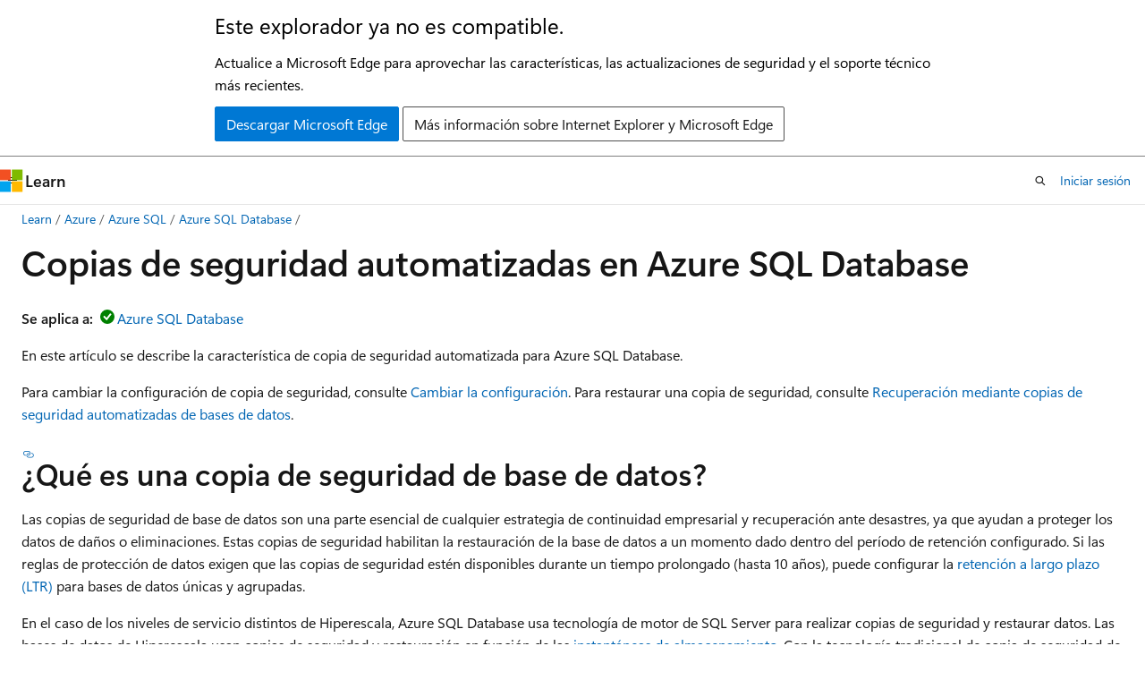

--- FILE ---
content_type: text/html
request_url: https://learn.microsoft.com/es-mx/azure/azure-sql/database/automated-backups-overview?view=azuresql
body_size: 114753
content:
 <!DOCTYPE html>
		<html
			class="layout layout-holy-grail   show-table-of-contents conceptual show-breadcrumb default-focus"
			lang="es-es"
			dir="ltr"
			data-authenticated="false"
			data-auth-status-determined="false"
			data-target="docs"
			x-ms-format-detection="none"
		>
			
		<head>
			<title>Copias de seguridad automáticas con redundancia geográfica - Azure SQL Database | Microsoft Learn</title>
			<meta charset="utf-8" />
			<meta name="viewport" content="width=device-width, initial-scale=1.0" />
			<meta name="color-scheme" content="light dark" />

			<meta name="description" content="Obtenga información sobre cómo Azure SQL Database realiza automáticamente una copia de seguridad de todas las bases de datos y proporciona funcionalidad de restauración a un momento dado." />
			<link rel="canonical" href="https://learn.microsoft.com/es-es/azure/azure-sql/database/automated-backups-overview?view=azuresql" /> 

			<!-- Non-customizable open graph and sharing-related metadata -->
			<meta name="twitter:card" content="summary_large_image" />
			<meta name="twitter:site" content="@MicrosoftLearn" />
			<meta property="og:type" content="website" />
			<meta property="og:image:alt" content="Microsoft Learn" />
			<meta property="og:image" content="https://learn.microsoft.com/en-us/media/open-graph-image.png" />
			<!-- Page specific open graph and sharing-related metadata -->
			<meta property="og:title" content="Copias de seguridad automáticas con redundancia geográfica - Azure SQL Database" />
			<meta property="og:url" content="https://learn.microsoft.com/es-es/azure/azure-sql/database/automated-backups-overview?view=azuresql" />
			<meta property="og:description" content="Obtenga información sobre cómo Azure SQL Database realiza automáticamente una copia de seguridad de todas las bases de datos y proporciona funcionalidad de restauración a un momento dado." />
			<meta name="platform_id" content="9ae0552d-ad14-8d86-f597-54030c77045e" /> <meta name="scope" content="azure sql" />
			<meta name="locale" content="es-mx" />
			 <meta name="adobe-target" content="true" /> 
			<meta name="uhfHeaderId" content="Azure" />

			<meta name="page_type" content="conceptual" />

			<!--page specific meta tags-->
			

			<!-- custom meta tags -->
			
		<meta name="schema" content="Conceptual" />
	
		<meta name="author" content="WilliamDAssafMSFT" />
	
		<meta name="breadcrumb_path" content="/azure/azure-sql/breadcrumb/toc.json" />
	
		<meta name="default_moniker" content="azuresql" />
	
		<meta name="depot_name" content="MSDN.azure-sql" />
	
		<meta name="document_id" content="1dbdd266-3d49-8aa2-f026-2bcaac3123c2" />
	
		<meta name="document_version_independent_id" content="4cd3a674-6e06-5969-faa7-0f414521c359" />
	
		<meta name="feedback_product_url" content="https://aka.ms/sqlfeedback" />
	
		<meta name="feedback_system" content="Standard" />
	
		<meta name="git_commit_id" content="b9c9bfa0d7331142fc86ac0f00285a6deea4ac3e" />
	
		<meta name="gitcommit" content="https://github.com/MicrosoftDocs/sql-docs-pr/blob/b9c9bfa0d7331142fc86ac0f00285a6deea4ac3e/azure-sql/database/automated-backups-overview.md" />
	
		<meta name="manager" content="[object Object]" />
	
		<meta name="monikerRange" content="=azuresql || =azuresql-db" />
	
		<meta name="monikers" content="azuresql" />
	
		<meta name="monikers" content="azuresql-db" />
	
		<meta name="ms.author" content="wiassaf" />
	
		<meta name="ms.custom" content="azure-sql-split" />
	
		<meta name="ms.custom" content="ignite-2025" />
	
		<meta name="ms.date" content="2025-09-25T00:00:00Z" />
	
		<meta name="ms.reviewer" content="mathoma, danil, dinethi" />
	
		<meta name="ms.service" content="azure-sql-database" />
	
		<meta name="ms.subservice" content="backup-restore" />
	
		<meta name="ms.topic" content="concept-article" />
	
		<meta name="original_content_git_url" content="https://github.com/MicrosoftDocs/sql-docs-pr/blob/live/azure-sql/database/automated-backups-overview.md" />
	
		<meta name="recommendations" content="true" />
	
		<meta name="site_name" content="Docs" />
	
		<meta name="toc_preview" content="true" />
	
		<meta name="updated_at" content="2026-01-09T19:41:00Z" />
	
		<meta name="ms.translationtype" content="MT" />
	
		<meta name="ms.contentlocale" content="es-es" />
	
		<meta name="loc_version" content="2026-01-09T18:48:29.6000865Z" />
	
		<meta name="loc_source_id" content="Github-64958715#live" />
	
		<meta name="loc_file_id" content="Github-64958715.live.MSDN.azure-sql.database/automated-backups-overview.md" />
	
		<meta name="toc_rel" content="../toc.json" />
	
		<meta name="feedback_help_link_type" content="" />
	
		<meta name="feedback_help_link_url" content="" />
	
		<meta name="word_count" content="7229" />
	
		<meta name="asset_id" content="database/automated-backups-overview" />
	
		<meta name="item_type" content="Content" />
	
		<meta name="previous_tlsh_hash" content="7616E2234206DB14BFF48EC09D5DE3622CB671C832BCFDC0050A971750B93F5766A997A3666909CC3AE360929B88F387C15FED98D040324ECBDBB5AC4A5A25CC99FE60E5C4" />
	
		<meta name="github_feedback_content_git_url" content="https://github.com/MicrosoftDocs/sql-docs/blob/live/azure-sql/database/automated-backups-overview.md" />
	 
		<meta name="cmProducts" content="https://authoring-docs-microsoft.poolparty.biz/devrel/aebdc4a3-c54b-4eea-94e3-663d5e166f57" data-source="generated" />
	
		<meta name="spProducts" content="https://authoring-docs-microsoft.poolparty.biz/devrel/1baec8e6-ab38-4b56-bb59-f6282d94f311" data-source="generated" />
	

			<!-- assets and js globals -->
			
			<link rel="stylesheet" href="/static/assets/0.4.03309.7437-48c6dbc9/styles/site-ltr.css" />
			
			<link rel="preconnect" href="//mscom.demdex.net" crossorigin />
						<link rel="dns-prefetch" href="//target.microsoft.com" />
						<link rel="dns-prefetch" href="//microsoftmscompoc.tt.omtrdc.net" />
						<link
							rel="preload"
							as="script"
							href="/static/third-party/adobe-target/at-js/2.9.0/at.js"
							integrity="sha384-l4AKhsU8cUWSht4SaJU5JWcHEWh1m4UTqL08s6b/hqBLAeIDxTNl+AMSxTLx6YMI"
							crossorigin="anonymous"
							id="adobe-target-script"
							type="application/javascript"
						/>
			<script src="https://wcpstatic.microsoft.com/mscc/lib/v2/wcp-consent.js"></script>
			<script src="https://js.monitor.azure.com/scripts/c/ms.jsll-4.min.js"></script>
			<script src="/_themes/docs.theme/master/es-mx/_themes/global/deprecation.js"></script>

			<!-- msdocs global object -->
			<script id="msdocs-script">
		var msDocs = {
  "environment": {
    "accessLevel": "online",
    "azurePortalHostname": "portal.azure.com",
    "reviewFeatures": false,
    "supportLevel": "production",
    "systemContent": true,
    "siteName": "learn",
    "legacyHosting": false
  },
  "data": {
    "contentLocale": "es-es",
    "contentDir": "ltr",
    "userLocale": "es-mx",
    "userDir": "ltr",
    "pageTemplate": "Conceptual",
    "brand": "azure",
    "context": {},
    "standardFeedback": true,
    "showFeedbackReport": false,
    "feedbackHelpLinkType": "",
    "feedbackHelpLinkUrl": "",
    "feedbackSystem": "Standard",
    "feedbackGitHubRepo": "MicrosoftDocs/azure-docs",
    "feedbackProductUrl": "https://aka.ms/sqlfeedback",
    "extendBreadcrumb": false,
    "isEditDisplayable": false,
    "isPrivateUnauthorized": false,
    "hideViewSource": false,
    "isPermissioned": false,
    "hasRecommendations": true,
    "contributors": [
      {
        "name": "WilliamDAssafMSFT",
        "url": "https://github.com/WilliamDAssafMSFT"
      },
      {
        "name": "MeeraDi",
        "url": "https://github.com/MeeraDi"
      },
      {
        "name": "MashaMSFT",
        "url": "https://github.com/MashaMSFT"
      },
      {
        "name": "rmca14",
        "url": "https://github.com/rmca14"
      },
      {
        "name": "meganbradley",
        "url": "https://github.com/meganbradley"
      },
      {
        "name": "johndowns",
        "url": "https://github.com/johndowns"
      },
      {
        "name": "rwestMSFT",
        "url": "https://github.com/rwestMSFT"
      },
      {
        "name": "ShannonLeavitt",
        "url": "https://github.com/ShannonLeavitt"
      },
      {
        "name": "rarandiv",
        "url": "https://github.com/rarandiv"
      },
      {
        "name": "robbyatmicrosoft",
        "url": "https://github.com/robbyatmicrosoft"
      },
      {
        "name": "AnnaMHuff",
        "url": "https://github.com/AnnaMHuff"
      },
      {
        "name": "Peter-Msft",
        "url": "https://github.com/Peter-Msft"
      },
      {
        "name": "Stralle",
        "url": "https://github.com/Stralle"
      },
      {
        "name": "JoshGer",
        "url": "https://github.com/JoshGer"
      },
      {
        "name": "alexbuckgit",
        "url": "https://github.com/alexbuckgit"
      },
      {
        "name": "SudhirRaparla",
        "url": "https://github.com/SudhirRaparla"
      },
      {
        "name": "rothja",
        "url": "https://github.com/rothja"
      },
      {
        "name": "itechedit",
        "url": "https://github.com/itechedit"
      },
      {
        "name": "ShawnJackson",
        "url": "https://github.com/ShawnJackson"
      },
      {
        "name": "v-stsavell",
        "url": "https://github.com/v-stsavell"
      },
      {
        "name": "MilanMSFT",
        "url": "https://github.com/MilanMSFT"
      },
      {
        "name": "laurabren",
        "url": "https://github.com/laurabren"
      },
      {
        "name": "v-regandowner",
        "url": "https://github.com/v-regandowner"
      },
      {
        "name": "yochananrachamim",
        "url": "https://github.com/yochananrachamim"
      },
      {
        "name": "v-alje",
        "url": "https://github.com/v-alje"
      },
      {
        "name": "gmsantos",
        "url": "https://github.com/gmsantos"
      },
      {
        "name": "LitKnd",
        "url": "https://github.com/LitKnd"
      },
      {
        "name": "TimShererWithAquent",
        "url": "https://github.com/TimShererWithAquent"
      },
      {
        "name": "Court72",
        "url": "https://github.com/Court72"
      },
      {
        "name": "v-haiboz",
        "url": "https://github.com/v-haiboz"
      },
      {
        "name": "danimir",
        "url": "https://github.com/danimir"
      },
      {
        "name": "ktoliver",
        "url": "https://github.com/ktoliver"
      },
      {
        "name": "SQLSourabh",
        "url": "https://github.com/SQLSourabh"
      },
      {
        "name": "kendaleiv",
        "url": "https://github.com/kendaleiv"
      },
      {
        "name": "rolyon",
        "url": "https://github.com/rolyon"
      },
      {
        "name": "MaraSteiu",
        "url": "https://github.com/MaraSteiu"
      },
      {
        "name": "jdmartinez36",
        "url": "https://github.com/jdmartinez36"
      },
      {
        "name": "ttorble",
        "url": "https://github.com/ttorble"
      },
      {
        "name": "shkale-msft",
        "url": "https://github.com/shkale-msft"
      },
      {
        "name": "mdrakiburrahman",
        "url": "https://github.com/mdrakiburrahman"
      },
      {
        "name": "mikefrobbins",
        "url": "https://github.com/mikefrobbins"
      },
      {
        "name": "DCtheGeek",
        "url": "https://github.com/DCtheGeek"
      },
      {
        "name": "megvanhuygen",
        "url": "https://github.com/megvanhuygen"
      },
      {
        "name": "urosmil",
        "url": "https://github.com/urosmil"
      },
      {
        "name": "ajay-msft",
        "url": "https://github.com/ajay-msft"
      },
      {
        "name": "v-rajagt-zz",
        "url": "https://github.com/v-rajagt-zz"
      },
      {
        "name": "dimitri-furman",
        "url": "https://github.com/dimitri-furman"
      },
      {
        "name": "CarlRabeler",
        "url": "https://github.com/CarlRabeler"
      }
    ]
  },
  "functions": {}
};;
	</script>

			<!-- base scripts, msdocs global should be before this -->
			<script src="/static/assets/0.4.03309.7437-48c6dbc9/scripts/es-mx/index-docs.js"></script>
			

			<!-- json-ld -->
			
		</head>
	
			<body
				id="body"
				data-bi-name="body"
				class="layout-body "
				lang="es-mx"
				dir="ltr"
			>
				<header class="layout-body-header">
		<div class="header-holder has-default-focus">
			
		<a
			href="#main"
			
			style="z-index: 1070"
			class="outline-color-text visually-hidden-until-focused position-fixed inner-focus focus-visible top-0 left-0 right-0 padding-xs text-align-center background-color-body"
			
		>
			Ir al contenido principal
		</a>
	
		<a
			href="#"
			data-skip-to-ask-learn
			style="z-index: 1070"
			class="outline-color-text visually-hidden-until-focused position-fixed inner-focus focus-visible top-0 left-0 right-0 padding-xs text-align-center background-color-body"
			hidden
		>
			Ir a la experiencia de chat de Preguntar a Learn
		</a>
	

			<div hidden id="cookie-consent-holder" data-test-id="cookie-consent-container"></div>
			<!-- Unsupported browser warning -->
			<div
				id="unsupported-browser"
				style="background-color: white; color: black; padding: 16px; border-bottom: 1px solid grey;"
				hidden
			>
				<div style="max-width: 800px; margin: 0 auto;">
					<p style="font-size: 24px">Este explorador ya no es compatible.</p>
					<p style="font-size: 16px; margin-top: 16px;">
						Actualice a Microsoft Edge para aprovechar las características, las actualizaciones de seguridad y el soporte técnico más recientes.
					</p>
					<div style="margin-top: 12px;">
						<a
							href="https://go.microsoft.com/fwlink/p/?LinkID=2092881 "
							style="background-color: #0078d4; border: 1px solid #0078d4; color: white; padding: 6px 12px; border-radius: 2px; display: inline-block;"
						>
							Descargar Microsoft Edge
						</a>
						<a
							href="https://learn.microsoft.com/en-us/lifecycle/faq/internet-explorer-microsoft-edge"
							style="background-color: white; padding: 6px 12px; border: 1px solid #505050; color: #171717; border-radius: 2px; display: inline-block;"
						>
							Más información sobre Internet Explorer y Microsoft Edge
						</a>
					</div>
				</div>
			</div>
			<!-- site header -->
			<header
				id="ms--site-header"
				data-test-id="site-header-wrapper"
				role="banner"
				itemscope="itemscope"
				itemtype="http://schema.org/Organization"
			>
				<div
					id="ms--mobile-nav"
					class="site-header display-none-tablet padding-inline-none gap-none"
					data-bi-name="mobile-header"
					data-test-id="mobile-header"
				></div>
				<div
					id="ms--primary-nav"
					class="site-header display-none display-flex-tablet"
					data-bi-name="L1-header"
					data-test-id="primary-header"
				></div>
				<div
					id="ms--secondary-nav"
					class="site-header display-none display-flex-tablet"
					data-bi-name="L2-header"
					data-test-id="secondary-header"
					
				></div>
			</header>
			
		<!-- banner -->
		<div data-banner>
			<div id="disclaimer-holder"></div>
			
		</div>
		<!-- banner end -->
	
		</div>
	</header>
				 <section
					id="layout-body-menu"
					class="layout-body-menu display-flex"
					data-bi-name="menu"
			  >
					
		<div
			id="left-container"
			class="left-container display-none display-block-tablet padding-inline-sm padding-bottom-sm width-full"
			data-toc-container="true"
		>
			<!-- Regular TOC content (default) -->
			<div id="ms--toc-content" class="height-full">
				<nav
					id="affixed-left-container"
					class="margin-top-sm-tablet position-sticky display-flex flex-direction-column"
					aria-label="Principal"
					data-bi-name="left-toc"
					role="navigation"
				></nav>
			</div>
			<!-- Collapsible TOC content (hidden by default) -->
			<div id="ms--toc-content-collapsible" class="height-full" hidden>
				<nav
					id="affixed-left-container"
					class="margin-top-sm-tablet position-sticky display-flex flex-direction-column"
					aria-label="Principal"
					data-bi-name="left-toc"
					role="navigation"
				>
					<div
						id="ms--collapsible-toc-header"
						class="display-flex justify-content-flex-end margin-bottom-xxs"
					>
						<button
							type="button"
							class="button button-clear inner-focus"
							data-collapsible-toc-toggle
							aria-expanded="true"
							aria-controls="ms--collapsible-toc-content"
							aria-label="Tabla de contenido"
						>
							<span class="icon font-size-h4" aria-hidden="true">
								<span class="docon docon-panel-left-contract"></span>
							</span>
						</button>
					</div>
				</nav>
			</div>
		</div>
	
			  </section>

				<main
					id="main"
					role="main"
					class="layout-body-main "
					data-bi-name="content"
					lang="es-es"
					dir="ltr"
				>
					
			<div
		id="ms--content-header"
		class="content-header default-focus border-bottom-none"
		data-bi-name="content-header"
	>
		<div class="content-header-controls margin-xxs margin-inline-sm-tablet">
			<button
				type="button"
				class="contents-button button button-sm margin-right-xxs"
				data-bi-name="contents-expand"
				aria-haspopup="true"
				data-contents-button
			>
				<span class="icon" aria-hidden="true"><span class="docon docon-menu"></span></span>
				<span class="contents-expand-title"> Tabla de contenido </span>
			</button>
			<button
				type="button"
				class="ap-collapse-behavior ap-expanded button button-sm"
				data-bi-name="ap-collapse"
				aria-controls="action-panel"
			>
				<span class="icon" aria-hidden="true"><span class="docon docon-exit-mode"></span></span>
				<span>Salir del modo editor</span>
			</button>
		</div>
	</div>
			<div data-main-column class="padding-sm padding-top-none padding-top-sm-tablet">
				<div>
					
		<div id="article-header" class="background-color-body margin-bottom-xs display-none-print">
			<div class="display-flex align-items-center justify-content-space-between">
				
		<details
			id="article-header-breadcrumbs-overflow-popover"
			class="popover"
			data-for="article-header-breadcrumbs"
		>
			<summary
				class="button button-clear button-primary button-sm inner-focus"
				aria-label="Todas las barras de direcciones"
			>
				<span class="icon">
					<span class="docon docon-more"></span>
				</span>
			</summary>
			<div id="article-header-breadcrumbs-overflow" class="popover-content padding-none"></div>
		</details>

		<bread-crumbs
			id="article-header-breadcrumbs"
			role="group"
			aria-label="Ruta de navegación"
			data-test-id="article-header-breadcrumbs"
			class="overflow-hidden flex-grow-1 margin-right-sm margin-right-md-tablet margin-right-lg-desktop margin-left-negative-xxs padding-left-xxs"
		></bread-crumbs>
	 
		<div
			id="article-header-page-actions"
			class="opacity-none margin-left-auto display-flex flex-wrap-no-wrap align-items-stretch"
		>
			
		<button
			class="button button-sm border-none inner-focus display-none-tablet flex-shrink-0 "
			data-bi-name="ask-learn-assistant-entry"
			data-test-id="ask-learn-assistant-modal-entry-mobile"
			data-ask-learn-modal-entry
			
			type="button"
			style="min-width: max-content;"
			aria-expanded="false"
			aria-label="Preguntar a Learn"
			hidden
		>
			<span class="icon font-size-lg" aria-hidden="true">
				<span class="docon docon-chat-sparkle-fill gradient-ask-learn-logo"></span>
			</span>
		</button>
		<button
			class="button button-sm display-none display-inline-flex-tablet display-none-desktop flex-shrink-0 margin-right-xxs border-color-ask-learn "
			data-bi-name="ask-learn-assistant-entry"
			
			data-test-id="ask-learn-assistant-modal-entry-tablet"
			data-ask-learn-modal-entry
			type="button"
			style="min-width: max-content;"
			aria-expanded="false"
			hidden
		>
			<span class="icon font-size-lg" aria-hidden="true">
				<span class="docon docon-chat-sparkle-fill gradient-ask-learn-logo"></span>
			</span>
			<span>Preguntar a Learn</span>
		</button>
		<button
			class="button button-sm display-none flex-shrink-0 display-inline-flex-desktop margin-right-xxs border-color-ask-learn "
			data-bi-name="ask-learn-assistant-entry"
			
			data-test-id="ask-learn-assistant-flyout-entry"
			data-ask-learn-flyout-entry
			data-flyout-button="toggle"
			type="button"
			style="min-width: max-content;"
			aria-expanded="false"
			aria-controls="ask-learn-flyout"
			hidden
		>
			<span class="icon font-size-lg" aria-hidden="true">
				<span class="docon docon-chat-sparkle-fill gradient-ask-learn-logo"></span>
			</span>
			<span>Preguntar a Learn</span>
		</button>
	 
		<button
			type="button"
			id="ms--focus-mode-button"
			data-focus-mode
			data-bi-name="focus-mode-entry"
			class="button button-sm flex-shrink-0 margin-right-xxs display-none display-inline-flex-desktop"
		>
			<span class="icon font-size-lg" aria-hidden="true">
				<span class="docon docon-glasses"></span>
			</span>
			<span>Modo de enfoque</span>
		</button>
	 

			<details class="popover popover-right" id="article-header-page-actions-overflow">
				<summary
					class="justify-content-flex-start button button-clear button-sm button-primary inner-focus"
					aria-label="Más acciones"
					title="Más acciones"
				>
					<span class="icon" aria-hidden="true">
						<span class="docon docon-more-vertical"></span>
					</span>
				</summary>
				<div class="popover-content">
					
		<button
			data-page-action-item="overflow-mobile"
			type="button"
			class="button-block button-sm inner-focus button button-clear display-none-tablet justify-content-flex-start text-align-left"
			data-bi-name="contents-expand"
			data-contents-button
			data-popover-close
		>
			<span class="icon">
				<span class="docon docon-editor-list-bullet" aria-hidden="true"></span>
			</span>
			<span class="contents-expand-title">Tabla de contenido</span>
		</button>
	 
		<a
			id="lang-link-overflow"
			class="button-sm inner-focus button button-clear button-block justify-content-flex-start text-align-left"
			data-bi-name="language-toggle"
			data-page-action-item="overflow-all"
			data-check-hidden="true"
			data-read-in-link
			href="#"
			hidden
		>
			<span class="icon" aria-hidden="true" data-read-in-link-icon>
				<span class="docon docon-locale-globe"></span>
			</span>
			<span data-read-in-link-text>Leer en inglés</span>
		</a>
	 
		<button
			type="button"
			class="collection button button-clear button-sm button-block justify-content-flex-start text-align-left inner-focus"
			data-list-type="collection"
			data-bi-name="collection"
			data-page-action-item="overflow-all"
			data-check-hidden="true"
			data-popover-close
		>
			<span class="icon" aria-hidden="true">
				<span class="docon docon-circle-addition"></span>
			</span>
			<span class="collection-status">Agregar</span>
		</button>
	
					
		<button
			type="button"
			class="collection button button-block button-clear button-sm justify-content-flex-start text-align-left inner-focus"
			data-list-type="plan"
			data-bi-name="plan"
			data-page-action-item="overflow-all"
			data-check-hidden="true"
			data-popover-close
			hidden
		>
			<span class="icon" aria-hidden="true">
				<span class="docon docon-circle-addition"></span>
			</span>
			<span class="plan-status">Agregar a plan</span>
		</button>
	  
					
		<hr class="margin-block-xxs" />
		<h4 class="font-size-sm padding-left-xxs">Compartir vía</h4>
		
					<a
						class="button button-clear button-sm inner-focus button-block justify-content-flex-start text-align-left text-decoration-none share-facebook"
						data-bi-name="facebook"
						data-page-action-item="overflow-all"
						href="#"
					>
						<span class="icon color-primary" aria-hidden="true">
							<span class="docon docon-facebook-share"></span>
						</span>
						<span>Facebook</span>
					</a>

					<a
						href="#"
						class="button button-clear button-sm inner-focus button-block justify-content-flex-start text-align-left text-decoration-none share-twitter"
						data-bi-name="twitter"
						data-page-action-item="overflow-all"
					>
						<span class="icon color-text" aria-hidden="true">
							<span class="docon docon-xlogo-share"></span>
						</span>
						<span>x.com</span>
					</a>

					<a
						href="#"
						class="button button-clear button-sm inner-focus button-block justify-content-flex-start text-align-left text-decoration-none share-linkedin"
						data-bi-name="linkedin"
						data-page-action-item="overflow-all"
					>
						<span class="icon color-primary" aria-hidden="true">
							<span class="docon docon-linked-in-logo"></span>
						</span>
						<span>LinkedIn</span>
					</a>
					<a
						href="#"
						class="button button-clear button-sm inner-focus button-block justify-content-flex-start text-align-left text-decoration-none share-email"
						data-bi-name="email"
						data-page-action-item="overflow-all"
					>
						<span class="icon color-primary" aria-hidden="true">
							<span class="docon docon-mail-message"></span>
						</span>
						<span>Correo electrónico</span>
					</a>
			  
	 
		<hr class="margin-block-xxs" />
		<button
			class="button button-block button-clear button-sm justify-content-flex-start text-align-left inner-focus"
			type="button"
			data-bi-name="print"
			data-page-action-item="overflow-all"
			data-popover-close
			data-print-page
			data-check-hidden="true"
		>
			<span class="icon color-primary" aria-hidden="true">
				<span class="docon docon-print"></span>
			</span>
			<span>Imprimir</span>
		</button>
	
				</div>
			</details>
		</div>
	
			</div>
		</div>
	  
		<!-- privateUnauthorizedTemplate is hidden by default -->
		<div unauthorized-private-section data-bi-name="permission-content-unauthorized-private" hidden>
			<hr class="hr margin-top-xs margin-bottom-sm" />
			<div class="notification notification-info">
				<div class="notification-content">
					<p class="margin-top-none notification-title">
						<span class="icon">
							<span class="docon docon-exclamation-circle-solid" aria-hidden="true"></span>
						</span>
						<span>Nota</span>
					</p>
					<p class="margin-top-none authentication-determined not-authenticated">
						El acceso a esta página requiere autorización. Puede intentar <a class="docs-sign-in" href="#" data-bi-name="permission-content-sign-in">iniciar sesión</a> o <a  class="docs-change-directory" data-bi-name="permisson-content-change-directory">cambiar directorios</a>.
					</p>
					<p class="margin-top-none authentication-determined authenticated">
						El acceso a esta página requiere autorización. Puede intentar <a class="docs-change-directory" data-bi-name="permisson-content-change-directory">cambiar los directorios</a>.
					</p>
				</div>
			</div>
		</div>
	
					<div class="content"><h1 id="automated-backups-in-azure-sql-database">Copias de seguridad automatizadas en Azure SQL Database</h1></div>
					
		<div
			id="article-metadata"
			data-bi-name="article-metadata"
			data-test-id="article-metadata"
			class="page-metadata-container display-flex gap-xxs justify-content-space-between align-items-center flex-wrap-wrap"
		>
			 
				<div
					id="user-feedback"
					class="margin-block-xxs display-none display-none-print"
					hidden
					data-hide-on-archived
				>
					
		<button
			id="user-feedback-button"
			data-test-id="conceptual-feedback-button"
			class="button button-sm button-clear button-primary display-none"
			type="button"
			data-bi-name="user-feedback-button"
			data-user-feedback-button
			hidden
		>
			<span class="icon" aria-hidden="true">
				<span class="docon docon-like"></span>
			</span>
			<span>Comentarios</span>
		</button>
	
				</div>
		  
		</div>
	 
		<div data-id="ai-summary" hidden>
			<div id="ms--ai-summary-cta" class="margin-top-xs display-flex align-items-center">
				<span class="icon" aria-hidden="true">
					<span class="docon docon-sparkle-fill gradient-text-vivid"></span>
				</span>
				<button
					id="ms--ai-summary"
					type="button"
					class="tag tag-sm tag-suggestion margin-left-xxs"
					data-test-id="ai-summary-cta"
					data-bi-name="ai-summary-cta"
					data-an="ai-summary"
				>
					<span class="ai-summary-cta-text">
						Resume este artículo para mí
					</span>
				</button>
			</div>
			<!-- Slot where the client will render the summary card after the user clicks the CTA -->
			<div id="ms--ai-summary-header" class="margin-top-xs"></div>
		</div>
	 
		<nav
			id="center-doc-outline"
			class="doc-outline is-hidden-desktop display-none-print margin-bottom-sm"
			data-bi-name="intopic toc"
			aria-label="En este artículo"
		>
			<h2 id="ms--in-this-article" class="title is-6 margin-block-xs">
				En este artículo
			</h2>
		</nav>
	
					<div class="content"><p>
              <strong>Se aplica a:</strong><img src="../media/applies-to/yes-icon.svg?view=azuresql" role="presentation" data-linktype="relative-path"><a href="/es-es/sql/sql-server/sql-docs-navigation-guide#applies-to" data-linktype="absolute-path">Azure SQL Database</a></p>
<div class="op_single_selector">
<ul>
<li>
              <a href="automated-backups-overview?view=azuresql-db&amp;preserve-view=true" data-linktype="relative-path">Azure&nbsp;SQL&nbsp;Database</a></li>
<li>
              <a href="../managed-instance/automated-backups-overview?view=azuresql-mi&amp;preserve-view=true" data-linktype="relative-path">Instancia administrada de Azure&nbsp;SQL</a></li>
</ul>
</div>
<!---
Some of the content in this article is duplicated in /azure-sql/managed-instance/automated-backups-overview.md. Any relevant changes made to this article should be made in the other article as well. 
--->
<p>En este artículo se describe la característica de copia de seguridad automatizada para Azure SQL Database.</p>
<p>Para cambiar la configuración de copia de seguridad, consulte <a href="automated-backups-change-settings?view=azuresql" data-linktype="relative-path">Cambiar la configuración</a>. Para restaurar una copia de seguridad, consulte <a href="recovery-using-backups?view=azuresql" data-linktype="relative-path">Recuperación mediante copias de seguridad automatizadas de bases de datos</a>.</p>
<h2 id="what-is-a-database-backup">¿Qué es una copia de seguridad de base de datos?</h2>
<p>Las copias de seguridad de base de datos son una parte esencial de cualquier estrategia de continuidad empresarial y recuperación ante desastres, ya que ayudan a proteger los datos de daños o eliminaciones. Estas copias de seguridad habilitan la restauración de la base de datos a un momento dado dentro del período de retención configurado. Si las reglas de protección de datos exigen que las copias de seguridad estén disponibles durante un tiempo prolongado (hasta 10&nbsp;años), puede configurar la <a href="long-term-retention-overview?view=azuresql" data-linktype="relative-path">retención a largo plazo (LTR) </a> para bases de datos únicas y agrupadas.</p>
<p>En el caso de los niveles de servicio distintos de Hiperescala, Azure SQL Database usa tecnología de motor de SQL Server para realizar copias de seguridad y restaurar datos. Las bases de datos de Hiperescala usan copias de seguridad y restauración en función de las <a href="hyperscale-architecture?view=azuresql#azure-storage" data-linktype="relative-path">instantáneas de almacenamiento</a>. Con la tecnología tradicional de copia de seguridad de SQL Server, las bases de datos más grandes tienen tiempos de copia de seguridad y restauración largos. Con el uso de instantáneas, Hiperescala proporciona funcionalidades de copia de seguridad instantáneas y restauración rápida, independientemente del tamaño de la base de datos. Para obtener más información, consulte <a href="hyperscale-automated-backups-overview?view=azuresql" data-linktype="relative-path">Copias de seguridad de Hiperescala</a>.</p>
<h2 id="backup-frequency">Frecuencia de copia de seguridad</h2>
<p>Azure SQL Database crea:</p>
<ul>
<li>
              <a href="/es-es/sql/relational-databases/backup-restore/full-database-backups-sql-server" data-linktype="absolute-path">Copias de seguridad completas</a> cada semana.</li>
<li>
              <a href="/es-es/sql/relational-databases/backup-restore/differential-backups-sql-server" data-linktype="absolute-path">Copias de seguridad diferenciales</a> cada 12 a 24 horas.</li>
<li>
              <a href="/es-es/sql/relational-databases/backup-restore/transaction-log-backups-sql-server" data-linktype="absolute-path">Copias de seguridad del registro de transacciones</a> aproximadamente cada 10 minutos.</li>
</ul>
<p>La frecuencia exacta de las copias de seguridad del registro de transacciones se basa en el tamaño de proceso y en la cantidad de actividad de la base de datos. Cuando una base de datos se restaura, el servicio averigua qué copia de seguridad completa, diferencial o del registro de transacciones es necesario restaurar.</p>
<p>La arquitectura de Hiperescala no requiere copias de seguridad completas, diferenciales ni de registros. Para obtener más información, consulte <a href="hyperscale-automated-backups-overview?view=azuresql" data-linktype="relative-path">Copias de seguridad de Hiperescala</a>.</p>
<h2 id="backup-storage-redundancy">Redundancia del almacenamiento de copia de seguridad</h2>
<p>El mecanismo de redundancia de almacenamiento almacena varias copias de los datos para que esté protegida frente a eventos planeados y no planeados. Estos eventos podrían incluir errores transitorios de hardware, cortes de red o de energía o desastres naturales masivos.</p>
<p>De manera predeterminada, las nuevas bases de datos en Azure SQL Database almacenan copias de seguridad en <a href="/es-es/azure/storage/common/storage-redundancy" data-linktype="absolute-path">blobs de almacenamiento</a> georredundantes que se replican en una <a href="/es-es/azure/reliability/cross-region-replication-azure" data-linktype="absolute-path">región emparejada</a>. La redundancia geográfica ofrece protección contra interrupciones que afectan al almacenamiento de copia de seguridad de la región primaria. También permite restaurar las bases de datos en otra región en caso de una interrupción regional.</p>
<p>Azure Portal proporciona una opción de <strong>entorno de carga de trabajo</strong> que ayuda a establecer previamente algunas opciones de configuración. Estos parámetros se pueden anular. Esta opción solo se aplica a la <strong>página Crear portal de SQL Database</strong> .</p>
<ul>
<li>Al elegir el entorno de carga de trabajo de <strong>desarrollo</strong>, se establece la <strong>opción Redundancia de almacenamiento de copia de seguridad</strong> para usar el almacenamiento con redundancia local. El almacenamiento con redundancia local incurre en menos costes y es adecuado para entornos de preproducción que no necesitan la redundancia del almacenamiento con replicación geográfica o de zona.</li>
<li>Al elegir el <strong>entorno de producción</strong>, se establece la <strong>redundancia de almacenamiento de respaldo</strong> en el almacenamiento con redundancia geográfica, por defecto.</li>
<li>La opción <strong>Entorno de carga de trabajo</strong> también cambia la configuración inicial para el cálculo, aunque esto se puede sobrescribir. De lo contrario, la <strong>opción Entorno de carga de trabajo</strong> no afecta a las licencias ni a otras opciones de configuración de base de datos.</li>
</ul>
<p>Para asegurarse de que las copias de seguridad permanecen dentro de la misma región donde se implementa la base de datos, puede cambiar la redundancia del almacenamiento de copia de seguridad del almacenamiento con redundancia geográfica predeterminada a otros tipos de almacenamiento que mantienen los datos dentro de la región. La redundancia de almacenamiento de copia de seguridad configurada se aplica a las copias de seguridad de retención a corto plazo (STR) y a las copias de seguridad de retención a largo plazo (LTR). Para obtener más información acerca de la redundancia de almacenamiento, consulte <a href="/es-es/azure/storage/common/storage-redundancy" data-linktype="absolute-path">Redundancia de datos</a>.</p>
<p>Puede configurar la redundancia del almacenamiento de copia de seguridad al crear la base de datos y actualizarla más adelante. Los cambios que hace en una base de datos existente solo se aplican a las copias de seguridad futuras. Una vez actualizada la redundancia del almacenamiento de copia de seguridad de una base de datos, los cambios pueden tardar hasta 48&nbsp;horas en aplicarse.</p>
<p>Puede elegir una de las siguientes redundancias de almacenamiento para copias de seguridad:</p>
<ul>
<li><p>
              <strong>Almacenamiento con redundancia local (LRS)</strong>: copia las copias de seguridad de forma sincrónica tres veces dentro de una única ubicación física en la región primaria. LRS es la opción de almacenamiento menos costosa, pero no se recomienda para las aplicaciones que requieren resistencia a interrupciones regionales o una garantía de alta durabilidad de los datos.</p>
<p>
              <span class="mx-imgBorder">
              <img src="media/automated-backups-overview/multi-paired-lrs.svg?view=azuresql" alt="Diagrama que muestra la opción de almacenamiento con redundancia local (LRS)." data-linktype="relative-path">
              
              </span>
            
</p>
</li>
<li><p>
              <strong>Almacenamiento con redundancia de zona (ZRS)</strong>: copia las copias de seguridad de forma sincrónica en tres zonas de disponibilidad de Azure en la región primaria. Está disponible actualmente solo en <a href="/es-es/azure/storage/common/storage-redundancy#zone-redundant-storage" data-linktype="absolute-path">determinadas regiones</a>.</p>
<p>
              <span class="mx-imgBorder">
              <img src="media/automated-backups-overview/multi-paired-zrs.svg?view=azuresql" alt="Diagrama que muestra la opción de almacenamiento con redundancia de zona (ZRS)." data-linktype="relative-path">
              
              </span>
            
</p>
</li>
<li><p>
              <strong>Almacenamiento con redundancia geográfica (GRS)</strong>: copia las copias de seguridad de forma sincrónica tres veces dentro de una única ubicación física en la región primaria mediante LRS. A continuación, copia los datos de forma asincrónica tres veces en una sola ubicación física en la <a href="/es-es/azure/reliability/cross-region-replication-azure#azure-cross-region-replication-pairings-for-all-geographies" data-linktype="absolute-path">región secundaria emparejada</a>.</p>
<p>El resultado es el siguiente:</p>
<ul>
<li>Tres copias sincrónicas en la región primaria.</li>
<li>Tres copias sincrónicas en la región emparejada que se copiaron de la región primaria a la región secundaria de forma asincrónica.</li>
</ul>
<p>
              <span class="mx-imgBorder">
              <img src="media/automated-backups-overview/multi-paired-grs.svg?view=azuresql" alt="Diagrama que muestra la opción de almacenamiento con redundancia geográfica (GRS)." data-linktype="relative-path">
              
              </span>
            
</p>
</li>
<li><p>
              <strong>Geo-Zone almacenamiento redundante (GZRS)</strong> (versión preliminar): el almacenamiento con redundancia geográfica (GZRS) combina la alta disponibilidad proporcionada por la redundancia entre zonas de disponibilidad (ZRS) con protección frente a interrupciones regionales proporcionadas por la replicación geográfica (GRS). Copia las copias de seguridad de forma sincrónica en tres zonas de disponibilidad de Azure de la región primaria y de forma asincrónica tres veces en una sola ubicación física de la <a href="/es-es/azure/reliability/cross-region-replication-azure#azure-cross-region-replication-pairings-for-all-geographies" data-linktype="absolute-path">región secundaria emparejada</a>. Esta característica está actualmente en versión preliminar.</p>
<p>Microsoft recomienda el uso de GZRS en aplicaciones que requieran de coherencia, durabilidad y disponibilidad máximas, además de rendimiento excelente y resistencia para la recuperación ante desastres.</p>
<p>El resultado es el siguiente:</p>
<ul>
<li><p>Tres copias sincrónicas en Availability Zones, en la región primaria.</p>
</li>
<li><p>Tres copias sincrónicas en la región emparejada, copiadas de forma asincrónica desde la región primaria a la región secundaria.</p>
<p>En el diagrama siguiente se muestra cómo se replican los datos con GZRS o RA-GZRS:</p>
</li>
</ul>
<p>
              <span class="mx-imgBorder">
              <img src="media/automated-backups-overview/multi-paired-gzrs.png?view=azuresql" alt="Diagrama que muestra la opción de almacenamiento con redundancia de zona geográfica (GZRS)." data-linktype="relative-path">
              
              </span>
            
</p>
</li>
</ul>
<div class="WARNING">
<p>Advertencia</p>
<ul>
<li>
              La <a href="recovery-using-backups?view=azuresql#geo-restore" data-linktype="relative-path">restauración geográfica</a> se deshabilita en cuanto se actualiza una base de datos para usar almacenamiento con redundancia local o redundancia de zona.</li>
<li>Los diagramas de redundancia de almacenamiento muestran todas las regiones con varias zonas de disponibilidad (multi-az). Sin embargo, hay algunas regiones que proporcionan solo una sola zona de disponibilidad y no admiten ZRS.</li>
<li>La redundancia de almacenamiento de copia de seguridad para bases de datos de Hiperescala solo se puede establecer durante la creación. No se puede modificar esta configuración después de aprovisionar el recurso. Use la <a href="active-geo-replication-overview?view=azuresql" data-linktype="relative-path">replicación geográfica activa</a> para actualizar la configuración de redundancia del almacenamiento de copia de seguridad para una base de datos de Hiperescala existente con un tiempo de inactividad mínimo. Como alternativa, puede usar la <a href="database-copy?view=azuresql" data-linktype="relative-path">copia de base de datos</a>. Obtenga más información en <a href="hyperscale-automated-backups-overview?view=azuresql#data-and-backup-storage-redundancy" data-linktype="relative-path">las copias de seguridad de Hiperescala y la redundancia de almacenamiento</a>.</li>
</ul>
</div>
<h2 id="backup-usage">Uso de copia de seguridad</h2>
<p>Puede usar copias de seguridad creadas automáticamente en los escenarios siguientes:</p>
<ul>
<li><p>
              <a href="recovery-using-backups?view=azuresql#point-in-time-restore" data-linktype="relative-path">Restaurar una base de datos existente a un momento dado</a> dentro del período de retención mediante Azure Portal, Azure PowerShell, la CLI de Azure o la API de REST. Esta operación crea una nueva base de datos en el mismo servidor que la base de datos original, pero usa un nombre diferente para evitar sobrescribir la base de datos original.</p>
<p>Una vez finalizada la restauración, puede optar por eliminar la base de datos original y cambiar el nombre de la base de datos restaurada al de la original. Como alternativa, en lugar de eliminarla puede <a href="/es-es/sql/relational-databases/databases/rename-a-database" data-linktype="absolute-path">cambiar el nombre</a> de la base de datos original y, luego, el de la base de datos restaurada para que tenga el nombre de la original.</p>
</li>
<li><p>
              <a href="recovery-using-backups?view=azuresql#restore-deleted-database" data-linktype="relative-path">Restaurar una base de datos eliminada al momento dado</a> dentro del período de retención, incluyendo el momento de su eliminación. La base de datos eliminada solo se puede restaurar en el mismo servidor donde se creara la original. Antes de eliminar una base de datos, el servicio toma una copia de seguridad del registro de transacciones final, para evitar la pérdida de datos.</p>
</li>
<li><p>
              <a href="recovery-using-backups?view=azuresql#geo-restore" data-linktype="relative-path">Restaurar una base de datos en otra región geográfica</a>. La restauración geográfica le permite recuperarse de un desastre en una interrupción regional cuando no puede acceder a la base de datos o a las copias de seguridad en la región primaria. Crea una base de datos en cualquier servidor existente en cualquier región de Azure.</p>
<div class="IMPORTANT">
<p>Importante</p>
<p>La restauración geográfica solo está disponible para bases de datos configuradas con almacenamiento de copia de seguridad con redundancia geográfica. Si actualmente no usa copias de seguridad con replicación geográfica para una base de datos, puede cambiarlo <a href="automated-backups-change-settings?view=azuresql#configure-backup-storage-redundancy" data-linktype="relative-path">configurando la redundancia de almacenamiento de copia de seguridad</a>.</p>
</div>
</li>
<li><p>
              <a href="long-term-retention-overview?view=azuresql" data-linktype="relative-path">Restaure una base de datos desde una copia de seguridad a largo plazo específica </a> de una base de datos independiente o agrupada, si la base de datos se ha configurado con una directiva de LTR. LTR permite <a href="long-term-backup-retention-configure?view=azuresql" data-linktype="relative-path">restaurar una versión antigua de la base de datos</a> con Azure Portal, la CLI de Azure o Azure PowerShell para satisfacer una solicitud de cumplimiento o para ejecutar una versión antigua de la aplicación. Para más información, consulte <a href="long-term-retention-overview?view=azuresql" data-linktype="relative-path">retención a largo plazo</a>.</p>
</li>
</ul>
<div class="WARNING">
<p>Advertencia</p>
<p>Al restaurar una base de datos y la redundancia de almacenamiento de copia de seguridad de origen se configura como almacenamiento con redundancia de zona geográfica (GZRS), la nueva base de datos hereda la configuración de almacenamiento de copia de seguridad de origen si no se especifica explícitamente la configuración de redundancia de almacenamiento de copia de seguridad para la base de datos de destino. Esto incluye cualquier operación de restauración, como la restauración a un momento dado, la copia de base de datos, la restauración geográfica, la restauración a partir de una copia de seguridad a largo plazo.
Durante esta operación, si la región de Azure de destino no admite la redundancia específica del almacenamiento de copia de seguridad, se producirá un error en la operación de restauración con el mensaje de error adecuado. Esto se puede mitigar especificando explícitamente las opciones de almacenamiento disponibles para la región.</p>
</div>
<h2 id="automatic-backups-on-secondary-replicas">Copias de seguridad automáticas en réplicas secundarias</h2>
<p>Las copias de seguridad automáticas ahora se toman de una réplica secundaria en el nivel de servicio <a href="service-tiers-sql-database-vcore?view=azuresql#business-critical" data-linktype="relative-path">Crítico para la empresa</a>. Dado que los datos se replican entre procesos de SQL Server en cada nodo, el servicio de copia de seguridad toma la copia de seguridad de las réplicas secundarias no legibles. Este diseño garantiza que la réplica principal se mantenga dedicada a su carga de trabajo principal, y que la réplica secundaria legible esté dedicada a cargas de trabajo de solo lectura. Las copias de seguridad automáticas en el nivel de servicio Crítico para la empresa se toman de una réplica secundaria la mayor parte del tiempo. Si se produce un error en una copia de seguridad automática en una réplica secundaria, el servicio de copia de seguridad toma la copia de seguridad de la réplica principal.</p>
<p>Copias de seguridad automáticas en réplicas secundarias:</p>
<ul>
<li>Están habilitadas de manera predeterminada.</li>
<li>Se incluyen sin costo adicional más allá del precio del nivel de servicio.</li>
<li>Mejore el rendimiento y la previsibilidad en el nivel de servicio Crítico para la empresa.</li>
</ul>
<div class="NOTE">
<p>Nota:</p>
<p>Cree una incidencia de Soporte técnico de Microsoft para deshabilitar la característica para su instancia.</p>
</div>
<h2 id="restore-capabilities"> Restaurar características y funcionalidades</h2>
<p>En esta tabla se resumen las funcionalidades y características de la <a href="recovery-using-backups?view=azuresql#point-in-time-restore" data-linktype="relative-path">restauración a un momento dado (PITR)</a>, la <a href="recovery-using-backups?view=azuresql#geo-restore" data-linktype="relative-path">restauración geográfica</a> y la <a href="long-term-retention-overview?view=azuresql" data-linktype="relative-path">retención a largo plazo</a>.</p>
<p>Para obtener información sobre los tiempos de recuperación, consulte <a href="business-continuity-high-availability-disaster-recover-hadr-overview?view=azuresql-db&amp;preserve-view=true#rto-and-rpo" data-linktype="relative-path">RTO y RPO</a>.</p>
<table>
<thead>
<tr>
<th>Propiedad de Copia de seguridad</th>
<th>Recuperación a un momento dado</th>
<th>Restauración geográfica</th>
<th>LTR</th>
</tr>
</thead>
<tbody>
<tr>
<td>
              <strong>Tipos de copia de seguridad de SQL</strong></td>
<td>Completa, diferencial y registro.</td>
<td>Las copias más recientes de las copias de seguridad de recuperación a un momento dado replicadas geográficamente.</td>
<td>Solo copias de seguridad completas.</td>
</tr>
<tr>
<td>
              <strong>Retención</strong></td>
<td>7 días de forma predeterminada, configurables entre 1 y 35 días (excepto las bases de datos básicas, que se pueden configurar entre 1 y 7 días).</td>
<td>Se habilita de manera predeterminada, igual que el origen.<sup>2</sup></td>
<td>Esta opción no está habilitada de forma predeterminada. La retención es de hasta 10&nbsp;años.</td>
</tr>
<tr>
<td>
              <strong>Azure Storage</strong></td>
<td>Con redundancia de zona de forma predeterminada. Opcionalmente, se puede configurar el almacenamiento con redundancia local o de zona.</td>
<td>Disponible cuando la redundancia de almacenamiento de copia de seguridad pitR está establecida en redundancia geográfica o con redundancia de zona geográfica (GZRS). No disponible cuando el almacén de copia de seguridad PITR es almacenamiento con redundancia de zona o con redundancia local.</td>
<td>Con redundancia de zona de forma predeterminada. Puedes configurar almacenamiento redundante de zona o local.</td>
</tr>
<tr>
<td>
              <strong>Configuración de copias de seguridad como <a href="/es-es/azure/storage/blobs/immutable-storage-overview" data-linktype="absolute-path">inmutables</a></strong></td>
<td>No compatible</td>
<td>No compatible</td>
<td>
              <a href="backup-immutability?view=azuresql" data-linktype="relative-path">Supported</a></td>
</tr>
<tr>
<td>
              <strong>Restauración de una nueva base de datos en la misma región</strong></td>
<td>Compatible</td>
<td>Compatible</td>
<td>Compatible</td>
</tr>
<tr>
<td>
              <strong>Restauración de una nueva base de datos en otra región</strong></td>
<td>No compatible</td>
<td>Compatible con cualquier región de Azure</td>
<td>Compatible con cualquier región de Azure</td>
</tr>
<tr>
<td>
              <strong>Restauración de una base de datos en otra suscripción</strong></td>
<td>No compatible</td>
<td>No está soportado<sup>3</sup></td>
<td>No está soportado<sup>3</sup></td>
</tr>
<tr>
<td>
              <strong>Restauración a través de Azure Portal</strong></td>
<td>Sí</td>
<td>Sí</td>
<td>Sí</td>
</tr>
<tr>
<td>
              <strong>Restauración a través de PowerShell</strong></td>
<td>Sí</td>
<td>Sí</td>
<td>Sí</td>
</tr>
<tr>
<td>
              <strong>Restauración a través de Azure CLI</strong></td>
<td>Sí</td>
<td>Sí</td>
<td>Sí</td>
</tr>
</tbody>
</table>
<p>
              <sup>1</sup> En el caso de las aplicaciones críticas para la empresa que necesitan bases de datos grandes y deben garantizar la continuidad empresarial, utiliza <a href="failover-group-sql-db?view=azuresql" data-linktype="relative-path">grupos de conmutación por error</a>.<br>

              <sup>2</sup> Todas las copias de seguridad con restauración a un momento dado se almacenan en el almacenamiento con redundancia geográfica de forma predeterminada; por lo que la restauración geográfica está habilitada de forma predeterminada.<br>

              <sup>3</sup> La solución alternativa consiste en realizar la restauración en un nuevo servidor y usar el movimiento de recursos para mover el servidor a otra suscripción, o utilizar una <a href="database-copy?view=azuresql#copy-to-a-different-subscription" data-linktype="relative-path">copia de base de datos entre suscripciones</a>.</p>
<h2 id="restore-a-database-from-backup">Restauración de una base de datos desde una copia de seguridad</h2>
<p>Para llevar a cabo una restauración, vea <a href="recovery-using-backups?view=azuresql" data-linktype="relative-path">Recuperación de una base de datos mediante copias de seguridad</a>. Puede explorar las operaciones de configuración de copia de seguridad y restauración con los ejemplos siguientes.</p>
<table>
<thead>
<tr>
<th>Operación</th>
<th>Portal de Azure</th>
<th>CLI de Azure</th>
<th>Azure PowerShell</th>
</tr>
</thead>
<tbody>
<tr>
<td>
              <strong>Cambio del período de retención de copia de seguridad</strong></td>
<td>
              <a href="automated-backups-change-settings?view=azuresql&amp;tabs=azure-portal#change-short-term-retention-policy" data-linktype="relative-path">Base de datos SQL</a> <br> 
              <a href="../managed-instance/automated-backups-change-settings?view=azuresql&amp;tabs=azure-portal#change-short-term-retention-policy" data-linktype="relative-path">Instancia administrada de SQL</a></td>
<td>
              <a href="automated-backups-change-settings?view=azuresql&amp;tabs=azure-cli#change-short-term-retention-policy" data-linktype="relative-path">Base de datos SQL</a> <br> 
              <a href="../managed-instance/automated-backups-change-settings?view=azuresql&amp;tabs=azure-cli#change-short-term-retention-policy" data-linktype="relative-path">Instancia administrada de SQL</a></td>
<td>
              <a href="automated-backups-change-settings?view=azuresql&amp;tabs=powershell#change-short-term-retention-policy" data-linktype="relative-path">Base de datos SQL</a> <br>
              <a href="../managed-instance/automated-backups-change-settings?view=azuresql&amp;tabs=powershell#change-short-term-retention-policy" data-linktype="relative-path">Instancia administrada de SQL</a></td>
</tr>
<tr>
<td>
              <strong>Cambio del período de retención de copia de seguridad a largo plazo</strong></td>
<td>
              <a href="long-term-backup-retention-configure?view=azuresql#create-long-term-retention-policies" data-linktype="relative-path">Base de datos SQL</a><br> 
              <a href="../managed-instance/long-term-backup-retention-configure?view=azuresql" data-linktype="relative-path">Instancia administrada de SQL</a></td>
<td>
              <a href="long-term-backup-retention-configure?view=azuresql" data-linktype="relative-path">Base de datos SQL</a> <br> 
              <a href="../managed-instance/long-term-backup-retention-configure?view=azuresql" data-linktype="relative-path">Instancia administrada de SQL</a></td>
<td>
              <a href="long-term-backup-retention-configure?view=azuresql" data-linktype="relative-path">Base de datos SQL</a><br>
              <a href="../managed-instance/long-term-backup-retention-configure?view=azuresql" data-linktype="relative-path">Instancia administrada de SQL</a></td>
</tr>
<tr>
<td>
              <strong>Restauración de una base de datos desde un momento dado</strong></td>
<td>
              <a href="recovery-using-backups?view=azuresql#point-in-time-restore" data-linktype="relative-path">Base de datos SQL</a><br>
              <a href="../managed-instance/point-in-time-restore?view=azuresql" data-linktype="relative-path">Instancia administrada de SQL</a></td>
<td>
              <a href="/es-es/cli/azure/sql/db#az-sql-db-restore" data-linktype="absolute-path">Base de datos SQL</a> <br> 
              <a href="/es-es/cli/azure/sql/midb#az-sql-midb-restore" data-linktype="absolute-path">Instancia administrada de SQL</a></td>
<td>
              <a href="/es-es/powershell/module/az.sql/restore-azsqldatabase" data-linktype="absolute-path">Base de datos SQL</a> <br> 
              <a href="/es-es/powershell/module/az.sql/restore-azsqlinstancedatabase" data-linktype="absolute-path">Instancia administrada de SQL</a></td>
</tr>
<tr>
<td>
              <strong>Restauración de una base de datos eliminada</strong></td>
<td>
              <a href="recovery-using-backups?view=azuresql" data-linktype="relative-path">Base de datos SQL</a><br>
              <a href="../managed-instance/point-in-time-restore?view=azuresql#restore-a-deleted-database" data-linktype="relative-path">Instancia administrada de SQL</a></td>
<td>
              <a href="long-term-backup-retention-configure?view=azuresql#restore-from-ltr-backups" data-linktype="relative-path">Base de datos SQL</a> <br> 
              <a href="../managed-instance/long-term-backup-retention-configure?view=azuresql#restore-from-ltr-backups" data-linktype="relative-path">Instancia administrada de SQL</a></td>
<td>
              <a href="/es-es/powershell/module/az.sql/get-azsqldeleteddatabasebackup" data-linktype="absolute-path">Base de datos SQL</a> <br> 
              <a href="/es-es/powershell/module/az.sql/get-azsqldeletedinstancedatabasebackup" data-linktype="absolute-path">Instancia administrada de SQL</a></td>
</tr>
</tbody>
</table>
<h2 id="export-a-database">Exportación de una base de datos</h2>
<p>Las copias de seguridad automáticas realizadas por el servicio de Azure no están disponibles para descargar ni acceder directamente. Solo se pueden usar para las operaciones de restauración a través de Azure.</p>
<p>Hay alternativas para exportar una instancia de la base de datos de Azure SQL. Cuando necesite exportar una base de datos para archivar o migrar a otra plataforma, puede <a href="database-export?view=azuresql" data-linktype="relative-path">exportar el esquema de base de datos y los datos</a> a un archivo <a href="/es-es/sql/relational-databases/data-tier-applications/data-tier-applications#bacpac" data-linktype="absolute-path">BACPAC</a>. Un archivo BACPAC es un archivo ZIP con una extensión de BACPAC que contiene los metadatos y los datos de la base de datos. Un archivo BACPAC se puede almacenar en Azure Blob Storage o en una ubicación local y, luego, volver a importarse en <a href="sql-database-paas-overview?view=azuresql" data-linktype="relative-path">Azure SQL Database</a>, <a href="../managed-instance/sql-managed-instance-paas-overview?view=azuresql" data-linktype="relative-path">Azure SQL Managed Instance</a> o una <a href="/es-es/sql/database-engine/sql-server-database-engine-overview" data-linktype="absolute-path">instancia de SQL&nbsp;Server</a>.</p>
<p>También puede <a href="database-import-export-private-link?view=azuresql" data-linktype="relative-path">Importar o exportar una base de datos de Azure SQL mediante un vínculo privado</a> o <a href="database-import-export-azure-services-off?view=azuresql" data-linktype="relative-path">Importar o exportar una base de datos de Azure SQL sin permitir que los servicios de Azure accedan al servidor</a>.</p>
<h2 id="backup-scheduling">Programación de copias de seguridad</h2>
<p>La primera copia de seguridad completa se programa inmediatamente después de la creación o restauración de una base de datos. Normalmente, esta copia de seguridad finaliza en 30&nbsp;minutos, pero puede tardar más si la base de datos es grande. Por ejemplo, la copia de seguridad inicial puede tardar más en una base de datos restaurada o una copia de la base de datos, que normalmente será mayor que una base de datos nueva.</p>
<p>Después de la primera copia de seguridad completa, todas las demás se programan y administran de forma automática. El servicio SQL Database determina el momento exacto en el que se producen todas las copias de seguridad de la base de datos a medida que equilibra la carga de trabajo global del sistema. No se puede cambiar la programación de trabajos de copia de seguridad ni deshabilitarlos.</p>
<div class="IMPORTANT">
<p>Importante</p>
<ul>
<li>En una base de datos nueva, restaurada o copiada, la funcionalidad de restauración a un momento dado está disponible cuando se crea la copia de seguridad del registro de transacciones inicial que sigue a la copia de seguridad completa inicial.</li>
<li>Las bases de datos de hiperescala se protegen inmediatamente después de la creación, a diferencia de otras bases de datos en las que la copia de seguridad inicial tarda tiempo. La protección es inmediata incluso si la base de datos de Hiperescala se creó con una gran cantidad de datos a través de la copia o restauración. Para obtener más información, consulte <a href="hyperscale-automated-backups-overview?view=azuresql" data-linktype="relative-path">Copias de seguridad automatizadas de hiperescala</a>.</li>
</ul>
</div>
<h2 id="backup-storage-consumption">Consumo del almacenamiento de copia de seguridad</h2>
<p>Con la tecnología de copias de seguridad y restauración de SQL Server, restaurar una base de datos hasta un momento dado requiere una cadena de copia de seguridad ininterrumpida. Esa cadena consta de una copia de seguridad completa, opcionalmente una copia de seguridad diferencial y una o varias copias de seguridad del registro de transacciones.</p>
<p>Azure SQL&nbsp;Database programa una copia de seguridad completa cada semana. Para proporcionar PITR durante todo el período de retención, el sistema debe almacenar copias de seguridad completas, diferenciales y del registro de transacciones hasta una semana más allá del período de retención configurado.</p>
<p>En otras palabras, en cualquier momento durante el período de retención, debe haber una copia de seguridad completa que tenga una antigüedad mayor que la fecha más antigua del período de retención. También debe haber una cadena ininterrumpida de copias de seguridad diferenciales y del registro de transacciones desde esa copia de seguridad completa hasta la siguiente copia de seguridad completa.</p>
<p>Las bases de datos de Hiperescala usan un mecanismo de programación de copia de seguridad diferente. Para obtener más información, consulte <a href="hyperscale-automated-backups-overview?view=azuresql#backup-scheduling" data-linktype="relative-path">Programación de copias de seguridad de Hiperescala</a>.</p>
<p>Las copias de seguridad que ya no sean necesarias para proporcionar la funcionalidad PITR se eliminan automáticamente. Como las copias de seguridad diferenciales y las del registro necesitan una copia de seguridad completa anterior para que se puedan restaurar, los tres tipos de copia de seguridad se depuran en conjuntos semanales.</p>
<p>Para todas las bases de datos, incluidas las <a href="transparent-data-encryption-tde-overview?view=azuresql" data-linktype="relative-path">cifradas con TDE</a>, las copias de seguridad diferenciales se comprimen para reducir los costos y la compresión del almacenamiento de copia de seguridad. La relación media de compresión de copia de seguridad es de 3 a 4 veces. Sin embargo, puede ser menor o mayor, en función de la naturaleza de los datos y de si se usa la compresión de datos en la base de datos.</p>
<div class="IMPORTANT">
<p>Importante</p>
<p>En el caso de las bases de datos cifradas con TDE, los archivos de copia de seguridad de registros no se comprimen por motivos de rendimiento. Las copias de seguridad del registro de transacciones de las bases de datos que no están encriptadas con Encriptación Transparente de Datos (TDE) se comprimen.</p>
</div>
<p>Azure SQL&nbsp;Database calcula el almacenamiento de copia de seguridad total usado como un valor acumulativo. Cada hora, este valor se notifica a la canalización de facturación de Azure. La canalización de facturación se encarga de agregar este uso por hora para calcular el consumo al final de cada mes. Después de eliminar la base de datos, el consumo disminuye a medida que las copias de seguridad caducan y se eliminan. Una vez que se han eliminado todas las copias de seguridad y PITR ya no es posible, se detiene la facturación.</p>
<div class="IMPORTANT">
<p>Importante</p>
<p>Las copias de seguridad de una base de datos se conservan para proporcionar PITR, aunque la base de datos se haya eliminado. Aunque eliminar y volver a crear una base de datos podría ahorrar costos de almacenamiento y proceso, podría aumentar los costos de almacenamiento de copia de seguridad. El motivo es que el servicio conserva las copias de seguridad de cada base de datos eliminada, cada vez que se elimina.</p>
</div>
<h3 id="monitor-consumption">Supervisión del consumo</h3>
<p>En el caso de las bases de datos de núcleo virtual en Azure SQL Database, el almacenamiento que consume cada tipo de copia de seguridad (completa, diferencial y de registro) se notifica en la hoja de supervisión de la base de datos como una métrica independiente. En esta captura de pantalla se muestra cómo supervisar el consumo de almacenamiento de copia de seguridad para una única base de datos.</p>
<p>
              <span class="mx-imgBorder">
              <a href="media/automated-backups-overview/backup-metrics.png?view=azuresql#lightbox" data-linktype="relative-path">
              <img src="media/automated-backups-overview/backup-metrics.png?view=azuresql" alt="Captura de pantalla que muestra selecciones de supervisión del consumo de copias de seguridad de bases de datos en Azure Portal." data-linktype="relative-path">
              
              </a>
              </span>
            
</p>
<p>Para obtener instrucciones sobre cómo supervisar el consumo de Hiperescala, consulte <a href="hyperscale-automated-backups-overview?view=azuresql#monitor-backup-storage-consumption" data-linktype="relative-path">Supervisar el consumo de copia de seguridad de Hiperescala</a>.</p>
<h3 id="fine-tune-backup-storage-consumption">Optimización del consumo del almacenamiento de copia de seguridad</h3>
<p>No se cobra el consumo de almacenamiento de copia de seguridad hasta el tamaño máximo de los datos de una base de datos. El exceso de consumo del almacenamiento de copia de seguridad depende de la carga de trabajo y del tamaño máximo de las bases de datos individuales. Considere la posibilidad de poner en marcha algunas de las siguientes técnicas de optimización para reducir el consumo de almacenamiento de copia de seguridad:</p>
<ul>
<li>Reduzca el <a href="automated-backups-change-settings?view=azuresql#change-short-term-retention-policy" data-linktype="relative-path">período de retención de copias de seguridad</a> al mínimo para sus necesidades.</li>
<li>Evite realizar operaciones de escritura de gran tamaño (como recompilaciones de índices) con más frecuencia de la debida.</li>
<li>En el caso de las operaciones de carga de datos de gran tamaño, considere la posibilidad de usar <a href="/es-es/sql/relational-databases/indexes/columnstore-indexes-overview" data-linktype="absolute-path">índices de almacén de columnas agrupados</a>, siga los <a href="/es-es/sql/relational-databases/indexes/columnstore-indexes-data-loading-guidance" data-linktype="absolute-path">procedimientos recomendados</a> relacionados. Considera también la posibilidad de reducir el número de índices no clúster.</li>
<li>En el nivel de servicio De uso general, el almacenamiento de datos aprovisionado es más económico que el precio del almacenamiento de copia de seguridad. Si los costos de exceso de almacenamiento de copia de seguridad siempre son elevados, le conviene valorar aumentar el almacenamiento de datos para ahorrar en almacenamiento de copia de seguridad.</li>
<li>En la lógica de aplicación, use <code>tempdb</code> en lugar de tablas permanentes para almacenar resultados temporales o datos transitorios.</li>
<li>Use el almacenamiento de copia de seguridad con redundancia local siempre que sea posible (por ejemplo, en entornos de desarrollo y pruebas).</li>
</ul>
<h2 id="backup-retention">Retención de copias de seguridad</h2>
<p>Azure SQL Database proporciona retención a corto y largo plazo de copias de seguridad. La retención a corto plazo permite la recuperación a un momento dado dentro del período de retención de la base de datos. La retención a largo plazo proporciona copias de seguridad para diversos requisitos de cumplimiento.</p>
<h3 id="short-term-retention">Retención a corto plazo</h3>
<p>En el caso de todas las bases de datos nuevas, restauradas y copiadas, Azure SQL Database conserva copias de seguridad suficientes para permitir PITR de manera predeterminada en los últimos 7&nbsp;días. El servicio toma copias de seguridad completas, diferenciales y de registro periódicas para garantizar que las bases de datos se pueden restaurar a cualquier momento dado dentro del período de retención definido para la base de datos.</p>
<p>Las copias de seguridad diferenciales se pueden configurar para que se produzcan una vez cada 12&nbsp;horas o una vez cada 24&nbsp;horas. Una frecuencia diferencial de copia de seguridad de 24&nbsp;horas podría aumentar el tiempo necesario para restaurar la base de datos, en comparación con la frecuencia de 12&nbsp;horas. En el modelo de núcleo virtual, la frecuencia predeterminada para las copias de seguridad diferenciales es una vez en 12&nbsp;horas. En el modelo de DTU, la frecuencia predeterminada es una vez cada 24&nbsp;horas.</p>
<p>Puede especificar la opción de redundancia de almacenamiento de copia de seguridad para STR al crear la base de datos y, a continuación, cambiarla más adelante. Si cambia la opción de redundancia de copia de seguridad después de crear la base de datos, las nuevas copias de seguridad usarán la nueva opción de redundancia. Las copias de seguridad realizadas con la opción de redundancia STR anterior no se mueven ni copian. Se dejan en la cuenta de almacenamiento original hasta que expire el período de retención, que puede ser de 1 a 35 días.</p>
<p>Se puede <a href="automated-backups-change-settings?view=azuresql#change-short-term-retention-policy" data-linktype="relative-path">cambiar el período de retención de la copia de seguridad</a> para cada base de datos activa en el rango de 1 a 35&nbsp;días, excepto en el caso de las bases de datos básicas, que son configurables de 1 a 7 días. Como se describe en <a href="#backup-storage-consumption" data-linktype="self-bookmark">Consumo de almacenamiento de copia de seguridad</a>, las copias de seguridad almacenadas para habilitar PITR podrían ser anteriores al período de retención. Si tiene que mantener las copias de seguridad durante más tiempo del período de retención a corto plazo máximo de 35&nbsp;días, puede habilitar la <a href="long-term-retention-overview?view=azuresql" data-linktype="relative-path">retención a largo plazo</a>.</p>
<p>Si elimina una base de datos, el sistema conserva las copias de seguridad de la misma manera que en una base de datos en línea con su período de retención específico. No se puede cambiar el período de retención de copia de seguridad de una base de datos eliminada.</p>
<div class="IMPORTANT">
<p>Importante</p>
<p>Si elimina un servidor, todas las bases de datos de ese servidor también se eliminan y no se pueden recuperar. Un servidor eliminado no se puede restaurar. Pero si ha configurado la retención a largo plazo para una base de datos, no se eliminan las copias de seguridad de LTR. Después, puede usar esas copias de seguridad para restaurar bases de datos en un servidor diferente de la misma suscripción, a un momento dado en el que se realizó una copia de seguridad LTR. Para más información, consulte <a href="long-term-backup-retention-configure?view=azuresql#view-backups-and-restore-from-a-backup" data-linktype="relative-path">Restaurar copia de seguridad a largo plazo</a>.</p>
</div>
<h3 id="long-term-retention">Retención a largo plazo</h3>
<p>En el caso de SQL Database, se puede configurar una retención a largo plazo (LTR) de las copias de seguridad completas de hasta 10&nbsp;años en Azure Blob Storage. Después de configurar la directiva LTR, las copias de seguridad completas se copian de forma automática en otro contenedor de almacenamiento semanalmente.</p>
<p>Para satisfacer los distintos requisitos de cumplimiento, puede seleccionar otros períodos de retención para copias de seguridad completas semanales, mensuales o anuales. La frecuencia depende de la directiva. Por ejemplo, al establecer <code>W=0, M=1</code> se crearía una copia LTR mensualmente. Para más información sobre LTR, vea <a href="long-term-retention-overview?view=azuresql" data-linktype="relative-path">Retención a largo plazo</a>.</p>
<p>La actualización de la redundancia de almacenamiento de copia de seguridad para una base de datos existente aplica el cambio solo a las copias de seguridad posteriores realizadas en el futuro y no a las copias de seguridad existentes. Todas las copias de seguridad de retención a largo plazo de la base de datos existentes residen en el blob de almacenamiento existente. Las nuevas copias de seguridad se replican en función de la redundancia de almacenamiento de copia de seguridad configurada.</p>
<p>El consumo de almacenamiento depende de la frecuencia seleccionada y de los pe.ríodos de retención de las copias de seguridad de LTR. Para estimar el costo del almacenamiento de LTR, se puede usar la <a href="https://azure.microsoft.com/pricing/calculator/?service=sql-database" data-linktype="external">calculadora de precios de LTR</a>.</p>
<p>Al restaurar una base de datos de hiperescala a partir de una copia de seguridad de LTR, se desactiva la propiedad de escala de lectura. Para habilitar la lectura de la escala en la base de datos restaurada, actualice la base de datos después de haber sido creada. Cuando se restaura a partir de una copia de seguridad LTR, es necesario especificar el objetivo de nivel de servicio de destino.</p>
<p>La retención a largo plazo se puede habilitar para las bases de datos de Hiperescala creadas o migradas desde otros niveles de servicio. Si intentas habilitar LTR para una base de datos de Hiperescala en la que aún no se admite, recibirá el siguiente error: «Se ha producido un error al habilitar la retención de copia de seguridad a largo plazo para esta base de datos. Póngase en contacto con el soporte técnico de Microsoft para activar la retención de copias de seguridad a largo plazo". En este caso, póngase en contacto con el soporte de Microsoft y cree una incidencia de soporte técnico para solucionarlo.</p>
<h2 id="backup-storage-costs">Costos de almacenamiento de copia de seguridad</h2>
<p>El precio del almacenamiento de copia de seguridad varía y depende del <a href="purchasing-models?view=azuresql" data-linktype="relative-path">modelo de compra (DTU o núcleo virtual)</a>, la opción de redundancia del almacenamiento de copia de seguridad elegida y la región. El almacenamiento de copia de seguridad se cobra en función de los gigabytes consumidos al mes, a la misma tarifa para todas las copias de seguridad.</p>
<p>Para obtener información acerca de los precios, consulte la <a href="https://azure.microsoft.com/pricing/details/sql-database/single/" data-linktype="external">página de precios de Azure SQL Database</a>.</p>
<div class="NOTE">
<p>Nota:</p>
<p>Una factura de Azure solo muestra el exceso de almacenamiento de copia de seguridad consumido, no todo el consumo de almacenamiento de copia de seguridad. Por ejemplo, en un escenario hipotético, si ha aprovisionado 4&nbsp;TB de almacenamiento de datos, obtendrá 4&nbsp;TB de espacio de almacenamiento de copia de seguridad disponible. Si usas un total de 5,8 TB de espacio de almacenamiento de copia de seguridad, la factura de Azure solo muestra 1,8 TB, ya que solo se te cobrará por el exceso de almacenamiento de copia de seguridad que has usado.</p>
</div>
<h3 id="dtu-model">Modelo de DTU</h3>
<p>En el modelo de DTU, para las bases de datos y los grupos elásticos no hay ningún cargo adicional por el almacenamiento de copia de seguridad PITR para la retención predeterminada de 7 días y más. El precio del almacenamiento de copia de seguridad forma parte del de la base de datos o del grupo.</p>
<div class="IMPORTANT">
<p>Importante</p>
<p>En el modelo de DTU, las bases de datos y los grupos elásticos se cobran por el almacenamiento de <a href="long-term-retention-overview?view=azuresql" data-linktype="relative-path">Copia de seguridad de LTR</a> en función del almacenamiento real consumido por las copias de seguridad de LTR.</p>
</div>
<h3 id="vcore-model">Modelo de vCore</h3>
<p>Azure SQL Database calcula el almacenamiento de copia de seguridad facturable total como un valor acumulativo entre todos los archivos de copia de seguridad. Cada hora, este valor se notifica a la canalización de facturación de Azure. La canalización suma este uso por horas para obtener el consumo de almacenamiento de copia de seguridad al final de cada mes.</p>
<p>Si se elimina una base de datos, el consumo de almacenamiento de copia de seguridad disminuirá gradualmente a medida que las copias de seguridad antiguas expiren y se eliminen. Como las copias de seguridad diferenciales y las del registro necesitan una copia de seguridad completa anterior para que se puedan restaurar, los tres tipos de copia de seguridad se depuran en conjuntos semanales. Después de que se hayan eliminado todas las copias de seguridad, se detiene la facturación.</p>
<p>El costo del almacenamiento de copia de seguridad se calcula de forma diferente para las bases de datos de Hiperescala. Para obtener más información, consulte <a href="hyperscale-automated-backups-overview?view=azuresql#backup-storage-costs" data-linktype="relative-path">Costos de almacenamiento de copias de seguridad a gran escala</a>.</p>
<p>En el caso de las bases de datos únicas, se ofrece una cantidad de almacenamiento de copia de seguridad igual al 100&nbsp;% del tamaño de almacenamiento de datos máximo de la base de datos sin costo adicional.  La siguiente ecuación sirve para calcular el uso de almacenamiento de copia de seguridad facturable total:</p>
<p><code>Total billable backup storage size = (size of full backups + size of differential backups + size of log backups) – maximum data storage</code></p>
<p>En el caso de los grupos de bases de datos elásticas, se ofrece una cantidad de almacenamiento de copia de seguridad igual al 100&nbsp;% del tamaño de almacenamiento del grupo sin costo adicional. En el caso de las bases de datos agrupadas, el tamaño total del almacenamiento de copia de seguridad facturable se agrega en el nivel de grupo y se calcula de la siguiente manera:</p>
<p><code>Total billable backup storage size = (total size of all full backups + total size of all differential backups + total size of all log backups) - maximum pool data storage</code></p>
<p>El almacenamiento total de copia de seguridad facturable, si existe, se cobra en gigabytes al mes, según la tasa de redundancia de almacenamiento de copia de seguridad que ha usado. Este consumo del almacenamiento de copia de seguridad dependerá de la carga de trabajo y del tamaño de las bases de datos individuales, los grupos elásticos y las instancias administradas. Las bases de datos que se modifiquen con mucha frecuencia tienen copias de seguridad diferenciales y de registro mayores, ya que su tamaño es proporcional a la cantidad de cambios en los datos. Por tanto, estas bases de datos tienen mayores cargos de copia de seguridad.</p>
<p>Como ejemplo simplificado, imagine que una base de datos ha acumulado 744&nbsp;GB de almacenamiento de copia de seguridad y esta cantidad permanece constante durante todo un mes porque la base de datos está inactiva. Para convertir este consumo de almacenamiento acumulativo en un uso por hora, lo dividimos entre 744,0 (31&nbsp;días al mes&nbsp;x&nbsp;24&nbsp;horas al día). SQL&nbsp;Database notifica a la canalización de facturación de Azure que la base de datos ha consumido 1&nbsp;GB de copia de seguridad PITR cada hora, a una velocidad constante. La facturación de Azure suma este consumo y refleja un uso de 744&nbsp;GB durante todo el mes. Este coste se basa en la tarifa de gigabytes por mes en tu región.</p>
<p>Este es otro ejemplo. Imagine que la misma base de datos inactiva ha aumentado su retención de 7 a 14&nbsp;días a mediados de mes. Este aumento hace que el almacenamiento de copia de seguridad total se duplique hasta llegar a 1488&nbsp;GB. SQL&nbsp;Database notificaría un uso de 1&nbsp;GB para las horas 1 a 372 (la primera mitad del mes). Notificaría un uso de 2&nbsp;GB para las horas 373 a 744 (la segunda mitad del mes). Este uso se sumaría a una factura final de 1116&nbsp;GB por mes.</p>
<p>Los escenarios reales de facturación de copia de seguridad son más complejos. Como la tasa de cambios en la base de datos depende de la carga de trabajo y varía con el tiempo, el tamaño de cada copia de seguridad diferencial y de registros también variará. El consumo por hora del almacenamiento de copia de seguridad fluctúa según corresponda.</p>
<p>Cada copia de seguridad diferencial también contiene todos los cambios realizados en la base de datos desde la última copia de seguridad completa. Por lo tanto, el tamaño total de todas las copias de seguridad diferenciales aumenta gradualmente en el transcurso de una semana. Entonces disminuye drásticamente después de que un conjunto anterior de copias de seguridad completas, diferenciales y de registro pierde su vigencia.</p>
<p>Por ejemplo, supongamos que una actividad de escritura intensiva, como la recompilación de índices, se ejecuta justo después de completar una copia de seguridad completa. Las modificaciones que realiza la recompilación del índice se incluirán a continuación:</p>
<ul>
<li>En las copias de seguridad del registro de transacciones realizadas durante la recompilación.</li>
<li>En la siguiente copia de seguridad diferencial.</li>
<li>En cada copia de seguridad diferencial realizada hasta que se produzca la siguiente copia de seguridad completa.</li>
</ul>
<p>Para el último escenario en bases de datos de mayor tamaño, una optimización en el servicio crea una copia de seguridad completa en lugar de una diferencial si una copia de seguridad diferencial tuviera un tamaño excesivo. Esto reduce el tamaño de todas las copias de seguridad diferenciales hasta la siguiente copia de seguridad completa.</p>
<p>Puede supervisar el consumo total de almacenamiento de copia de seguridad para cada tipo de copia de seguridad (completa, diferencial, del registro de transacciones) en el tiempo, como se describe en <a href="#monitor-consumption" data-linktype="self-bookmark">Supervisión del consumo</a>.</p>
<h3 id="monitor-costs">Supervisión de costos</h3>
<p>Para comprender los costos de almacenamiento de copia de seguridad, vaya a <strong>Administración de costos + facturación</strong> en Azure Portal. Seleccione <strong>Cost Management</strong> y, luego seleccione <strong>Análisis de costes</strong>. Seleccione la suscripción deseada para <strong>ámbito</strong> y, a continuación, filtre por el período de tiempo y el servicio que le interese como se indica a continuación:</p>
<ol>
<li><p>Agregue un filtro para el <strong>nombre de servicio</strong>.</p>
</li>
<li><p>En la lista desplegable, seleccione <strong>sql database</strong> para una base de datos única o un grupo de bases de datos elásticas.</p>
</li>
<li><p>Agregue otro filtro para la <strong>subcategoría del medidor</strong>.</p>
</li>
<li><p>Para supervisar los costos de copia de seguridad PITR, en la lista desplegable, seleccione <strong>single/elastic pool pitr backup storage</strong> (almacenamiento de copia de seguridad PITR de base de datos única o de grupo de bases de datos elásticas). Los medidores solo se mostrarán si existe el consumo de almacenamiento de copia de seguridad.</p>
<p>Para supervisar los costos de copia de seguridad de LTR, en la lista desplegable, seleccione <strong>almacenamiento de copia de seguridad de retención a largo plazo</strong> en el caso de una sola base de datos o un grupo de bases de datos elásticas. Los medidores solo se mostrarán si existe el consumo de almacenamiento de copia de seguridad.</p>
</li>
</ol>
<p>Las subcategorías <strong>Almacenamiento</strong> y <strong>Proceso</strong> pueden interesarle también, pero no están asociadas con los costos de almacenamiento de copia de seguridad.</p>
<p>
              <span class="mx-imgBorder">
              <a href="media/automated-backups-overview/check-backup-storage-cost-sql-mi.png?view=azuresql#lightbox" data-linktype="relative-path">
              <img src="media/automated-backups-overview/check-backup-storage-cost-sql-mi.png?view=azuresql" alt="Captura de pantalla en la que se muestra un análisis de costos de almacenamiento de copia de seguridad." data-linktype="relative-path">
              
              </a>
              </span>
            
</p>
<div class="IMPORTANT">
<p>Importante</p>
<p>Los medidores solo son visibles para los contadores que están en uso actualmente. Si un contador no está disponible, es probable que la categoría no se esté usando actualmente. Por ejemplo, los contadores de almacenamiento no estarán visibles para los recursos que no consuman almacenamiento. Si no hay ningún consumo del almacenamiento de copia de seguridad de PITR o de LTR, estos medidores no serán visibles.</p>
</div>
<p>Para más información, consulte <a href="cost-management?view=azuresql" data-linktype="relative-path">Administración de costos de Azure SQL Database</a>.</p>
<h2 id="encrypted-backups">Copias de seguridad cifradas</h2>
<p>Si la base de datos se cifra con TDE, las copias de seguridad se cifran de forma automática en reposo, incluidas las copias de seguridad LTR. Todas las bases de datos nuevas de Azure&nbsp;SQL están configuradas con TDE habilitado de forma predeterminada. Para más información sobre TDE, vea <a href="/es-es/sql/relational-databases/security/encryption/transparent-data-encryption-azure-sql" data-linktype="absolute-path">Cifrado de datos transparente con SQL Database</a>.</p>
<h2 id="backup-integrity">Integridad de copia de seguridad</h2>
<p>El equipo de ingeniería de Azure&nbsp;SQL prueba permanentemente y de manera automática la restauración de las copias de seguridad de bases de datos automatizadas. Tras la restauración en un punto específico en el tiempo, las bases de datos también reciben comprobaciones de integridad de DBCC CHECKDB.</p>
<p>Los problemas encontrados durante la comprobación de integridad producen una alerta para el equipo de ingeniería. Para más información, consulte <a href="https://azure.microsoft.com/blog/data-integrity-in-azure-sql-database/" data-linktype="external">Integridad de datos en SQL Database</a>.</p>
<p>Todas las copias de seguridad de base de datos se llevan a cabo con la opción CHECKSUM para proporcionar una mayor integridad de copia de seguridad.</p>
<h2 id="backup-protection">Protección de copia de seguridad</h2>
<p>Las copias de seguridad de Azure SQL Database se administran completamente dentro de las suscripciones de Azure propiedad de Microsoft mediante cuentas internas de Azure Storage seguras. Estas copias de seguridad no son accesibles externamente, lo que garantiza un fuerte aislamiento y protección de datos. En Microsoft, solo los servicios back-end, como el servicio Backup-Restore, tienen acceso para crear, copiar o restaurar estas copias de seguridad. Los ingenieros de Microsoft, incluidos los desarrolladores, no tienen acceso permanente. Para minimizar la exposición y maximizar la seguridad, Microsoft solo puede obtener acceso Just-In-Time (JIT) bajo controles de auditoría estrictos cuando sea absolutamente necesario para solucionar problemas específicos del cliente.</p>
<p>Las copias de seguridad se eliminan automáticamente después de que expire la retención.</p>
<h2 id="compliance-through-backup-retention">Cumplimiento a través de la retención de copia de seguridad</h2>
<p>Si el período de retención predeterminado no satisface los requisitos de cumplimiento, puede cambiar el período de retención PITR. Para más información, vea <a href="automated-backups-change-settings?view=azuresql#change-short-term-retention-policy" data-linktype="relative-path">Cambio del período de retención de copia de seguridad PITR</a>.</p>
<p>Al migrar la base de datos de un nivel de servicio basado en DTU a un nivel de servicio basado en núcleos virtuales, se conserva la retención PITR para garantizar que la directiva de recuperación de datos de la aplicación no se ponga en peligro.</p>
<div class="NOTE">
<p>Nota:</p>
<p>En el artículo <a href="automated-backups-change-settings?view=azuresql" data-linktype="relative-path">Cambio de la configuración de copia de seguridad automatizada</a> se indican los pasos para eliminar los datos personales del dispositivo o del servicio y puede utilizarse para cumplir con sus obligaciones según el Reglamento general de protección de datos (RGPD). Para obtener información general sobre el RGPD, consulte la <a href="https://www.microsoft.com/trust-center/privacy/gdpr-overview" data-linktype="external">sección de RGPD del Centro de Confianza de Microsoft</a> y la <a href="https://servicetrust.microsoft.com/ViewPage/GDPRGetStarted" data-linktype="external">sección de RGPD del Portal de Confianza de Servicios</a>.</p>
</div>
<h2 id="use-azure-policy-to-enforce-backup-storage-redundancy">Uso de Azure Policy para aplicar la redundancia del almacenamiento de copia de seguridad</h2>
<p>Si tiene requisitos de residencia de datos que le exigen mantener todos sus datos en una única región de Azure, puede aplicar copias de seguridad con redundancia de zona o local para su base de datos SQL mediante Azure Policy.</p>
<p>Azure Policy es un servicio que puede usar para crear, asignar y administrar directivas que aplican reglas a los recursos de Azure. Azure Policy le permite mantener esos recursos conforme a lo establecido en los estándares corporativos y los contratos de nivel de servicio. Para más información, consulte la <a href="/es-es/azure/governance/policy/overview" data-linktype="absolute-path">Introducción a Azure Policy</a>.</p>
<h3 id="built-in-backup-storage-redundancy-policies">Directivas integradas de redundancia del almacenamiento de copia de seguridad</h3>
<p>Para aplicar los requisitos de residencia de datos en un nivel organizativo, puede asignar directivas a una suscripción mediante el <a href="/es-es/azure/governance/policy/assign-policy-portal" data-linktype="absolute-path">Azure Portal</a> o <a href="/es-es/azure/governance/policy/assign-policy-powershell" data-linktype="absolute-path">el Azure PowerShell</a>.</p>
<p>Por ejemplo, si habilita la directiva "Azure SQL DB debe evitar el uso de la copia de seguridad de GRS", las bases de datos no se pueden crear con el almacenamiento predeterminado como almacenamiento con redundancia global, y se evitará que los usuarios usen GRS con el mensaje de error "Fallo en la configuración del tipo de cuenta de almacenamiento de copia de seguridad a 'Standard_RAGRS' durante la creación o actualización de la base de datos".</p>
<p>Para obtener una lista completa de las definiciones de directivas integradas para SQL Database, revise la <a href="policy-reference?view=azuresql" data-linktype="relative-path">referencia de directiva</a>.</p>
<div class="IMPORTANT">
<p>Importante</p>
<p>Las directivas de Azure no se aplican cuando la base de datos se crea mediante T-SQL. Para especificar la residencia de datos al crear una base de datos mediante T-SQL, <a href="/es-es/sql/t-sql/statements/create-database-transact-sql#create-database-using-zone-redundancy-for-backups" data-linktype="absolute-path">use "LOCAL" o "ZONE" como entrada del parámetro BACKUP_STORAGE_REDUNDANCY en la instrucción CREATE DATABASE</a>.</p>
</div>
<h2 id="related-content">Contenido relacionado</h2>
<ul>
<li>Para descubrir otras soluciones de continuidad empresarial de SQL Database, consulte el artículo de <a href="business-continuity-high-availability-disaster-recover-hadr-overview?view=azuresql" data-linktype="relative-path">información general sobre la continuidad empresarial</a>.</li>
<li>Para cambiar la configuración de copia de seguridad, consulte <a href="automated-backups-change-settings?view=azuresql" data-linktype="relative-path">Cambiar la configuración</a>.</li>
<li>Para restaurar una copia de seguridad, consulte <a href="recovery-using-backups?view=azuresql" data-linktype="relative-path">Recuperación mediante copias de seguridad</a> o <a href="scripts/restore-database-powershell?view=azuresql" data-linktype="relative-path">Restauración de una base de datos a un momento dado mediante PowerShell</a>.</li>
<li>Para más información sobre cómo configurar, administrar y restaurar desde la retención a largo plazo de copias de seguridad automatizadas en Azure Blob Storage, vea <a href="long-term-backup-retention-configure?view=azuresql" data-linktype="relative-path">Administración de la retención de copia de seguridad a largo plazo</a>.</li>
<li>Para Azure SQL Managed Instance, consulte <a href="../managed-instance/automated-backups-overview?view=azuresql" data-linktype="relative-path">Copias de seguridad automatizadas para SQL Managed Instance</a>.</li>
</ul>
</div>
					
		<div
			id="ms--inline-notifications"
			class="margin-block-xs"
			data-bi-name="inline-notification"
		></div>
	 
		<div
			id="assertive-live-region"
			role="alert"
			aria-live="assertive"
			class="visually-hidden"
			aria-relevant="additions"
			aria-atomic="true"
		></div>
		<div
			id="polite-live-region"
			role="status"
			aria-live="polite"
			class="visually-hidden"
			aria-relevant="additions"
			aria-atomic="true"
		></div>
	
					
		<!-- feedback section -->
		<section
			id="site-user-feedback-footer"
			class="font-size-sm margin-top-md display-none-print display-none-desktop"
			data-test-id="site-user-feedback-footer"
			data-bi-name="site-feedback-section"
		>
			<hr class="hr" />
			<h2 id="ms--feedback" class="title is-3">Comentarios</h2>
			<div class="display-flex flex-wrap-wrap align-items-center">
				<p class="font-weight-semibold margin-xxs margin-left-none">
					¿Le resultó útil esta página?
				</p>
				<div class="buttons">
					<button
						class="thumb-rating-button like button button-primary button-sm"
						data-test-id="footer-rating-yes"
						data-binary-rating-response="rating-yes"
						type="button"
						title="Este artículo es útil"
						data-bi-name="button-rating-yes"
						aria-pressed="false"
					>
						<span class="icon" aria-hidden="true">
							<span class="docon docon-like"></span>
						</span>
						<span>Sí</span>
					</button>
					<button
						class="thumb-rating-button dislike button button-primary button-sm"
						id="standard-rating-no-button"
						hidden
						data-test-id="footer-rating-no"
						data-binary-rating-response="rating-no"
						type="button"
						title="Este artículo no es útil"
						data-bi-name="button-rating-no"
						aria-pressed="false"
					>
						<span class="icon" aria-hidden="true">
							<span class="docon docon-dislike"></span>
						</span>
						<span>No</span>
					</button>
					<details
						class="popover popover-top"
						id="mobile-help-popover"
						data-test-id="footer-feedback-popover"
					>
						<summary
							class="thumb-rating-button dislike button button-primary button-sm"
							data-test-id="details-footer-rating-no"
							data-binary-rating-response="rating-no"
							title="Este artículo no es útil"
							data-bi-name="button-rating-no"
							aria-pressed="false"
							data-bi-an="feedback-unhelpful-popover"
						>
							<span class="icon" aria-hidden="true">
								<span class="docon docon-dislike"></span>
							</span>
							<span>No</span>
						</summary>
						<div
							class="popover-content width-200 width-300-tablet"
							role="dialog"
							aria-labelledby="popover-heading"
							aria-describedby="popover-description"
						>
							<p id="popover-heading" class="font-size-lg margin-bottom-xxs font-weight-semibold">
								¿Necesita ayuda con este tema?
							</p>
							<p id="popover-description" class="font-size-sm margin-bottom-xs">
								¿Quieres intentar usar Ask Learn para aclarar o guiarte a través de este tema?
							</p>
							
		<div class="buttons flex-direction-row flex-wrap justify-content-center gap-xxs">
			<div>
		<button
			class="button button-sm border inner-focus display-none margin-right-xxs"
			data-bi-name="ask-learn-assistant-entry-troubleshoot"
			data-test-id="ask-learn-assistant-modal-entry-mobile-feedback"
			data-ask-learn-modal-entry-feedback
			data-bi-an=feedback-unhelpful-popover
			type="button"
			style="min-width: max-content;"
			aria-expanded="false"
			aria-label="Preguntar a Learn"
			hidden
		>
			<span class="icon font-size-lg" aria-hidden="true">
				<span class="docon docon-chat-sparkle-fill gradient-ask-learn-logo"></span>
			</span>
		</button>
		<button
			class="button button-sm display-inline-flex display-none-desktop flex-shrink-0 margin-right-xxs border-color-ask-learn margin-right-xxs"
			data-bi-name="ask-learn-assistant-entry-troubleshoot"
			data-bi-an=feedback-unhelpful-popover
			data-test-id="ask-learn-assistant-modal-entry-tablet-feedback"
			data-ask-learn-modal-entry-feedback
			type="button"
			style="min-width: max-content;"
			aria-expanded="false"
			hidden
		>
			<span class="icon font-size-lg" aria-hidden="true">
				<span class="docon docon-chat-sparkle-fill gradient-ask-learn-logo"></span>
			</span>
			<span>Preguntar a Learn</span>
		</button>
		<button
			class="button button-sm display-none flex-shrink-0 display-inline-flex-desktop margin-right-xxs border-color-ask-learn margin-right-xxs"
			data-bi-name="ask-learn-assistant-entry-troubleshoot"
			data-bi-an=feedback-unhelpful-popover
			data-test-id="ask-learn-assistant-flyout-entry-feedback"
			data-ask-learn-flyout-entry-show-only
			data-flyout-button="toggle"
			type="button"
			style="min-width: max-content;"
			aria-expanded="false"
			aria-controls="ask-learn-flyout"
			hidden
		>
			<span class="icon font-size-lg" aria-hidden="true">
				<span class="docon docon-chat-sparkle-fill gradient-ask-learn-logo"></span>
			</span>
			<span>Preguntar a Learn</span>
		</button>
	</div>
			<button
				type="button"
				class="button button-sm margin-right-xxs"
				data-help-option="suggest-fix"
				data-bi-name="feedback-suggest"
				data-bi-an="feedback-unhelpful-popover"
				data-test-id="suggest-fix"
			>
				<span class="icon" aria-hidden="true">
					<span class="docon docon-feedback"></span>
				</span>
				<span> ¿Sugerir una solución? </span>
			</button>
		</div>
	
						</div>
					</details>
				</div>
			</div>
		</section>
		<!-- end feedback section -->
	
				</div>
				
		<div id="ms--additional-resources-mobile" class="display-none-print">
			<hr class="hr" hidden />
			<h2 id="ms--additional-resources-mobile-heading" class="title is-3" hidden>
				Recursos adicionales
			</h2>
			
		<section
			id="right-rail-recommendations-mobile"
			class=""
			data-bi-name="recommendations"
			hidden
		></section>
	 
		<section
			id="right-rail-training-mobile"
			class=""
			data-bi-name="learning-resource-card"
			hidden
		></section>
	 
		<section
			id="right-rail-events-mobile"
			class=""
			data-bi-name="events-card"
			hidden
		></section>
	 
		<section
			id="right-rail-qna-mobile"
			class="margin-top-xxs"
			data-bi-name="qna-link-card"
			hidden
		></section>
	
		</div>
	 
		<div
			id="article-metadata-footer"
			data-bi-name="article-metadata-footer"
			data-test-id="article-metadata-footer"
			class="page-metadata-container"
		>
			<hr class="hr" />
			<ul class="metadata page-metadata" data-bi-name="page info" lang="es-mx" dir="ltr">
				<li class="visibility-hidden-visual-diff">
			<span class="badge badge-sm text-wrap-pretty">
				<span>Last updated on <local-time format="twoDigitNumeric"
		datetime="2025-09-25T08:00:00.000Z"
		data-article-date-source="calculated"
		class="is-invisible"
	>
		2025-09-25
	</local-time></span>
			</span>
		</li>
			</ul>
		</div>
	
			</div>
			
		<div
			id="action-panel"
			role="region"
			aria-label="Panel de acción"
			class="action-panel"
			tabindex="-1"
		></div>
	
		
				</main>
				<aside
					id="layout-body-aside"
					class="layout-body-aside "
					data-bi-name="aside"
			  >
					
		<div
			id="ms--additional-resources"
			class="right-container padding-sm display-none display-block-desktop height-full"
			data-bi-name="pageactions"
			role="complementary"
			aria-label="Recursos adicionales"
		>
			<div id="affixed-right-container" data-bi-name="right-column">
				
		<nav
			id="side-doc-outline"
			class="doc-outline border-bottom padding-bottom-xs margin-bottom-xs"
			data-bi-name="intopic toc"
			aria-label="En este artículo"
		>
			<h3>En este artículo</h3>
		</nav>
	
				<!-- Feedback -->
				
		<section
			id="ms--site-user-feedback-right-rail"
			class="font-size-sm display-none-print"
			data-test-id="site-user-feedback-right-rail"
			data-bi-name="site-feedback-right-rail"
		>
			<p class="font-weight-semibold margin-bottom-xs">¿Le resultó útil esta página?</p>
			<div class="buttons">
				<button
					class="thumb-rating-button like button button-primary button-sm"
					data-test-id="right-rail-rating-yes"
					data-binary-rating-response="rating-yes"
					type="button"
					title="Este artículo es útil"
					data-bi-name="button-rating-yes"
					aria-pressed="false"
				>
					<span class="icon" aria-hidden="true">
						<span class="docon docon-like"></span>
					</span>
					<span>Sí</span>
				</button>
				<button
					class="thumb-rating-button dislike button button-primary button-sm"
					id="right-rail-no-button"
					hidden
					data-test-id="right-rail-rating-no"
					data-binary-rating-response="rating-no"
					type="button"
					title="Este artículo no es útil"
					data-bi-name="button-rating-no"
					aria-pressed="false"
				>
					<span class="icon" aria-hidden="true">
						<span class="docon docon-dislike"></span>
					</span>
					<span>No</span>
				</button>
				<details class="popover popover-right" id="help-popover" data-test-id="feedback-popover">
					<summary
						tabindex="0"
						class="thumb-rating-button dislike button button-primary button-sm"
						data-test-id="details-right-rail-rating-no"
						data-binary-rating-response="rating-no"
						title="Este artículo no es útil"
						data-bi-name="button-rating-no"
						aria-pressed="false"
						data-bi-an="feedback-unhelpful-popover"
					>
						<span class="icon" aria-hidden="true">
							<span class="docon docon-dislike"></span>
						</span>
						<span>No</span>
					</summary>
					<div
						class="popover-content width-200 width-300-tablet"
						role="dialog"
						aria-labelledby="popover-heading"
						aria-describedby="popover-description"
					>
						<p
							id="popover-heading-right-rail"
							class="font-size-lg margin-bottom-xxs font-weight-semibold"
						>
							¿Necesita ayuda con este tema?
						</p>
						<p id="popover-description-right-rail" class="font-size-sm margin-bottom-xs">
							¿Quieres intentar usar Ask Learn para aclarar o guiarte a través de este tema?
						</p>
						
		<div class="buttons flex-direction-row flex-wrap justify-content-center gap-xxs">
			<div>
		<button
			class="button button-sm border inner-focus display-none margin-right-xxs"
			data-bi-name="ask-learn-assistant-entry-troubleshoot"
			data-test-id="ask-learn-assistant-modal-entry-mobile-feedback"
			data-ask-learn-modal-entry-feedback
			data-bi-an=feedback-unhelpful-popover
			type="button"
			style="min-width: max-content;"
			aria-expanded="false"
			aria-label="Preguntar a Learn"
			hidden
		>
			<span class="icon font-size-lg" aria-hidden="true">
				<span class="docon docon-chat-sparkle-fill gradient-ask-learn-logo"></span>
			</span>
		</button>
		<button
			class="button button-sm display-inline-flex display-none-desktop flex-shrink-0 margin-right-xxs border-color-ask-learn margin-right-xxs"
			data-bi-name="ask-learn-assistant-entry-troubleshoot"
			data-bi-an=feedback-unhelpful-popover
			data-test-id="ask-learn-assistant-modal-entry-tablet-feedback"
			data-ask-learn-modal-entry-feedback
			type="button"
			style="min-width: max-content;"
			aria-expanded="false"
			hidden
		>
			<span class="icon font-size-lg" aria-hidden="true">
				<span class="docon docon-chat-sparkle-fill gradient-ask-learn-logo"></span>
			</span>
			<span>Preguntar a Learn</span>
		</button>
		<button
			class="button button-sm display-none flex-shrink-0 display-inline-flex-desktop margin-right-xxs border-color-ask-learn margin-right-xxs"
			data-bi-name="ask-learn-assistant-entry-troubleshoot"
			data-bi-an=feedback-unhelpful-popover
			data-test-id="ask-learn-assistant-flyout-entry-feedback"
			data-ask-learn-flyout-entry-show-only
			data-flyout-button="toggle"
			type="button"
			style="min-width: max-content;"
			aria-expanded="false"
			aria-controls="ask-learn-flyout"
			hidden
		>
			<span class="icon font-size-lg" aria-hidden="true">
				<span class="docon docon-chat-sparkle-fill gradient-ask-learn-logo"></span>
			</span>
			<span>Preguntar a Learn</span>
		</button>
	</div>
			<button
				type="button"
				class="button button-sm margin-right-xxs"
				data-help-option="suggest-fix"
				data-bi-name="feedback-suggest"
				data-bi-an="feedback-unhelpful-popover"
				data-test-id="suggest-fix"
			>
				<span class="icon" aria-hidden="true">
					<span class="docon docon-feedback"></span>
				</span>
				<span> ¿Sugerir una solución? </span>
			</button>
		</div>
	
					</div>
				</details>
			</div>
		</section>
	
			</div>
		</div>
	
			  </aside> <section
					id="layout-body-flyout"
					class="layout-body-flyout "
					data-bi-name="flyout"
			  >
					 <div
	class="height-full border-left background-color-body-medium"
	id="ask-learn-flyout"
></div>
			  </section> <div class="layout-body-footer " data-bi-name="layout-footer">
		<footer
			id="footer"
			data-test-id="footer"
			data-bi-name="footer"
			class="footer-layout has-padding has-default-focus border-top  uhf-container"
			role="contentinfo"
		>
			<div class="display-flex gap-xs flex-wrap-wrap is-full-height padding-right-lg-desktop">
				
		<a
			data-mscc-ic="false"
			href="#"
			data-bi-name="select-locale"
			class="locale-selector-link flex-shrink-0 button button-sm button-clear external-link-indicator"
			id=""
			title=""
			><span class="icon" aria-hidden="true"
				><span class="docon docon-world"></span></span
			><span class="local-selector-link-text">es-mx</span></a
		>
	 <div class="ccpa-privacy-link" data-ccpa-privacy-link hidden>
		
		<a
			data-mscc-ic="false"
			href="https://aka.ms/yourcaliforniaprivacychoices"
			data-bi-name="your-privacy-choices"
			class="button button-sm button-clear flex-shrink-0 external-link-indicator"
			id=""
			title=""
			>
		<svg
			xmlns="http://www.w3.org/2000/svg"
			viewBox="0 0 30 14"
			xml:space="preserve"
			height="16"
			width="43"
			aria-hidden="true"
			focusable="false"
		>
			<path
				d="M7.4 12.8h6.8l3.1-11.6H7.4C4.2 1.2 1.6 3.8 1.6 7s2.6 5.8 5.8 5.8z"
				style="fill-rule:evenodd;clip-rule:evenodd;fill:#fff"
			></path>
			<path
				d="M22.6 0H7.4c-3.9 0-7 3.1-7 7s3.1 7 7 7h15.2c3.9 0 7-3.1 7-7s-3.2-7-7-7zm-21 7c0-3.2 2.6-5.8 5.8-5.8h9.9l-3.1 11.6H7.4c-3.2 0-5.8-2.6-5.8-5.8z"
				style="fill-rule:evenodd;clip-rule:evenodd;fill:#06f"
			></path>
			<path
				d="M24.6 4c.2.2.2.6 0 .8L22.5 7l2.2 2.2c.2.2.2.6 0 .8-.2.2-.6.2-.8 0l-2.2-2.2-2.2 2.2c-.2.2-.6.2-.8 0-.2-.2-.2-.6 0-.8L20.8 7l-2.2-2.2c-.2-.2-.2-.6 0-.8.2-.2.6-.2.8 0l2.2 2.2L23.8 4c.2-.2.6-.2.8 0z"
				style="fill:#fff"
			></path>
			<path
				d="M12.7 4.1c.2.2.3.6.1.8L8.6 9.8c-.1.1-.2.2-.3.2-.2.1-.5.1-.7-.1L5.4 7.7c-.2-.2-.2-.6 0-.8.2-.2.6-.2.8 0L8 8.6l3.8-4.5c.2-.2.6-.2.9 0z"
				style="fill:#06f"
			></path>
		</svg>
	
			<span>Sus opciones de privacidad</span></a
		>
	
	</div>
				<div class="flex-shrink-0">
		<div class="dropdown has-caret-up">
			<button
				data-test-id="theme-selector-button"
				class="dropdown-trigger button button-clear button-sm inner-focus theme-dropdown-trigger"
				aria-controls="{{ themeMenuId }}"
				aria-expanded="false"
				title="Tema"
				data-bi-name="theme"
			>
				<span class="icon">
					<span class="docon docon-sun" aria-hidden="true"></span>
				</span>
				<span>Tema</span>
				<span class="icon expanded-indicator" aria-hidden="true">
					<span class="docon docon-chevron-down-light"></span>
				</span>
			</button>
			<div class="dropdown-menu" id="{{ themeMenuId }}" role="menu">
				<ul class="theme-selector padding-xxs" data-test-id="theme-dropdown-menu">
					<li class="theme display-block">
						<button
							class="button button-clear button-sm theme-control button-block justify-content-flex-start text-align-left"
							data-theme-to="light"
						>
							<span class="theme-light margin-right-xxs">
								<span
									class="theme-selector-icon border display-inline-block has-body-background"
									aria-hidden="true"
								>
									<svg class="svg" xmlns="http://www.w3.org/2000/svg" viewBox="0 0 22 14">
										<rect width="22" height="14" class="has-fill-body-background" />
										<rect x="5" y="5" width="12" height="4" class="has-fill-secondary" />
										<rect x="5" y="2" width="2" height="1" class="has-fill-secondary" />
										<rect x="8" y="2" width="2" height="1" class="has-fill-secondary" />
										<rect x="11" y="2" width="3" height="1" class="has-fill-secondary" />
										<rect x="1" y="1" width="2" height="2" class="has-fill-secondary" />
										<rect x="5" y="10" width="7" height="2" rx="0.3" class="has-fill-primary" />
										<rect x="19" y="1" width="2" height="2" rx="1" class="has-fill-secondary" />
									</svg>
								</span>
							</span>
							<span role="menuitem"> Claro </span>
						</button>
					</li>
					<li class="theme display-block">
						<button
							class="button button-clear button-sm theme-control button-block justify-content-flex-start text-align-left"
							data-theme-to="dark"
						>
							<span class="theme-dark margin-right-xxs">
								<span
									class="border theme-selector-icon display-inline-block has-body-background"
									aria-hidden="true"
								>
									<svg class="svg" xmlns="http://www.w3.org/2000/svg" viewBox="0 0 22 14">
										<rect width="22" height="14" class="has-fill-body-background" />
										<rect x="5" y="5" width="12" height="4" class="has-fill-secondary" />
										<rect x="5" y="2" width="2" height="1" class="has-fill-secondary" />
										<rect x="8" y="2" width="2" height="1" class="has-fill-secondary" />
										<rect x="11" y="2" width="3" height="1" class="has-fill-secondary" />
										<rect x="1" y="1" width="2" height="2" class="has-fill-secondary" />
										<rect x="5" y="10" width="7" height="2" rx="0.3" class="has-fill-primary" />
										<rect x="19" y="1" width="2" height="2" rx="1" class="has-fill-secondary" />
									</svg>
								</span>
							</span>
							<span role="menuitem"> Oscuro </span>
						</button>
					</li>
					<li class="theme display-block">
						<button
							class="button button-clear button-sm theme-control button-block justify-content-flex-start text-align-left"
							data-theme-to="high-contrast"
						>
							<span class="theme-high-contrast margin-right-xxs">
								<span
									class="border theme-selector-icon display-inline-block has-body-background"
									aria-hidden="true"
								>
									<svg class="svg" xmlns="http://www.w3.org/2000/svg" viewBox="0 0 22 14">
										<rect width="22" height="14" class="has-fill-body-background" />
										<rect x="5" y="5" width="12" height="4" class="has-fill-secondary" />
										<rect x="5" y="2" width="2" height="1" class="has-fill-secondary" />
										<rect x="8" y="2" width="2" height="1" class="has-fill-secondary" />
										<rect x="11" y="2" width="3" height="1" class="has-fill-secondary" />
										<rect x="1" y="1" width="2" height="2" class="has-fill-secondary" />
										<rect x="5" y="10" width="7" height="2" rx="0.3" class="has-fill-primary" />
										<rect x="19" y="1" width="2" height="2" rx="1" class="has-fill-secondary" />
									</svg>
								</span>
							</span>
							<span role="menuitem"> Contraste alto </span>
						</button>
					</li>
				</ul>
			</div>
		</div>
	</div>
			</div>
			<ul class="links" data-bi-name="footerlinks">
				<li class="manage-cookies-holder" hidden=""></li>
				<li>
		
		<a
			data-mscc-ic="false"
			href="https://learn.microsoft.com/es-mx/principles-for-ai-generated-content"
			data-bi-name="aiDisclaimer"
			class=" external-link-indicator"
			id=""
			title=""
			>Descargo de responsabilidad de AI</a
		>
	
	</li><li>
		
		<a
			data-mscc-ic="false"
			href="https://learn.microsoft.com/es-mx/previous-versions/"
			data-bi-name="archivelink"
			class=" external-link-indicator"
			id=""
			title=""
			>Versiones anteriores</a
		>
	
	</li> <li>
		
		<a
			data-mscc-ic="false"
			href="https://techcommunity.microsoft.com/t5/microsoft-learn-blog/bg-p/MicrosoftLearnBlog"
			data-bi-name="bloglink"
			class=" external-link-indicator"
			id=""
			title=""
			>Blog</a
		>
	
	</li> <li>
		
		<a
			data-mscc-ic="false"
			href="https://learn.microsoft.com/es-mx/contribute"
			data-bi-name="contributorGuide"
			class=" external-link-indicator"
			id=""
			title=""
			>Colaborar</a
		>
	
	</li><li>
		
		<a
			data-mscc-ic="false"
			href="https://go.microsoft.com/fwlink/?LinkId=521839"
			data-bi-name="privacy"
			class=" external-link-indicator"
			id=""
			title=""
			>Privacidad</a
		>
	
	</li><li>
		
		<a
			data-mscc-ic="false"
			href="https://learn.microsoft.com/es-mx/legal/termsofuse"
			data-bi-name="termsofuse"
			class=" external-link-indicator"
			id=""
			title=""
			>Términos de uso</a
		>
	
	</li><li>
		
		<a
			data-mscc-ic="false"
			href="https://www.microsoft.com/legal/intellectualproperty/Trademarks/"
			data-bi-name="trademarks"
			class=" external-link-indicator"
			id=""
			title=""
			>Marcas comerciales</a
		>
	
	</li>
				<li>&copy; Microsoft 2026</li>
			</ul>
		</footer>
	</footer>
			</body>
		</html>

--- FILE ---
content_type: image/svg+xml
request_url: https://learn.microsoft.com/es-mx/azure/azure-sql/database/media/automated-backups-overview/multi-paired-zrs.svg?view=azuresql
body_size: 14968
content:
<?xml version="1.0" encoding="utf-8"?>
<!-- Generator: Adobe Illustrator 26.4.1, SVG Export Plug-In . SVG Version: 6.00 Build 0)  -->
<svg version="1.1" xmlns="http://www.w3.org/2000/svg" xmlns:xlink="http://www.w3.org/1999/xlink" x="0px" y="0px"
	 viewBox="0 0 741.903 268.4" enable-background="new 0 0 741.903 268.4" xml:space="preserve">
<symbol  id="PIPELINE" viewBox="-32 -12.266 64 24.531">
	<linearGradient id="SVGID_1_" gradientUnits="userSpaceOnUse" x1="0" y1="-12.2655" x2="1.502093e-15" y2="12.2655">
		<stop  offset="0" style="stop-color:#1B89B2"/>
		<stop  offset="1" style="stop-color:#51C8E8"/>
	</linearGradient>
	<path fill="url(#SVGID_1_)" d="M26.096,12.266h-51.448v0h0C-29.08,12.265-32,6.878-32,0s2.92-12.265,6.648-12.265h0v0h51.448
		C29.356-12.266,32-6.363,32,0S29.356,12.266,26.096,12.266z"/>
	<g>
		
			<linearGradient id="SVGID_00000171721646829150110840000013331235448028901550_" gradientUnits="userSpaceOnUse" x1="-31.461" y1="-6.1136" x2="-19.2338" y2="6.1136">
			<stop  offset="0" style="stop-color:#B3B4B4"/>
			<stop  offset="1" style="stop-color:#4F4F4F"/>
		</linearGradient>
		<ellipse fill="url(#SVGID_00000171721646829150110840000013331235448028901550_)" cx="-25.347" cy="0" rx="5.575" ry="10.879"/>
	</g>
</symbol>
<g id="Shapes">
	<rect fill="#FFFFFF" width="741.903" height="268.4"/>
	<g>
		<g opacity="0.25">
			<rect x="8.3" y="28.307" width="725.095" height="233.2"/>
			<rect x="8.3" y="28.307" opacity="0.4" width="725.095" height="233.2"/>
		</g>
		<g>
			<rect x="6.8" y="26.807" fill="#FFFFFF" width="725.095" height="233.2"/>
			
				<linearGradient id="SVGID_00000140001057167752910650000017441696186505580961_" gradientUnits="userSpaceOnUse" x1="369.3477" y1="26.8072" x2="369.3477" y2="260.0072">
				<stop  offset="0" style="stop-color:#B3B2B4"/>
				<stop  offset="0.38" style="stop-color:#B0AEAF"/>
				<stop  offset="0.76" style="stop-color:#A2A1A1"/>
				<stop  offset="1" style="stop-color:#979797"/>
			</linearGradient>
			
				<rect x="6.8" y="26.807" opacity="0.4" fill="url(#SVGID_00000140001057167752910650000017441696186505580961_)" width="725.095" height="233.2"/>
		</g>
	</g>
	<g>
		<g opacity="0.8">
			<rect x="21" y="54.207" fill="#767676" width="215.633" height="194.801"/>
			<rect x="21" y="54.207" opacity="0.5" fill="#767676" width="215.633" height="194.801"/>
		</g>
		<g>
			<rect x="20" y="53.207" fill="#FFFFFF" width="215.633" height="194.801"/>
			<rect x="20" y="53.207" opacity="0.5" fill="#3AA0F3" width="215.633" height="194.801"/>
		</g>
	</g>
	<rect x="33.2" y="97.207" fill="#FFFFFF" width="189.2" height="136.4"/>
	<g>
		<path fill="#505150" d="M70.442,129.408l2.03-6.089c0.101-0.304,0.203-0.558,0.304-0.812s0.203-0.457,0.254-0.71
			c0.101-0.254,0.152-0.457,0.254-0.71c0.101-0.254,0.152-0.507,0.203-0.812c0-0.051,0-0.203,0-0.507c0-0.304,0-0.66,0-1.066
			s0-0.863,0-1.37s0-0.964,0-1.37c0-0.457,0-0.812,0-1.167s0-0.558,0-0.66l4.567-2.283v-3.755l5.328-2.689l5.328,2.689v0.507
			c0,0.254,0,0.558,0,0.913c0,0.355,0,0.761,0,1.218c0,0.457,0,0.863,0,1.319s0,0.863,0,1.319v1.167c0,0.355,0,0.609,0,0.812
			c0,0.101,0,0.254,0,0.355c0.101,0.406,0.203,0.812,0.304,1.218c0.101,0.355,0.254,0.71,0.355,1.066
			c0.152,0.355,0.254,0.71,0.406,1.066c0.152,0.355,0.304,0.761,0.457,1.218l3.044,9.133L70.442,129.408z M88.201,118.955
			l-4.059,2.03v2.689l-5.328,2.689l-4.922-2.436l-1.319,4.008h8.372l8.778-4.364L88.201,118.955z M75.008,122.71l3.044,1.522v-6.951
			l-3.044-1.522V122.71z M78.814,113.171l-2.791,1.421l2.791,1.37l2.791-1.37L78.814,113.171z M79.575,109.67v2.182l3.044,1.522
			v-2.182L79.575,109.67z M79.575,124.232l3.044-1.522v-6.951l-3.044,1.522V124.232z M83.381,107.082l-2.791,1.421l2.791,1.37
			l2.791-1.37L83.381,107.082z M87.186,109.67l-3.044,1.522v8.118l3.044-1.522V109.67z M91.144,127.886l-0.964-2.943l-5.886,2.943
			H91.144z"/>
	</g>
	<g>
		<rect x="46.156" y="167.832" fill="#FFFFFF" width="162.8" height="52.576"/>
		<rect x="46.156" y="167.832" opacity="0.25" fill="#FFE452" width="162.8" height="52.576"/>
		<rect x="46.156" y="167.832" fill="none" stroke="#767676" stroke-width="0.25" width="162.8" height="52.576"/>
	</g>
	<g>
		<g opacity="0.8">
			<rect x="263" y="54.207" fill="#767676" width="215.6" height="194.407"/>
			<rect x="263" y="54.207" opacity="0.5" fill="#767676" width="215.6" height="194.407"/>
		</g>
		<g>
			<rect x="262" y="53.207" fill="#FFFFFF" width="215.6" height="194.407"/>
			<rect x="262" y="53.207" opacity="0.5" fill="#3AA0F3" width="215.6" height="194.407"/>
		</g>
	</g>
	<rect x="275.2" y="97.207" fill="#FFFFFF" width="189.2" height="136.4"/>
	<g>
		<path fill="#505150" d="M312.442,129.408l2.03-6.089c0.101-0.304,0.203-0.558,0.304-0.812c0.101-0.254,0.203-0.457,0.254-0.71
			c0.101-0.254,0.152-0.457,0.254-0.71c0.102-0.254,0.152-0.507,0.203-0.812c0-0.051,0-0.203,0-0.507c0-0.304,0-0.66,0-1.066
			s0-0.863,0-1.37s0-0.964,0-1.37c0-0.457,0-0.812,0-1.167s0-0.558,0-0.66l4.567-2.283v-3.755l5.328-2.689l5.328,2.689v0.507
			c0,0.254,0,0.558,0,0.913c0,0.355,0,0.761,0,1.218c0,0.457,0,0.863,0,1.319s0,0.863,0,1.319v1.167c0,0.355,0,0.609,0,0.812
			c0,0.101,0,0.254,0,0.355c0.101,0.406,0.203,0.812,0.304,1.218c0.101,0.355,0.254,0.71,0.355,1.066
			c0.152,0.355,0.254,0.71,0.406,1.066s0.304,0.761,0.457,1.218l3.044,9.133L312.442,129.408z M330.201,118.955l-4.059,2.03v2.689
			l-5.328,2.689l-4.922-2.436l-1.319,4.008h8.372l8.778-4.364L330.201,118.955z M317.008,122.71l3.044,1.522v-6.951l-3.044-1.522
			V122.71z M320.814,113.171l-2.791,1.421l2.791,1.37l2.791-1.37L320.814,113.171z M321.575,109.67v2.182l3.044,1.522v-2.182
			L321.575,109.67z M321.575,124.232l3.044-1.522v-6.951l-3.044,1.522V124.232z M325.381,107.082l-2.791,1.421l2.791,1.37
			l2.791-1.37L325.381,107.082z M329.186,109.67l-3.044,1.522v8.118l3.044-1.522V109.67z M333.144,127.886l-0.964-2.943
			l-5.886,2.943H333.144z"/>
	</g>
	<g>
		<rect x="288.4" y="167.607" fill="#FFFFFF" width="162.8" height="52.8"/>
		<rect x="288.4" y="167.607" opacity="0.25" fill="#FFE452" width="162.8" height="52.8"/>
		<rect x="288.4" y="167.607" fill="none" stroke="#767676" stroke-width="0.25" width="162.8" height="52.8"/>
	</g>
	<g>
		<g>
			<line fill="none" stroke="#3C3C41" stroke-miterlimit="10" x1="214.582" y1="194.123" x2="282.998" y2="194.123"/>
			<g>
				<polygon fill="#3C3C41" points="215.676,197.863 209.2,194.123 215.676,190.383 				"/>
			</g>
			<g>
				<polygon fill="#3C3C41" points="281.904,197.863 288.381,194.123 281.904,190.383 				"/>
			</g>
		</g>
	</g>
	<rect x="226.114" y="172.007" fill="#FFBD02" width="40.933" height="21.183"/>
	<g>
		<g opacity="0.8">
			<rect x="505" y="54.207" fill="#767676" width="214.695" height="194.407"/>
			<rect x="505" y="54.207" opacity="0.5" fill="#767676" width="214.695" height="194.407"/>
		</g>
		<g>
			<rect x="504" y="53.207" fill="#FFFFFF" width="214.695" height="194.407"/>
			<rect x="504" y="53.207" opacity="0.5" fill="#3AA0F3" width="214.695" height="194.407"/>
		</g>
	</g>
	<rect x="517.002" y="97.207" fill="#FFFFFF" width="189.398" height="136.4"/>
	<g>
		<path fill="#505150" d="M556.8,129.408l2.03-6.089c0.102-0.304,0.203-0.558,0.304-0.812s0.203-0.457,0.254-0.71
			c0.101-0.254,0.152-0.457,0.254-0.71c0.102-0.254,0.152-0.507,0.203-0.812c0-0.051,0-0.203,0-0.507c0-0.304,0-0.66,0-1.066
			s0-0.863,0-1.37s0-0.964,0-1.37c0-0.457,0-0.812,0-1.167s0-0.558,0-0.66l4.567-2.283v-3.755l5.328-2.689l5.328,2.689v0.507
			c0,0.254,0,0.558,0,0.913c0,0.355,0,0.761,0,1.218c0,0.457,0,0.863,0,1.319s0,0.863,0,1.319v1.167c0,0.355,0,0.609,0,0.812
			c0,0.101,0,0.254,0,0.355c0.101,0.406,0.203,0.812,0.304,1.218c0.101,0.355,0.254,0.71,0.355,1.066
			c0.152,0.355,0.254,0.71,0.406,1.066s0.304,0.761,0.457,1.218l3.044,9.133L556.8,129.408z M574.559,118.955l-4.059,2.03v2.689
			l-5.328,2.689l-4.922-2.436l-1.319,4.008h8.372l8.778-4.364L574.559,118.955z M561.367,122.71l3.044,1.522v-6.951l-3.044-1.522
			V122.71z M565.172,113.171l-2.791,1.421l2.791,1.37l2.791-1.37L565.172,113.171z M565.933,109.67v2.182l3.044,1.522v-2.182
			L565.933,109.67z M565.933,124.232l3.044-1.522v-6.951l-3.044,1.522V124.232z M569.739,107.082l-2.791,1.421l2.791,1.37
			l2.791-1.37L569.739,107.082z M573.544,109.67l-3.044,1.522v8.118l3.044-1.522V109.67z M577.502,127.886l-0.964-2.943
			l-5.886,2.943H577.502z"/>
	</g>
	<g>
		<rect x="530.4" y="167.607" fill="#FFFFFF" width="162.8" height="52.8"/>
		<rect x="530.4" y="167.607" opacity="0.25" fill="#FFE452" width="162.8" height="52.8"/>
		<rect x="530.4" y="167.607" fill="none" stroke="#767676" stroke-width="0.25" width="162.8" height="52.8"/>
	</g>
	<g>
		<g>
			<line fill="none" stroke="#3C3C41" stroke-miterlimit="10" x1="456.582" y1="194.123" x2="525.018" y2="194.123"/>
			<g>
				<polygon fill="#3C3C41" points="457.676,197.863 451.2,194.123 457.676,190.383 				"/>
			</g>
			<g>
				<polygon fill="#3C3C41" points="523.924,197.863 530.4,194.123 523.924,190.383 				"/>
			</g>
		</g>
	</g>
	<rect x="469.019" y="172.007" fill="#FFBD02" width="40.933" height="21.183"/>
	<g>
		
			<linearGradient id="SVGID_00000112607283565018060730000011031123506735983754_" gradientUnits="userSpaceOnUse" x1="544.0796" y1="-574.8072" x2="544.0796" y2="-558.6331" gradientTransform="matrix(1 0 0 -1 0 -402.8)">
			<stop  offset="0" style="stop-color:#B3B4B4"/>
			<stop  offset="0.26" style="stop-color:#C2C1C0"/>
			<stop  offset="1" style="stop-color:#E6E6E6"/>
		</linearGradient>
		<path fill="url(#SVGID_00000112607283565018060730000011031123506735983754_)" d="M530.4,155.833h27.359l0,0v15.257
			c0,0.507-0.411,0.917-0.917,0.917h-25.525c-0.507,0-0.917-0.411-0.917-0.917V155.833z"/>
		<path fill="#40BEAF" d="M531.317,150.007h25.525c0.507,0,0.917,0.411,0.917,0.917v4.909l0,0H530.4l0,0v-4.925
			C530.409,150.408,530.817,150.007,531.317,150.007z"/>
		<path fill="#FFFFFF" d="M534.118,157.603h19.908c0.234,0.009,0.419,0.201,0.418,0.435v2.253c0,0.234-0.185,0.426-0.418,0.435
			h-19.908c-0.234-0.009-0.419-0.201-0.418-0.435v-2.253C533.699,157.804,533.884,157.612,534.118,157.603z"/>
		<path fill="#40BEAF" d="M534.134,162.094h19.908c0.234,0.009,0.419,0.201,0.418,0.435v2.269c0,0.234-0.185,0.426-0.418,0.435
			h-19.908c-0.234-0.009-0.419-0.201-0.418-0.435v-2.189c-0.044-0.236,0.111-0.463,0.346-0.508
			C534.086,162.096,534.11,162.094,534.134,162.094z"/>
		<path fill="#258378" d="M534.134,166.632h19.908c0.234,0.009,0.419,0.201,0.418,0.435v2.269c0,0.234-0.185,0.426-0.418,0.435
			h-19.908c-0.234-0.009-0.419-0.201-0.418-0.435v-2.269C533.715,166.833,533.9,166.641,534.134,166.632z"/>
	</g>
	<g>
		
			<linearGradient id="SVGID_00000090997225524275113950000002231503563672546489_" gradientUnits="userSpaceOnUse" x1="302.0796" y1="-574.8072" x2="302.0796" y2="-558.6331" gradientTransform="matrix(1 0 0 -1 0 -402.8)">
			<stop  offset="0" style="stop-color:#B3B4B4"/>
			<stop  offset="0.26" style="stop-color:#C2C1C0"/>
			<stop  offset="1" style="stop-color:#E6E6E6"/>
		</linearGradient>
		<path fill="url(#SVGID_00000090997225524275113950000002231503563672546489_)" d="M288.4,155.833h27.359l0,0v15.257
			c0,0.507-0.411,0.917-0.917,0.917h-25.525c-0.507,0-0.917-0.411-0.917-0.917V155.833z"/>
		<path fill="#40BEAF" d="M289.317,150.007h25.525c0.507,0,0.917,0.411,0.917,0.917v4.909l0,0H288.4l0,0v-4.925
			C288.409,150.408,288.817,150.007,289.317,150.007z"/>
		<path fill="#FFFFFF" d="M292.118,157.603h19.908c0.234,0.009,0.419,0.201,0.418,0.435v2.253c0,0.234-0.185,0.426-0.418,0.435
			h-19.908c-0.234-0.009-0.419-0.201-0.418-0.435v-2.253C291.699,157.804,291.884,157.612,292.118,157.603z"/>
		<path fill="#40BEAF" d="M292.134,162.094h19.908c0.234,0.009,0.419,0.201,0.418,0.435v2.269c0,0.234-0.185,0.426-0.418,0.435
			h-19.908c-0.234-0.009-0.419-0.201-0.418-0.435v-2.189c-0.044-0.236,0.111-0.463,0.346-0.508
			C292.085,162.096,292.11,162.094,292.134,162.094z"/>
		<path fill="#258378" d="M292.134,166.632h19.908c0.234,0.009,0.419,0.201,0.418,0.435v2.269c0,0.234-0.185,0.426-0.418,0.435
			h-19.908c-0.234-0.009-0.419-0.201-0.418-0.435v-2.269C291.715,166.833,291.9,166.641,292.134,166.632z"/>
	</g>
	<g>
		
			<linearGradient id="SVGID_00000157992174223478993610000014950219204996854660_" gradientUnits="userSpaceOnUse" x1="59.836" y1="-574.8072" x2="59.836" y2="-558.6331" gradientTransform="matrix(1 0 0 -1 0 -402.8)">
			<stop  offset="0" style="stop-color:#B3B4B4"/>
			<stop  offset="0.26" style="stop-color:#C2C1C0"/>
			<stop  offset="1" style="stop-color:#E6E6E6"/>
		</linearGradient>
		<path fill="url(#SVGID_00000157992174223478993610000014950219204996854660_)" d="M46.156,155.833h27.359l0,0v15.257
			c0,0.507-0.411,0.917-0.917,0.917H47.074c-0.507,0-0.917-0.411-0.917-0.917V155.833z"/>
		<path fill="#40BEAF" d="M47.074,150.007h25.525c0.507,0,0.917,0.411,0.917,0.917v4.909l0,0H46.156l0,0v-4.925
			C46.165,150.408,46.573,150.007,47.074,150.007z"/>
		<path fill="#FFFFFF" d="M49.874,157.603h19.908c0.234,0.009,0.419,0.201,0.418,0.435v2.253c0,0.234-0.185,0.426-0.418,0.435
			H49.874c-0.234-0.009-0.419-0.201-0.418-0.435v-2.253C49.455,157.804,49.64,157.612,49.874,157.603z"/>
		<path fill="#40BEAF" d="M49.89,162.094h19.908c0.234,0.009,0.419,0.201,0.418,0.435v2.269c0,0.234-0.185,0.426-0.418,0.435H49.89
			c-0.234-0.009-0.419-0.201-0.418-0.435v-2.189c-0.044-0.236,0.111-0.463,0.346-0.508C49.842,162.096,49.866,162.094,49.89,162.094
			z"/>
		<path fill="#258378" d="M49.89,166.632h19.908c0.234,0.009,0.419,0.201,0.418,0.435v2.269c0,0.234-0.185,0.426-0.418,0.435H49.89
			c-0.234-0.009-0.419-0.201-0.418-0.435v-2.269C49.472,166.833,49.656,166.641,49.89,166.632z"/>
	</g>
	<g id="bdd66f0d-1091-4867-9f64-cdf433204a8a_00000155843394671274477560000002617547333559300012_">
		<g>
			<g>
				
					<linearGradient id="SVGID_00000001659605986943864030000017664136813228454059_" gradientUnits="userSpaceOnUse" x1="-16.7543" y1="-367.4849" x2="1.2471" y2="-367.4849" gradientTransform="matrix(1 0.0026 0.0026 -1 565.7153 -170.9602)">
					<stop  offset="0" style="stop-color:#005BA1"/>
					<stop  offset="0.068" style="stop-color:#0060A9"/>
					<stop  offset="0.356" style="stop-color:#0071C8"/>
					<stop  offset="0.517" style="stop-color:#0078D4"/>
					<stop  offset="0.642" style="stop-color:#0074CD"/>
					<stop  offset="0.82" style="stop-color:#006ABB"/>
					<stop  offset="1" style="stop-color:#005BA1"/>
				</linearGradient>
				<path fill="url(#SVGID_00000001659605986943864030000017664136813228454059_)" d="M557.037,189.424
					c-4.971-0.013-8.996-1.491-8.992-3.302L548,203.565c0,1.796,3.953,3.264,8.869,3.301h0.123c4.971,0.013,9.005-1.444,9.009-3.256
					l0.045-17.443C566.042,187.98,562.008,189.437,557.037,189.424z"/>
				<path fill="#E6E6E6" d="M566.046,186.168c0,1.81-4.038,3.268-9.009,3.256s-8.996-1.491-8.992-3.302
					c0.004-1.811,4.036-3.268,9.009-3.256C562.027,182.879,566.05,184.357,566.046,186.168"/>
				<path fill="#50E6FF" d="M563.941,185.897c0,1.152-3.095,2.077-6.904,2.067s-6.894-0.95-6.891-2.102
					c0.003-1.152,3.095-2.077,6.905-2.067s6.897,0.95,6.894,2.102"/>
				<path fill="#198AB3" d="M557.044,186.36c-1.853-0.048-3.701,0.214-5.467,0.777c1.76,0.59,3.608,0.87,5.464,0.827
					c1.855,0.052,3.705-0.218,5.467-0.799C560.745,186.593,558.898,186.321,557.044,186.36z"/>
			</g>
		</g>
	</g>
	<g id="bdd66f0d-1091-4867-9f64-cdf433204a8a_00000181084335597851908410000002150457930786585751_">
		<g>
			<g>
				
					<linearGradient id="SVGID_00000005227529292476978190000010399268528836800956_" gradientUnits="userSpaceOnUse" x1="-258.7527" y1="-368.1058" x2="-240.7513" y2="-368.1058" gradientTransform="matrix(1 0.0026 0.0026 -1 565.7153 -170.9602)">
					<stop  offset="0" style="stop-color:#005BA1"/>
					<stop  offset="0.068" style="stop-color:#0060A9"/>
					<stop  offset="0.356" style="stop-color:#0071C8"/>
					<stop  offset="0.517" style="stop-color:#0078D4"/>
					<stop  offset="0.642" style="stop-color:#0074CD"/>
					<stop  offset="0.82" style="stop-color:#006ABB"/>
					<stop  offset="1" style="stop-color:#005BA1"/>
				</linearGradient>
				<path fill="url(#SVGID_00000005227529292476978190000010399268528836800956_)" d="M315.037,189.424
					c-4.971-0.013-8.996-1.491-8.992-3.302L306,203.565c0,1.796,3.953,3.264,8.869,3.301h0.123c4.971,0.013,9.005-1.444,9.009-3.256
					l0.045-17.443C324.042,187.98,320.008,189.437,315.037,189.424z"/>
				<path fill="#E6E6E6" d="M324.046,186.168c0,1.81-4.038,3.268-9.009,3.256c-4.971-0.013-8.996-1.491-8.992-3.302
					c0.004-1.811,4.036-3.268,9.009-3.256C320.027,182.879,324.05,184.357,324.046,186.168"/>
				<path fill="#50E6FF" d="M321.941,185.897c0,1.152-3.095,2.077-6.904,2.067s-6.894-0.95-6.891-2.102
					c0.003-1.152,3.095-2.077,6.905-2.067s6.897,0.95,6.894,2.102"/>
				<path fill="#198AB3" d="M315.044,186.36c-1.853-0.048-3.701,0.214-5.467,0.777c1.76,0.59,3.608,0.87,5.464,0.827
					c1.855,0.052,3.704-0.218,5.467-0.799C318.745,186.593,316.898,186.321,315.044,186.36z"/>
			</g>
		</g>
	</g>
	<g id="bdd66f0d-1091-4867-9f64-cdf433204a8a_00000111911159358395035880000003128170394692411837_">
		<g>
			<g>
				
					<linearGradient id="SVGID_00000183928208466207502730000000881858944977685921_" gradientUnits="userSpaceOnUse" x1="-500.7511" y1="-368.7267" x2="-482.7497" y2="-368.7267" gradientTransform="matrix(1 0.0026 0.0026 -1 565.7153 -170.9602)">
					<stop  offset="0" style="stop-color:#005BA1"/>
					<stop  offset="0.068" style="stop-color:#0060A9"/>
					<stop  offset="0.356" style="stop-color:#0071C8"/>
					<stop  offset="0.517" style="stop-color:#0078D4"/>
					<stop  offset="0.642" style="stop-color:#0074CD"/>
					<stop  offset="0.82" style="stop-color:#006ABB"/>
					<stop  offset="1" style="stop-color:#005BA1"/>
				</linearGradient>
				<path fill="url(#SVGID_00000183928208466207502730000000881858944977685921_)" d="M73.037,189.424
					c-4.971-0.013-8.996-1.491-8.992-3.302L64,203.565c0,1.796,3.953,3.264,8.869,3.301h0.123c4.971,0.013,9.005-1.444,9.009-3.256
					l0.045-17.443C82.042,187.98,78.008,189.437,73.037,189.424z"/>
				<path fill="#E6E6E6" d="M82.046,186.168c0,1.81-4.038,3.268-9.009,3.256c-4.971-0.013-8.996-1.491-8.992-3.302
					s4.036-3.268,9.009-3.256C78.027,182.879,82.05,184.357,82.046,186.168"/>
				<path fill="#50E6FF" d="M79.941,185.897c0,1.152-3.095,2.077-6.904,2.067c-3.809-0.01-6.894-0.95-6.891-2.102
					c0.003-1.152,3.095-2.077,6.905-2.067c3.811,0.01,6.897,0.95,6.894,2.102"/>
				<path fill="#198AB3" d="M73.044,186.36c-1.853-0.048-3.701,0.214-5.467,0.777c1.76,0.59,3.608,0.87,5.464,0.827
					c1.855,0.052,3.704-0.218,5.467-0.799C76.745,186.593,74.898,186.321,73.044,186.36z"/>
			</g>
		</g>
	</g>
	<g id="Wrench_tool_x28_s_x29_">
	</g>
	<g id="user2">
	</g>
	<g id="user2_1_">
	</g>
	<g id="user2_4_">
	</g>
	<g id="user2_3_">
	</g>
	<g id="user2_2_">
	</g>
	<g id="Internet_2">
	</g>
	<g id="Enterprise">
	</g>
	<g id="Tunnel__x28_stackable_x29_">
	</g>
	<g id="New_Symbol">
	</g>
	<g id="New_Symbol_1">
	</g>
	<g id="Files">
	</g>
	<g id="BlobBlock">
	</g>
	<g id="E_x5F_Enterprise">
	</g>
	<g id="E_x5F_AD_FS">
	</g>
	<g id="C_x5F_Azure_Active_Directory">
	</g>
	<g>
		
			<linearGradient id="SVGID_00000070115812413318362110000000679283041537486250_" gradientUnits="userSpaceOnUse" x1="15.6236" y1="-412.8006" x2="15.6236" y2="-442.8006" gradientTransform="matrix(1 0 0 -1 0 -402.8)">
			<stop  offset="0" style="stop-color:#699CD3"/>
			<stop  offset="0.18" style="stop-color:#6198D1"/>
			<stop  offset="0.47" style="stop-color:#4C8DCB"/>
			<stop  offset="0.84" style="stop-color:#347DC0"/>
			<stop  offset="1" style="stop-color:#2E76BC"/>
		</linearGradient>
		<path fill="url(#SVGID_00000070115812413318362110000000679283041537486250_)" d="M24.447,11.007v27.988
			c0.01,0.546-0.425,0.996-0.97,1.006c-0.006,0-0.012,0-0.018,0H7.806C7.26,40.01,6.81,39.576,6.8,39.03c0-0.012,0-0.024,0-0.036
			V11.007c-0.01-0.546,0.425-0.996,0.97-1.006c0.012,0,0.024,0,0.036,0h15.635c0.546-0.01,0.996,0.425,1.006,0.97
			C24.447,10.983,24.447,10.995,24.447,11.007z"/>
		<path id="a1bc77ea-5288-41a0-8f9a-2d282cf54a86_00000076597403200027293290000009278412700947053712_" fill="#F2F2F3" d="
			M9.147,13.124h2.947c0.136,0,0.247,0.111,0.247,0.247v3.706c0,0.136-0.111,0.247-0.247,0.247H9.147
			c-0.14,0-0.255-0.108-0.265-0.247v-3.706C8.892,13.232,9.008,13.124,9.147,13.124z M14.194,13.124h2.859
			c0.136,0,0.247,0.111,0.247,0.247v0v3.706c0,0.136-0.111,0.247-0.247,0.247l0,0h-2.859c-0.136,0-0.247-0.111-0.247-0.247l0,0
			v-3.706C13.947,13.235,14.058,13.124,14.194,13.124L14.194,13.124z M19.241,13.124H22.1c0.14,0,0.255,0.108,0.265,0.247v3.706
			c-0.009,0.139-0.125,0.247-0.265,0.247h-2.859c-0.136,0-0.247-0.111-0.247-0.247l0,0v-3.706
			C18.994,13.235,19.105,13.124,19.241,13.124L19.241,13.124z M9.147,19.848h2.947c0.136,0,0.247,0.111,0.247,0.247v3.706
			c0,0.14-0.108,0.255-0.247,0.265H9.147c-0.146,0-0.265-0.119-0.265-0.265v-3.706C8.892,19.956,9.008,19.847,9.147,19.848z
			 M14.194,19.848h2.859c0.136,0,0.247,0.111,0.247,0.247l0,0v3.706c0,0.14-0.108,0.255-0.247,0.265h-2.859
			c-0.139-0.009-0.247-0.125-0.247-0.265v-3.706C13.947,19.958,14.058,19.848,14.194,19.848L14.194,19.848z M19.241,19.848H22.1
			c0.14,0,0.255,0.108,0.265,0.247v3.706c0,0.146-0.119,0.265-0.265,0.265h-2.859c-0.139-0.009-0.247-0.125-0.247-0.265v-3.706
			C18.994,19.958,19.105,19.848,19.241,19.848L19.241,19.848z M9.147,26.589h2.947c0.136,0,0.247,0.111,0.247,0.247l0,0v3.706
			c0,0.136-0.111,0.247-0.247,0.247l0,0H9.147c-0.14,0-0.255-0.108-0.265-0.247v-3.776C8.922,26.654,9.03,26.582,9.147,26.589z
			 M14.194,26.589h2.859c0.126-0.052,0.271,0.009,0.322,0.135c0.006,0.013,0.01,0.027,0.013,0.042v3.706
			c0,0.136-0.111,0.247-0.247,0.247h0h-2.947c-0.136,0-0.247-0.111-0.247-0.247l0,0v-3.706
			C13.979,26.657,14.081,26.584,14.194,26.589z M14.194,33.312h2.859c0.136,0,0.247,0.111,0.247,0.247v0v5.559
			c0,0.136-0.111,0.247-0.247,0.247h-2.859c-0.136,0-0.247-0.111-0.247-0.247v-5.559C13.947,33.423,14.058,33.312,14.194,33.312z
			 M19.241,26.589H22.1c0.14,0,0.255,0.108,0.265,0.247v3.706c-0.009,0.139-0.125,0.247-0.265,0.247h-2.859
			c-0.136,0-0.247-0.111-0.247-0.247v0v-3.776C19.026,26.657,19.128,26.584,19.241,26.589z"/>
	</g>
</g>
<g id="Text">
	<g>
		<path fill="#2F2F2F" d="M77.706,79.607H75.3l-0.697-2.181h-3.486l-0.69,2.181h-2.393l3.568-9.803h2.618L77.706,79.607z
			 M74.097,75.731l-1.053-3.295c-0.078-0.246-0.132-0.54-0.164-0.882h-0.055c-0.023,0.287-0.08,0.572-0.171,0.854l-1.066,3.322
			H74.097z"/>
		<path fill="#2F2F2F" d="M85.075,72.607l-2.604,7H80.01l-2.481-7h2.311l1.217,4.313c0.137,0.488,0.216,0.902,0.239,1.244h0.027
			c0.032-0.323,0.116-0.725,0.253-1.203l1.244-4.354H85.075z"/>
		<path fill="#2F2F2F" d="M91.61,79.607h-2.044v-1.005h-0.027c-0.469,0.784-1.165,1.176-2.085,1.176
			c-0.679,0-1.213-0.192-1.603-0.577c-0.39-0.386-0.584-0.899-0.584-1.542c0-1.357,0.804-2.142,2.413-2.352l1.9-0.253
			c0-0.766-0.415-1.148-1.244-1.148c-0.834,0-1.627,0.249-2.379,0.745v-1.627c0.301-0.154,0.712-0.291,1.234-0.41
			c0.522-0.118,0.997-0.178,1.425-0.178c1.996,0,2.994,0.996,2.994,2.987V79.607z M89.58,76.763v-0.472l-1.271,0.164
			c-0.702,0.092-1.053,0.408-1.053,0.95c0,0.246,0.085,0.448,0.256,0.605s0.402,0.235,0.694,0.235c0.406,0,0.736-0.14,0.991-0.42
			S89.58,77.192,89.58,76.763z"/>
		<path fill="#2F2F2F" d="M94.413,71.499c-0.365,0-0.663-0.108-0.896-0.324c-0.232-0.217-0.349-0.482-0.349-0.797
			c0-0.323,0.116-0.588,0.349-0.793s0.531-0.308,0.896-0.308c0.369,0,0.669,0.103,0.899,0.308s0.345,0.47,0.345,0.793
			c0,0.328-0.115,0.598-0.345,0.807C95.082,71.395,94.782,71.499,94.413,71.499z M95.479,79.607h-2.16v-7h2.16V79.607z"/>
		<path fill="#2F2F2F" d="M99.458,79.607h-2.16V69.244h2.16V79.607z"/>
		<path fill="#2F2F2F" d="M107.101,79.607h-2.044v-1.005h-0.027c-0.469,0.784-1.165,1.176-2.085,1.176
			c-0.679,0-1.213-0.192-1.603-0.577c-0.39-0.386-0.584-0.899-0.584-1.542c0-1.357,0.804-2.142,2.413-2.352l1.9-0.253
			c0-0.766-0.415-1.148-1.244-1.148c-0.834,0-1.627,0.249-2.379,0.745v-1.627c0.301-0.154,0.712-0.291,1.234-0.41
			c0.522-0.118,0.997-0.178,1.425-0.178c1.996,0,2.994,0.996,2.994,2.987V79.607z M105.07,76.763v-0.472l-1.271,0.164
			c-0.702,0.092-1.053,0.408-1.053,0.95c0,0.246,0.085,0.448,0.256,0.605s0.402,0.235,0.694,0.235c0.406,0,0.736-0.14,0.991-0.42
			S105.07,77.192,105.07,76.763z"/>
		<path fill="#2F2F2F" d="M110.997,78.793h-0.027v0.813h-2.16V69.244h2.16v4.416h0.027c0.533-0.815,1.292-1.224,2.276-1.224
			c0.902,0,1.597,0.311,2.085,0.93c0.488,0.62,0.731,1.468,0.731,2.543c0,1.167-0.285,2.104-0.854,2.81
			c-0.57,0.707-1.331,1.06-2.283,1.06C112.091,79.778,111.439,79.45,110.997,78.793z M110.936,75.84v0.718
			c0,0.451,0.13,0.825,0.39,1.121c0.26,0.297,0.592,0.444,0.998,0.444c0.492,0,0.874-0.19,1.145-0.57
			c0.271-0.381,0.407-0.92,0.407-1.617c0-0.578-0.124-1.031-0.373-1.356c-0.249-0.326-0.603-0.489-1.063-0.489
			c-0.433,0-0.792,0.162-1.077,0.485C111.078,74.9,110.936,75.321,110.936,75.84z"/>
		<path fill="#2F2F2F" d="M118.585,71.499c-0.365,0-0.663-0.108-0.896-0.324c-0.232-0.217-0.349-0.482-0.349-0.797
			c0-0.323,0.116-0.588,0.349-0.793s0.531-0.308,0.896-0.308c0.369,0,0.669,0.103,0.899,0.308s0.345,0.47,0.345,0.793
			c0,0.328-0.115,0.598-0.345,0.807C119.254,71.395,118.954,71.499,118.585,71.499z M119.651,79.607h-2.16v-7h2.16V79.607z"/>
		<path fill="#2F2F2F" d="M123.63,79.607h-2.16V69.244h2.16V79.607z"/>
		<path fill="#2F2F2F" d="M126.542,71.499c-0.365,0-0.663-0.108-0.896-0.324c-0.232-0.217-0.349-0.482-0.349-0.797
			c0-0.323,0.116-0.588,0.349-0.793s0.531-0.308,0.896-0.308c0.369,0,0.669,0.103,0.899,0.308s0.345,0.47,0.345,0.793
			c0,0.328-0.115,0.598-0.345,0.807C127.211,71.395,126.911,71.499,126.542,71.499z M127.608,79.607h-2.16v-7h2.16V79.607z"/>
		<path fill="#2F2F2F" d="M133.658,79.525c-0.319,0.169-0.8,0.253-1.442,0.253c-1.522,0-2.283-0.79-2.283-2.372V74.2h-1.135v-1.593
			h1.135v-1.511l2.153-0.615v2.126h1.572V74.2h-1.572v2.83c0,0.729,0.29,1.094,0.868,1.094c0.228,0,0.462-0.065,0.704-0.198V79.525z
			"/>
		<path fill="#2F2F2F" d="M141.54,72.607l-2.844,7.561c-0.684,1.818-1.713,2.728-3.09,2.728c-0.524,0-0.955-0.059-1.292-0.178
			v-1.723c0.287,0.169,0.599,0.253,0.937,0.253c0.556,0,0.943-0.262,1.162-0.786l0.369-0.868l-2.844-6.986h2.393l1.306,4.259
			c0.082,0.265,0.146,0.577,0.191,0.937h0.027c0.041-0.264,0.116-0.571,0.226-0.923l1.319-4.272H141.54z"/>
		<path fill="#2F2F2F" d="M151.814,79.607h-6.282v-0.896l3.514-4.512h-3.165v-1.593h5.906v1.066l-3.329,4.341h3.356V79.607z"/>
		<path fill="#2F2F2F" d="M156.312,79.778c-1.167,0-2.084-0.327-2.751-0.98c-0.667-0.654-1.001-1.542-1.001-2.663
			c0-1.157,0.346-2.063,1.039-2.717c0.693-0.654,1.629-0.981,2.81-0.981c1.162,0,2.074,0.327,2.734,0.981
			c0.661,0.653,0.991,1.519,0.991,2.594c0,1.162-0.341,2.081-1.022,2.755C158.431,79.441,157.498,79.778,156.312,79.778z
			 M156.367,74.09c-0.51,0-0.907,0.176-1.189,0.526c-0.283,0.352-0.424,0.848-0.424,1.49c0,1.345,0.542,2.017,1.627,2.017
			c1.035,0,1.552-0.69,1.552-2.071C157.933,74.745,157.411,74.09,156.367,74.09z"/>
		<path fill="#2F2F2F" d="M168.296,79.607h-2.153v-3.89c0-1.084-0.387-1.627-1.162-1.627c-0.374,0-0.681,0.144-0.923,0.431
			s-0.362,0.652-0.362,1.094v3.992h-2.16v-7h2.16v1.107h0.027c0.515-0.852,1.265-1.278,2.249-1.278c1.549,0,2.324,0.962,2.324,2.885
			V79.607z"/>
		<path fill="#2F2F2F" d="M176.294,76.722h-4.566c0.073,1.017,0.713,1.524,1.921,1.524c0.77,0,1.447-0.182,2.03-0.547v1.559
			c-0.647,0.347-1.488,0.52-2.522,0.52c-1.13,0-2.007-0.313-2.632-0.939c-0.625-0.627-0.937-1.501-0.937-2.622
			c0-1.162,0.337-2.082,1.012-2.762c0.674-0.679,1.504-1.019,2.488-1.019c1.021,0,1.811,0.304,2.369,0.909
			c0.558,0.606,0.837,1.429,0.837,2.468V76.722z M174.291,75.396c0-1.002-0.406-1.504-1.217-1.504c-0.346,0-0.646,0.144-0.899,0.431
			s-0.407,0.646-0.461,1.073H174.291z"/>
		<path fill="#2F2F2F" d="M186.22,69.585v10.021h-2.153v-7.588c-0.119,0.105-0.259,0.204-0.42,0.298
			c-0.162,0.093-0.334,0.178-0.516,0.253s-0.372,0.139-0.567,0.191c-0.196,0.052-0.39,0.09-0.581,0.112v-1.818
			c0.561-0.164,1.089-0.373,1.586-0.629c0.497-0.255,0.946-0.535,1.347-0.841H186.22z"/>
	</g>
	<g>
		<path fill="#2F2F2F" d="M102.293,124.995v-9.803h3.473c3.482,0,5.223,1.593,5.223,4.778c0,1.527-0.475,2.746-1.425,3.657
			c-0.95,0.912-2.216,1.367-3.797,1.367H102.293z M104.501,116.99v6.214h1.094c0.957,0,1.708-0.287,2.252-0.861
			s0.817-1.355,0.817-2.345c0-0.934-0.27-1.669-0.81-2.204c-0.54-0.536-1.298-0.804-2.273-0.804H104.501z"/>
		<path fill="#2F2F2F" d="M118.228,124.995h-2.044v-1.005h-0.027c-0.469,0.784-1.165,1.176-2.085,1.176
			c-0.679,0-1.213-0.192-1.603-0.577c-0.39-0.386-0.584-0.899-0.584-1.542c0-1.357,0.804-2.142,2.413-2.352l1.9-0.253
			c0-0.766-0.415-1.148-1.244-1.148c-0.834,0-1.627,0.249-2.379,0.745v-1.627c0.301-0.154,0.712-0.291,1.234-0.41
			c0.522-0.118,0.997-0.178,1.425-0.178c1.996,0,2.994,0.996,2.994,2.987V124.995z M116.198,122.151v-0.472l-1.271,0.164
			c-0.702,0.092-1.053,0.408-1.053,0.95c0,0.246,0.085,0.448,0.256,0.605s0.402,0.235,0.694,0.235c0.406,0,0.736-0.14,0.991-0.42
			S116.198,122.579,116.198,122.151z"/>
		<path fill="#2F2F2F" d="M124.168,124.912c-0.319,0.169-0.8,0.253-1.442,0.253c-1.522,0-2.283-0.79-2.283-2.372v-3.206h-1.135
			v-1.593h1.135v-1.511l2.153-0.615v2.126h1.572v1.593h-1.572v2.83c0,0.729,0.29,1.094,0.868,1.094c0.228,0,0.462-0.065,0.704-0.198
			V124.912z"/>
		<path fill="#2F2F2F" d="M131.209,124.995h-2.044v-1.005h-0.027c-0.469,0.784-1.165,1.176-2.085,1.176
			c-0.679,0-1.213-0.192-1.603-0.577c-0.39-0.386-0.584-0.899-0.584-1.542c0-1.357,0.804-2.142,2.413-2.352l1.9-0.253
			c0-0.766-0.415-1.148-1.244-1.148c-0.834,0-1.627,0.249-2.379,0.745v-1.627c0.301-0.154,0.712-0.291,1.234-0.41
			c0.522-0.118,0.997-0.178,1.425-0.178c1.996,0,2.994,0.996,2.994,2.987V124.995z M129.179,122.151v-0.472l-1.271,0.164
			c-0.702,0.092-1.053,0.408-1.053,0.95c0,0.246,0.085,0.448,0.256,0.605s0.402,0.235,0.694,0.235c0.406,0,0.736-0.14,0.991-0.42
			S129.179,122.579,129.179,122.151z"/>
		<path fill="#2F2F2F" d="M138.223,124.742c-0.488,0.283-1.192,0.424-2.112,0.424c-1.076,0-1.946-0.325-2.611-0.978
			c-0.666-0.651-0.998-1.492-0.998-2.522c0-1.189,0.356-2.127,1.07-2.812c0.713-0.687,1.667-1.029,2.861-1.029
			c0.825,0,1.422,0.109,1.791,0.328v1.832c-0.451-0.337-0.955-0.506-1.511-0.506c-0.62,0-1.111,0.182-1.473,0.544
			s-0.543,0.862-0.543,1.5c0,0.62,0.173,1.106,0.52,1.46c0.346,0.353,0.823,0.529,1.429,0.529c0.538,0,1.064-0.168,1.579-0.506
			V124.742z"/>
		<path fill="#2F2F2F" d="M145.927,122.11h-4.566c0.073,1.017,0.713,1.524,1.921,1.524c0.77,0,1.447-0.182,2.03-0.547v1.559
			c-0.647,0.347-1.488,0.52-2.522,0.52c-1.13,0-2.007-0.313-2.632-0.939c-0.625-0.627-0.937-1.501-0.937-2.622
			c0-1.162,0.337-2.082,1.012-2.762c0.674-0.679,1.504-1.019,2.488-1.019c1.021,0,1.811,0.304,2.369,0.909
			c0.558,0.606,0.837,1.429,0.837,2.468V122.11z M143.924,120.784c0-1.002-0.406-1.504-1.217-1.504
			c-0.346,0-0.646,0.144-0.899,0.431s-0.407,0.646-0.461,1.073H143.924z"/>
		<path fill="#2F2F2F" d="M153.973,124.995h-2.153v-3.89c0-1.084-0.387-1.627-1.162-1.627c-0.374,0-0.681,0.144-0.923,0.431
			s-0.362,0.652-0.362,1.094v3.992h-2.16v-7h2.16v1.107h0.027c0.515-0.852,1.265-1.278,2.249-1.278c1.549,0,2.324,0.962,2.324,2.885
			V124.995z"/>
		<path fill="#2F2F2F" d="M159.914,124.912c-0.319,0.169-0.8,0.253-1.442,0.253c-1.522,0-2.283-0.79-2.283-2.372v-3.206h-1.135
			v-1.593h1.135v-1.511l2.153-0.615v2.126h1.572v1.593h-1.572v2.83c0,0.729,0.29,1.094,0.868,1.094c0.228,0,0.462-0.065,0.704-0.198
			V124.912z"/>
		<path fill="#2F2F2F" d="M167.365,122.11h-4.566c0.073,1.017,0.713,1.524,1.921,1.524c0.77,0,1.447-0.182,2.03-0.547v1.559
			c-0.647,0.347-1.488,0.52-2.522,0.52c-1.13,0-2.007-0.313-2.632-0.939c-0.625-0.627-0.937-1.501-0.937-2.622
			c0-1.162,0.337-2.082,1.012-2.762c0.674-0.679,1.504-1.019,2.488-1.019c1.021,0,1.811,0.304,2.369,0.909
			c0.558,0.606,0.837,1.429,0.837,2.468V122.11z M165.362,120.784c0-1.002-0.406-1.504-1.217-1.504
			c-0.346,0-0.646,0.144-0.899,0.431s-0.407,0.646-0.461,1.073H165.362z"/>
		<path fill="#2F2F2F" d="M173.216,119.943c-0.26-0.141-0.563-0.212-0.909-0.212c-0.469,0-0.836,0.172-1.101,0.517
			c-0.264,0.344-0.396,0.812-0.396,1.404v3.343h-2.16v-7h2.16v1.299h0.027c0.342-0.947,0.957-1.422,1.846-1.422
			c0.228,0,0.406,0.027,0.533,0.082V119.943z"/>
		<path fill="#2F2F2F" d="M180.107,123.204h4.156v1.791h-6.521v-0.738c0-0.501,0.084-0.951,0.253-1.35
			c0.168-0.399,0.38-0.757,0.636-1.073c0.255-0.317,0.534-0.598,0.837-0.841c0.303-0.244,0.591-0.464,0.865-0.66
			c0.287-0.205,0.539-0.4,0.755-0.588c0.216-0.187,0.399-0.372,0.547-0.557s0.259-0.372,0.332-0.561
			c0.073-0.189,0.109-0.391,0.109-0.605c0-0.419-0.119-0.735-0.355-0.95c-0.237-0.214-0.599-0.321-1.087-0.321
			c-0.843,0-1.65,0.335-2.42,1.005v-1.9c0.852-0.551,1.814-0.827,2.885-0.827c0.497,0,0.942,0.065,1.336,0.195
			s0.728,0.315,1.001,0.557c0.273,0.242,0.482,0.534,0.625,0.879c0.144,0.344,0.215,0.728,0.215,1.151
			c0,0.451-0.069,0.853-0.208,1.203c-0.139,0.352-0.324,0.67-0.554,0.957s-0.496,0.551-0.796,0.79s-0.613,0.471-0.937,0.693
			c-0.219,0.155-0.43,0.309-0.632,0.462c-0.203,0.152-0.382,0.303-0.537,0.451c-0.155,0.147-0.278,0.293-0.369,0.434
			C180.152,122.942,180.107,123.077,180.107,123.204z"/>
	</g>
	<g>
		<rect x="574.4" y="187.617" fill="none" width="97.677" height="19.082"/>
		<path fill="#2F2F2F" d="M575.521,199.518v-9.803h3.568c1.094,0,1.935,0.201,2.522,0.602c0.588,0.401,0.882,0.967,0.882,1.695
			c0,0.529-0.179,0.992-0.537,1.389s-0.814,0.672-1.371,0.826v0.027c0.697,0.087,1.254,0.345,1.671,0.773
			c0.417,0.428,0.625,0.949,0.625,1.564c0,0.898-0.321,1.61-0.964,2.137s-1.52,0.789-2.632,0.789H575.521z M577.729,191.342v2.324
			h0.971c0.456,0,0.814-0.109,1.077-0.331s0.393-0.525,0.393-0.913c0-0.72-0.538-1.08-1.613-1.08H577.729z M577.729,195.307v2.584
			h1.196c0.51,0,0.91-0.118,1.2-0.355c0.29-0.236,0.434-0.561,0.434-0.971c0-0.392-0.143-0.699-0.427-0.922
			c-0.285-0.224-0.683-0.336-1.193-0.336H577.729z"/>
		<path fill="#2F2F2F" d="M590.109,199.518h-2.044v-1.004h-0.027c-0.469,0.783-1.165,1.176-2.085,1.176
			c-0.679,0-1.213-0.193-1.603-0.578s-0.584-0.898-0.584-1.541c0-1.358,0.804-2.143,2.413-2.352l1.9-0.254
			c0-0.766-0.415-1.148-1.244-1.148c-0.834,0-1.627,0.249-2.379,0.746v-1.627c0.301-0.155,0.712-0.292,1.234-0.41
			c0.522-0.119,0.997-0.178,1.425-0.178c1.996,0,2.994,0.995,2.994,2.986V199.518z M588.079,196.674v-0.471l-1.271,0.164
			c-0.702,0.091-1.053,0.407-1.053,0.949c0,0.246,0.085,0.448,0.256,0.605s0.402,0.236,0.694,0.236c0.406,0,0.736-0.141,0.991-0.421
			S588.079,197.103,588.079,196.674z"/>
		<path fill="#2F2F2F" d="M597.123,199.266c-0.488,0.282-1.192,0.424-2.112,0.424c-1.076,0-1.946-0.326-2.611-0.979
			c-0.666-0.651-0.998-1.492-0.998-2.521c0-1.189,0.356-2.127,1.07-2.813s1.667-1.028,2.861-1.028c0.825,0,1.422,0.109,1.791,0.328
			v1.832c-0.451-0.338-0.955-0.506-1.511-0.506c-0.62,0-1.111,0.181-1.473,0.543s-0.543,0.862-0.543,1.5
			c0,0.62,0.173,1.107,0.52,1.46s0.823,0.53,1.429,0.53c0.538,0,1.064-0.169,1.579-0.506V199.266z"/>
		<path fill="#2F2F2F" d="M605.551,199.518h-2.591l-2.235-3.473h-0.027v3.473h-2.16v-10.363h2.16v6.598h0.027l2.085-3.234h2.563
			l-2.509,3.289L605.551,199.518z"/>
		<path fill="#2F2F2F" d="M613.016,199.518h-2.153v-1.066h-0.034c-0.533,0.825-1.247,1.238-2.14,1.238
			c-1.623,0-2.434-0.982-2.434-2.947v-4.225h2.153v4.033c0,0.989,0.392,1.484,1.176,1.484c0.387,0,0.697-0.137,0.93-0.407
			s0.349-0.64,0.349-1.104v-4.006h2.153V199.518z"/>
		<path fill="#2F2F2F" d="M617.022,198.705h-0.027v4.033h-2.16v-10.221h2.16v1.053h0.027c0.533-0.815,1.283-1.223,2.249-1.223
			c0.907,0,1.607,0.311,2.102,0.933s0.742,1.469,0.742,2.54c0,1.166-0.288,2.103-0.865,2.809c-0.577,0.707-1.343,1.061-2.3,1.061
			C618.106,199.69,617.464,199.362,617.022,198.705z M616.96,195.834v0.561c0,0.482,0.127,0.877,0.383,1.182
			c0.255,0.306,0.59,0.459,1.005,0.459c0.492,0,0.874-0.191,1.145-0.571s0.407-0.919,0.407-1.616c0-1.23-0.479-1.846-1.436-1.846
			c-0.442,0-0.803,0.167-1.083,0.502S616.96,195.283,616.96,195.834z"/>
		<path fill="#2F2F2F" d="M632.683,199.266c-0.488,0.282-1.192,0.424-2.112,0.424c-1.076,0-1.946-0.326-2.611-0.979
			c-0.666-0.651-0.998-1.492-0.998-2.521c0-1.189,0.356-2.127,1.07-2.813s1.667-1.028,2.861-1.028c0.825,0,1.422,0.109,1.791,0.328
			v1.832c-0.451-0.338-0.955-0.506-1.511-0.506c-0.62,0-1.111,0.181-1.473,0.543s-0.543,0.862-0.543,1.5
			c0,0.62,0.173,1.107,0.52,1.46s0.823,0.53,1.429,0.53c0.538,0,1.064-0.169,1.579-0.506V199.266z"/>
		<path fill="#2F2F2F" d="M637.434,199.69c-1.167,0-2.084-0.328-2.751-0.981s-1.001-1.542-1.001-2.663
			c0-1.157,0.346-2.062,1.039-2.717s1.629-0.98,2.81-0.98c1.162,0,2.074,0.326,2.734,0.98s0.991,1.519,0.991,2.594
			c0,1.162-0.341,2.081-1.022,2.756C639.552,199.352,638.619,199.69,637.434,199.69z M637.489,194.002
			c-0.51,0-0.907,0.175-1.189,0.525c-0.283,0.352-0.424,0.848-0.424,1.49c0,1.345,0.542,2.018,1.627,2.018
			c1.035,0,1.552-0.691,1.552-2.072C639.054,194.656,638.532,194.002,637.489,194.002z"/>
		<path fill="#2F2F2F" d="M644.844,198.705h-0.027v4.033h-2.16v-10.221h2.16v1.053h0.027c0.533-0.815,1.283-1.223,2.249-1.223
			c0.907,0,1.607,0.311,2.102,0.933s0.742,1.469,0.742,2.54c0,1.166-0.288,2.103-0.865,2.809c-0.577,0.707-1.343,1.061-2.3,1.061
			C645.929,199.69,645.286,199.362,644.844,198.705z M644.783,195.834v0.561c0,0.482,0.127,0.877,0.383,1.182
			c0.255,0.306,0.59,0.459,1.005,0.459c0.492,0,0.874-0.191,1.145-0.571s0.407-0.919,0.407-1.616c0-1.23-0.479-1.846-1.436-1.846
			c-0.442,0-0.803,0.167-1.083,0.502S644.783,195.283,644.783,195.834z"/>
		<path fill="#2F2F2F" d="M658.003,192.518l-2.844,7.561c-0.684,1.818-1.713,2.729-3.09,2.729c-0.524,0-0.955-0.06-1.292-0.178
			v-1.723c0.287,0.168,0.599,0.252,0.937,0.252c0.556,0,0.943-0.262,1.162-0.785l0.369-0.869l-2.844-6.986h2.393l1.306,4.26
			c0.082,0.264,0.146,0.576,0.191,0.936h0.027c0.041-0.264,0.116-0.571,0.226-0.922l1.319-4.273H658.003z"/>
		<path fill="#2F2F2F" d="M662.625,199.198v-1.881c0.656,0.479,1.422,0.719,2.297,0.719c0.551,0,0.981-0.119,1.289-0.355
			c0.308-0.237,0.461-0.568,0.461-0.992c0-0.438-0.19-0.774-0.571-1.012c-0.38-0.236-0.903-0.355-1.569-0.355h-0.909v-1.654h0.841
			c1.276,0,1.914-0.424,1.914-1.271c0-0.797-0.49-1.195-1.47-1.195c-0.656,0-1.294,0.211-1.914,0.635v-1.764
			c0.688-0.346,1.49-0.52,2.406-0.52c1.002,0,1.783,0.227,2.341,0.678s0.837,1.036,0.837,1.756c0,1.281-0.649,2.083-1.948,2.406
			v0.035c0.693,0.086,1.24,0.338,1.641,0.755s0.602,0.929,0.602,1.534c0,0.916-0.335,1.641-1.005,2.174s-1.595,0.801-2.775,0.801
			C664.081,199.69,663.258,199.526,662.625,199.198z"/>
	</g>
	<g>
		<rect x="332.4" y="187.617" fill="none" width="97.677" height="19.082"/>
		<path fill="#2F2F2F" d="M333.521,199.518v-9.803h3.568c1.094,0,1.935,0.201,2.522,0.602c0.588,0.401,0.882,0.967,0.882,1.695
			c0,0.529-0.179,0.992-0.537,1.389s-0.814,0.672-1.371,0.826v0.027c0.697,0.087,1.254,0.345,1.671,0.773
			c0.417,0.428,0.625,0.949,0.625,1.564c0,0.898-0.321,1.61-0.964,2.137s-1.52,0.789-2.632,0.789H333.521z M335.729,191.342v2.324
			h0.971c0.456,0,0.814-0.109,1.077-0.331s0.393-0.525,0.393-0.913c0-0.72-0.538-1.08-1.613-1.08H335.729z M335.729,195.307v2.584
			h1.196c0.51,0,0.91-0.118,1.2-0.355c0.29-0.236,0.434-0.561,0.434-0.971c0-0.392-0.143-0.699-0.427-0.922
			c-0.285-0.224-0.683-0.336-1.193-0.336H335.729z"/>
		<path fill="#2F2F2F" d="M348.109,199.518h-2.044v-1.004h-0.027c-0.469,0.783-1.165,1.176-2.085,1.176
			c-0.679,0-1.213-0.193-1.603-0.578s-0.584-0.898-0.584-1.541c0-1.358,0.804-2.143,2.413-2.352l1.9-0.254
			c0-0.766-0.415-1.148-1.244-1.148c-0.834,0-1.627,0.249-2.379,0.746v-1.627c0.301-0.155,0.712-0.292,1.234-0.41
			c0.522-0.119,0.997-0.178,1.425-0.178c1.996,0,2.994,0.995,2.994,2.986V199.518z M346.079,196.674v-0.471l-1.271,0.164
			c-0.702,0.091-1.053,0.407-1.053,0.949c0,0.246,0.085,0.448,0.256,0.605s0.402,0.236,0.694,0.236c0.406,0,0.736-0.141,0.991-0.421
			S346.079,197.103,346.079,196.674z"/>
		<path fill="#2F2F2F" d="M355.123,199.266c-0.488,0.282-1.192,0.424-2.112,0.424c-1.076,0-1.946-0.326-2.611-0.979
			c-0.666-0.651-0.998-1.492-0.998-2.521c0-1.189,0.356-2.127,1.07-2.813s1.667-1.028,2.861-1.028c0.825,0,1.422,0.109,1.791,0.328
			v1.832c-0.451-0.338-0.955-0.506-1.511-0.506c-0.62,0-1.111,0.181-1.473,0.543s-0.543,0.862-0.543,1.5
			c0,0.62,0.173,1.107,0.52,1.46s0.823,0.53,1.429,0.53c0.538,0,1.064-0.169,1.579-0.506V199.266z"/>
		<path fill="#2F2F2F" d="M363.551,199.518h-2.591l-2.235-3.473h-0.027v3.473h-2.16v-10.363h2.16v6.598h0.027l2.085-3.234h2.563
			l-2.509,3.289L363.551,199.518z"/>
		<path fill="#2F2F2F" d="M371.016,199.518h-2.153v-1.066h-0.034c-0.533,0.825-1.247,1.238-2.14,1.238
			c-1.623,0-2.434-0.982-2.434-2.947v-4.225h2.153v4.033c0,0.989,0.392,1.484,1.176,1.484c0.387,0,0.697-0.137,0.93-0.407
			s0.349-0.64,0.349-1.104v-4.006h2.153V199.518z"/>
		<path fill="#2F2F2F" d="M375.022,198.705h-0.027v4.033h-2.16v-10.221h2.16v1.053h0.027c0.533-0.815,1.283-1.223,2.249-1.223
			c0.907,0,1.607,0.311,2.102,0.933s0.742,1.469,0.742,2.54c0,1.166-0.288,2.103-0.865,2.809c-0.577,0.707-1.343,1.061-2.3,1.061
			C376.106,199.69,375.464,199.362,375.022,198.705z M374.96,195.834v0.561c0,0.482,0.127,0.877,0.383,1.182
			c0.255,0.306,0.59,0.459,1.005,0.459c0.492,0,0.874-0.191,1.145-0.571s0.407-0.919,0.407-1.616c0-1.23-0.479-1.846-1.436-1.846
			c-0.442,0-0.803,0.167-1.083,0.502S374.96,195.283,374.96,195.834z"/>
		<path fill="#2F2F2F" d="M390.683,199.266c-0.488,0.282-1.192,0.424-2.112,0.424c-1.076,0-1.946-0.326-2.611-0.979
			c-0.666-0.651-0.998-1.492-0.998-2.521c0-1.189,0.356-2.127,1.07-2.813s1.667-1.028,2.861-1.028c0.825,0,1.422,0.109,1.791,0.328
			v1.832c-0.451-0.338-0.955-0.506-1.511-0.506c-0.62,0-1.111,0.181-1.473,0.543s-0.543,0.862-0.543,1.5
			c0,0.62,0.173,1.107,0.52,1.46s0.823,0.53,1.429,0.53c0.538,0,1.064-0.169,1.579-0.506V199.266z"/>
		<path fill="#2F2F2F" d="M395.434,199.69c-1.167,0-2.084-0.328-2.751-0.981s-1.001-1.542-1.001-2.663
			c0-1.157,0.346-2.062,1.039-2.717s1.629-0.98,2.81-0.98c1.162,0,2.074,0.326,2.734,0.98s0.991,1.519,0.991,2.594
			c0,1.162-0.341,2.081-1.022,2.756C397.552,199.352,396.619,199.69,395.434,199.69z M395.489,194.002
			c-0.51,0-0.907,0.175-1.189,0.525c-0.283,0.352-0.424,0.848-0.424,1.49c0,1.345,0.542,2.018,1.627,2.018
			c1.035,0,1.552-0.691,1.552-2.072C397.054,194.656,396.532,194.002,395.489,194.002z"/>
		<path fill="#2F2F2F" d="M402.844,198.705h-0.027v4.033h-2.16v-10.221h2.16v1.053h0.027c0.533-0.815,1.283-1.223,2.249-1.223
			c0.907,0,1.607,0.311,2.102,0.933s0.742,1.469,0.742,2.54c0,1.166-0.288,2.103-0.865,2.809c-0.577,0.707-1.343,1.061-2.3,1.061
			C403.929,199.69,403.286,199.362,402.844,198.705z M402.783,195.834v0.561c0,0.482,0.127,0.877,0.383,1.182
			c0.255,0.306,0.59,0.459,1.005,0.459c0.492,0,0.874-0.191,1.145-0.571s0.407-0.919,0.407-1.616c0-1.23-0.479-1.846-1.436-1.846
			c-0.442,0-0.803,0.167-1.083,0.502S402.783,195.283,402.783,195.834z"/>
		<path fill="#2F2F2F" d="M416.003,192.518l-2.844,7.561c-0.684,1.818-1.713,2.729-3.09,2.729c-0.524,0-0.955-0.06-1.292-0.178
			v-1.723c0.287,0.168,0.599,0.252,0.937,0.252c0.556,0,0.943-0.262,1.162-0.785l0.369-0.869l-2.844-6.986h2.393l1.306,4.26
			c0.082,0.264,0.146,0.576,0.191,0.936h0.027c0.041-0.264,0.116-0.571,0.226-0.922l1.319-4.273H416.003z"/>
		<path fill="#2F2F2F" d="M422.757,197.727h4.156v1.791h-6.521v-0.738c0-0.501,0.084-0.951,0.253-1.35s0.38-0.756,0.636-1.073
			s0.534-0.597,0.837-0.841s0.591-0.464,0.865-0.66c0.287-0.205,0.539-0.4,0.755-0.588c0.216-0.187,0.399-0.372,0.547-0.557
			s0.259-0.371,0.332-0.561s0.109-0.391,0.109-0.605c0-0.419-0.119-0.735-0.355-0.949c-0.237-0.215-0.599-0.322-1.087-0.322
			c-0.843,0-1.65,0.336-2.42,1.006v-1.9c0.852-0.552,1.814-0.828,2.885-0.828c0.497,0,0.942,0.065,1.336,0.195
			s0.728,0.315,1.001,0.557c0.273,0.242,0.482,0.535,0.625,0.879s0.215,0.729,0.215,1.152c0,0.451-0.069,0.852-0.208,1.203
			c-0.139,0.351-0.324,0.67-0.554,0.957s-0.496,0.55-0.796,0.789s-0.613,0.471-0.937,0.693c-0.219,0.155-0.43,0.309-0.632,0.462
			s-0.382,0.304-0.537,0.451s-0.278,0.293-0.369,0.435C422.803,197.465,422.757,197.6,422.757,197.727z"/>
	</g>
	<g>
		<rect x="90.4" y="187.617" fill="none" width="97.677" height="19.082"/>
		<path fill="#2F2F2F" d="M91.521,199.518v-9.803h3.568c1.094,0,1.935,0.201,2.522,0.602c0.588,0.401,0.882,0.967,0.882,1.695
			c0,0.529-0.179,0.992-0.537,1.389s-0.814,0.672-1.371,0.826v0.027c0.697,0.087,1.254,0.345,1.671,0.773
			c0.417,0.428,0.625,0.949,0.625,1.564c0,0.898-0.321,1.61-0.964,2.137s-1.52,0.789-2.632,0.789H91.521z M93.729,191.342v2.324
			H94.7c0.456,0,0.814-0.109,1.077-0.331s0.393-0.525,0.393-0.913c0-0.72-0.538-1.08-1.613-1.08H93.729z M93.729,195.307v2.584
			h1.196c0.51,0,0.91-0.118,1.2-0.355c0.29-0.236,0.434-0.561,0.434-0.971c0-0.392-0.143-0.699-0.427-0.922
			c-0.285-0.224-0.683-0.336-1.193-0.336H93.729z"/>
		<path fill="#2F2F2F" d="M106.109,199.518h-2.044v-1.004h-0.027c-0.469,0.783-1.165,1.176-2.085,1.176
			c-0.679,0-1.213-0.193-1.603-0.578s-0.584-0.898-0.584-1.541c0-1.358,0.804-2.143,2.413-2.352l1.9-0.254
			c0-0.766-0.415-1.148-1.244-1.148c-0.834,0-1.627,0.249-2.379,0.746v-1.627c0.301-0.155,0.712-0.292,1.234-0.41
			c0.522-0.119,0.997-0.178,1.425-0.178c1.996,0,2.994,0.995,2.994,2.986V199.518z M104.079,196.674v-0.471l-1.271,0.164
			c-0.702,0.091-1.053,0.407-1.053,0.949c0,0.246,0.085,0.448,0.256,0.605s0.402,0.236,0.694,0.236c0.406,0,0.736-0.141,0.991-0.421
			S104.079,197.103,104.079,196.674z"/>
		<path fill="#2F2F2F" d="M113.123,199.266c-0.488,0.282-1.192,0.424-2.112,0.424c-1.076,0-1.946-0.326-2.611-0.979
			c-0.666-0.651-0.998-1.492-0.998-2.521c0-1.189,0.356-2.127,1.07-2.813s1.667-1.028,2.861-1.028c0.825,0,1.422,0.109,1.791,0.328
			v1.832c-0.451-0.338-0.955-0.506-1.511-0.506c-0.62,0-1.111,0.181-1.473,0.543s-0.543,0.862-0.543,1.5
			c0,0.62,0.173,1.107,0.52,1.46s0.823,0.53,1.429,0.53c0.538,0,1.064-0.169,1.579-0.506V199.266z"/>
		<path fill="#2F2F2F" d="M121.551,199.518h-2.591l-2.235-3.473h-0.027v3.473h-2.16v-10.363h2.16v6.598h0.027l2.085-3.234h2.563
			l-2.509,3.289L121.551,199.518z"/>
		<path fill="#2F2F2F" d="M129.016,199.518h-2.153v-1.066h-0.034c-0.533,0.825-1.247,1.238-2.14,1.238
			c-1.623,0-2.434-0.982-2.434-2.947v-4.225h2.153v4.033c0,0.989,0.392,1.484,1.176,1.484c0.387,0,0.697-0.137,0.93-0.407
			s0.349-0.64,0.349-1.104v-4.006h2.153V199.518z"/>
		<path fill="#2F2F2F" d="M133.022,198.705h-0.027v4.033h-2.16v-10.221h2.16v1.053h0.027c0.533-0.815,1.283-1.223,2.249-1.223
			c0.907,0,1.607,0.311,2.102,0.933s0.742,1.469,0.742,2.54c0,1.166-0.288,2.103-0.865,2.809c-0.577,0.707-1.343,1.061-2.3,1.061
			C134.106,199.69,133.464,199.362,133.022,198.705z M132.96,195.834v0.561c0,0.482,0.127,0.877,0.383,1.182
			c0.255,0.306,0.59,0.459,1.005,0.459c0.492,0,0.874-0.191,1.145-0.571s0.407-0.919,0.407-1.616c0-1.23-0.479-1.846-1.436-1.846
			c-0.442,0-0.803,0.167-1.083,0.502S132.96,195.283,132.96,195.834z"/>
		<path fill="#2F2F2F" d="M148.683,199.266c-0.488,0.282-1.192,0.424-2.112,0.424c-1.076,0-1.946-0.326-2.611-0.979
			c-0.666-0.651-0.998-1.492-0.998-2.521c0-1.189,0.356-2.127,1.07-2.813s1.667-1.028,2.861-1.028c0.825,0,1.422,0.109,1.791,0.328
			v1.832c-0.451-0.338-0.955-0.506-1.511-0.506c-0.62,0-1.111,0.181-1.473,0.543s-0.543,0.862-0.543,1.5
			c0,0.62,0.173,1.107,0.52,1.46s0.823,0.53,1.429,0.53c0.538,0,1.064-0.169,1.579-0.506V199.266z"/>
		<path fill="#2F2F2F" d="M153.434,199.69c-1.167,0-2.084-0.328-2.751-0.981s-1.001-1.542-1.001-2.663
			c0-1.157,0.346-2.062,1.039-2.717s1.629-0.98,2.81-0.98c1.162,0,2.074,0.326,2.734,0.98s0.991,1.519,0.991,2.594
			c0,1.162-0.341,2.081-1.022,2.756C155.552,199.352,154.619,199.69,153.434,199.69z M153.489,194.002
			c-0.51,0-0.907,0.175-1.189,0.525c-0.283,0.352-0.424,0.848-0.424,1.49c0,1.345,0.542,2.018,1.627,2.018
			c1.035,0,1.552-0.691,1.552-2.072C155.054,194.656,154.532,194.002,153.489,194.002z"/>
		<path fill="#2F2F2F" d="M160.844,198.705h-0.027v4.033h-2.16v-10.221h2.16v1.053h0.027c0.533-0.815,1.283-1.223,2.249-1.223
			c0.907,0,1.607,0.311,2.102,0.933s0.742,1.469,0.742,2.54c0,1.166-0.288,2.103-0.865,2.809c-0.577,0.707-1.343,1.061-2.3,1.061
			C161.929,199.69,161.286,199.362,160.844,198.705z M160.783,195.834v0.561c0,0.482,0.127,0.877,0.383,1.182
			c0.255,0.306,0.59,0.459,1.005,0.459c0.492,0,0.874-0.191,1.145-0.571s0.407-0.919,0.407-1.616c0-1.23-0.479-1.846-1.436-1.846
			c-0.442,0-0.803,0.167-1.083,0.502S160.783,195.283,160.783,195.834z"/>
		<path fill="#2F2F2F" d="M174.003,192.518l-2.844,7.561c-0.684,1.818-1.713,2.729-3.09,2.729c-0.524,0-0.955-0.06-1.292-0.178
			v-1.723c0.287,0.168,0.599,0.252,0.937,0.252c0.556,0,0.943-0.262,1.162-0.785l0.369-0.869l-2.844-6.986h2.393l1.306,4.26
			c0.082,0.264,0.146,0.576,0.191,0.936h0.027c0.041-0.264,0.116-0.571,0.226-0.922l1.319-4.273H174.003z"/>
		<path fill="#2F2F2F" d="M183.512,189.496v10.021h-2.153v-7.588c-0.119,0.105-0.259,0.205-0.42,0.298s-0.334,0.178-0.516,0.253
			s-0.372,0.139-0.567,0.191s-0.39,0.09-0.581,0.113v-1.818c0.561-0.164,1.089-0.374,1.586-0.629
			c0.497-0.256,0.946-0.536,1.347-0.842H183.512z"/>
	</g>
	<g>
		<path fill="#2F2F2F" d="M320.182,79.607h-2.406l-0.697-2.181h-3.486l-0.69,2.181h-2.393l3.568-9.803h2.618L320.182,79.607z
			 M316.572,75.731l-1.053-3.295c-0.078-0.246-0.132-0.54-0.164-0.882h-0.055c-0.023,0.287-0.08,0.572-0.171,0.854l-1.066,3.322
			H316.572z"/>
		<path fill="#2F2F2F" d="M327.551,72.607l-2.604,7h-2.461l-2.481-7h2.311l1.217,4.313c0.137,0.488,0.216,0.902,0.239,1.244h0.027
			c0.032-0.323,0.116-0.725,0.253-1.203l1.244-4.354H327.551z"/>
		<path fill="#2F2F2F" d="M334.086,79.607h-2.044v-1.005h-0.027c-0.469,0.784-1.165,1.176-2.085,1.176
			c-0.679,0-1.213-0.192-1.603-0.577c-0.39-0.386-0.584-0.899-0.584-1.542c0-1.357,0.804-2.142,2.413-2.352l1.9-0.253
			c0-0.766-0.415-1.148-1.244-1.148c-0.834,0-1.627,0.249-2.379,0.745v-1.627c0.301-0.154,0.712-0.291,1.234-0.41
			c0.522-0.118,0.997-0.178,1.425-0.178c1.996,0,2.994,0.996,2.994,2.987V79.607z M332.056,76.763v-0.472l-1.271,0.164
			c-0.702,0.092-1.053,0.408-1.053,0.95c0,0.246,0.085,0.448,0.256,0.605s0.402,0.235,0.694,0.235c0.406,0,0.736-0.14,0.991-0.42
			S332.056,77.192,332.056,76.763z"/>
		<path fill="#2F2F2F" d="M336.889,71.499c-0.365,0-0.663-0.108-0.896-0.324c-0.232-0.217-0.349-0.482-0.349-0.797
			c0-0.323,0.116-0.588,0.349-0.793s0.531-0.308,0.896-0.308c0.369,0,0.669,0.103,0.899,0.308s0.345,0.47,0.345,0.793
			c0,0.328-0.115,0.598-0.345,0.807C337.558,71.395,337.258,71.499,336.889,71.499z M337.955,79.607h-2.16v-7h2.16V79.607z"/>
		<path fill="#2F2F2F" d="M341.934,79.607h-2.16V69.244h2.16V79.607z"/>
		<path fill="#2F2F2F" d="M349.576,79.607h-2.044v-1.005h-0.027c-0.469,0.784-1.165,1.176-2.085,1.176
			c-0.679,0-1.213-0.192-1.603-0.577c-0.39-0.386-0.584-0.899-0.584-1.542c0-1.357,0.804-2.142,2.413-2.352l1.9-0.253
			c0-0.766-0.415-1.148-1.244-1.148c-0.834,0-1.627,0.249-2.379,0.745v-1.627c0.301-0.154,0.712-0.291,1.234-0.41
			c0.522-0.118,0.997-0.178,1.425-0.178c1.996,0,2.994,0.996,2.994,2.987V79.607z M347.546,76.763v-0.472l-1.271,0.164
			c-0.702,0.092-1.053,0.408-1.053,0.95c0,0.246,0.085,0.448,0.256,0.605s0.402,0.235,0.694,0.235c0.406,0,0.736-0.14,0.991-0.42
			S347.546,77.192,347.546,76.763z"/>
		<path fill="#2F2F2F" d="M353.473,78.793h-0.027v0.813h-2.16V69.244h2.16v4.416h0.027c0.533-0.815,1.292-1.224,2.276-1.224
			c0.902,0,1.597,0.311,2.085,0.93c0.488,0.62,0.731,1.468,0.731,2.543c0,1.167-0.285,2.104-0.854,2.81
			c-0.57,0.707-1.331,1.06-2.283,1.06C354.566,79.778,353.915,79.45,353.473,78.793z M353.411,75.84v0.718
			c0,0.451,0.13,0.825,0.39,1.121c0.26,0.297,0.592,0.444,0.998,0.444c0.492,0,0.874-0.19,1.145-0.57
			c0.271-0.381,0.407-0.92,0.407-1.617c0-0.578-0.124-1.031-0.373-1.356c-0.249-0.326-0.603-0.489-1.063-0.489
			c-0.433,0-0.792,0.162-1.077,0.485C353.554,74.9,353.411,75.321,353.411,75.84z"/>
		<path fill="#2F2F2F" d="M361.061,71.499c-0.365,0-0.663-0.108-0.896-0.324c-0.232-0.217-0.349-0.482-0.349-0.797
			c0-0.323,0.116-0.588,0.349-0.793s0.531-0.308,0.896-0.308c0.369,0,0.669,0.103,0.899,0.308s0.345,0.47,0.345,0.793
			c0,0.328-0.115,0.598-0.345,0.807C361.729,71.395,361.43,71.499,361.061,71.499z M362.127,79.607h-2.16v-7h2.16V79.607z"/>
		<path fill="#2F2F2F" d="M366.105,79.607h-2.16V69.244h2.16V79.607z"/>
		<path fill="#2F2F2F" d="M369.018,71.499c-0.365,0-0.663-0.108-0.896-0.324c-0.232-0.217-0.349-0.482-0.349-0.797
			c0-0.323,0.116-0.588,0.349-0.793s0.531-0.308,0.896-0.308c0.369,0,0.669,0.103,0.899,0.308s0.345,0.47,0.345,0.793
			c0,0.328-0.115,0.598-0.345,0.807C369.687,71.395,369.387,71.499,369.018,71.499z M370.084,79.607h-2.16v-7h2.16V79.607z"/>
		<path fill="#2F2F2F" d="M376.134,79.525c-0.319,0.169-0.8,0.253-1.442,0.253c-1.522,0-2.283-0.79-2.283-2.372V74.2h-1.135v-1.593
			h1.135v-1.511l2.153-0.615v2.126h1.572V74.2h-1.572v2.83c0,0.729,0.29,1.094,0.868,1.094c0.228,0,0.462-0.065,0.704-0.198V79.525z
			"/>
		<path fill="#2F2F2F" d="M384.016,72.607l-2.844,7.561c-0.684,1.818-1.713,2.728-3.09,2.728c-0.524,0-0.955-0.059-1.292-0.178
			v-1.723c0.287,0.169,0.599,0.253,0.937,0.253c0.556,0,0.943-0.262,1.162-0.786l0.369-0.868l-2.844-6.986h2.393l1.306,4.259
			c0.082,0.265,0.146,0.577,0.191,0.937h0.027c0.041-0.264,0.116-0.571,0.226-0.923l1.319-4.272H384.016z"/>
		<path fill="#2F2F2F" d="M394.29,79.607h-6.282v-0.896l3.514-4.512h-3.165v-1.593h5.906v1.066l-3.329,4.341h3.356V79.607z"/>
		<path fill="#2F2F2F" d="M398.788,79.778c-1.167,0-2.084-0.327-2.751-0.98c-0.667-0.654-1.001-1.542-1.001-2.663
			c0-1.157,0.346-2.063,1.039-2.717c0.693-0.654,1.629-0.981,2.81-0.981c1.162,0,2.074,0.327,2.734,0.981
			c0.661,0.653,0.991,1.519,0.991,2.594c0,1.162-0.341,2.081-1.022,2.755C400.906,79.441,399.973,79.778,398.788,79.778z
			 M398.843,74.09c-0.51,0-0.907,0.176-1.189,0.526c-0.283,0.352-0.424,0.848-0.424,1.49c0,1.345,0.542,2.017,1.627,2.017
			c1.035,0,1.552-0.69,1.552-2.071C400.408,74.745,399.886,74.09,398.843,74.09z"/>
		<path fill="#2F2F2F" d="M410.771,79.607h-2.153v-3.89c0-1.084-0.387-1.627-1.162-1.627c-0.374,0-0.681,0.144-0.923,0.431
			s-0.362,0.652-0.362,1.094v3.992h-2.16v-7h2.16v1.107h0.027c0.515-0.852,1.265-1.278,2.249-1.278c1.549,0,2.324,0.962,2.324,2.885
			V79.607z"/>
		<path fill="#2F2F2F" d="M418.77,76.722h-4.566c0.073,1.017,0.713,1.524,1.921,1.524c0.77,0,1.447-0.182,2.03-0.547v1.559
			c-0.647,0.347-1.488,0.52-2.522,0.52c-1.13,0-2.007-0.313-2.632-0.939c-0.625-0.627-0.937-1.501-0.937-2.622
			c0-1.162,0.337-2.082,1.012-2.762c0.674-0.679,1.504-1.019,2.488-1.019c1.021,0,1.811,0.304,2.369,0.909
			c0.558,0.606,0.837,1.429,0.837,2.468V76.722z M416.767,75.396c0-1.002-0.406-1.504-1.217-1.504c-0.346,0-0.646,0.144-0.899,0.431
			s-0.407,0.646-0.461,1.073H416.767z"/>
		<path fill="#2F2F2F" d="M425.94,77.816h4.156v1.791h-6.521v-0.738c0-0.501,0.084-0.951,0.253-1.35
			c0.168-0.399,0.38-0.757,0.636-1.073c0.255-0.317,0.534-0.598,0.837-0.841c0.303-0.244,0.591-0.464,0.865-0.66
			c0.287-0.205,0.539-0.4,0.755-0.588c0.216-0.187,0.399-0.372,0.547-0.557s0.259-0.372,0.332-0.561
			c0.073-0.189,0.109-0.391,0.109-0.605c0-0.419-0.119-0.735-0.355-0.95c-0.237-0.214-0.599-0.321-1.087-0.321
			c-0.843,0-1.65,0.335-2.42,1.005v-1.9c0.852-0.551,1.814-0.827,2.885-0.827c0.497,0,0.942,0.065,1.336,0.195
			s0.728,0.315,1.001,0.557c0.273,0.242,0.482,0.534,0.625,0.879c0.144,0.344,0.215,0.728,0.215,1.151
			c0,0.451-0.069,0.853-0.208,1.203c-0.139,0.352-0.324,0.67-0.554,0.957s-0.496,0.551-0.796,0.79s-0.613,0.471-0.937,0.693
			c-0.219,0.155-0.43,0.309-0.632,0.462c-0.203,0.152-0.382,0.303-0.537,0.451c-0.155,0.147-0.278,0.293-0.369,0.434
			C425.986,77.554,425.94,77.689,425.94,77.816z"/>
	</g>
	<g>
		<path fill="#2F2F2F" d="M344.293,124.995v-9.803h3.473c3.482,0,5.223,1.593,5.223,4.778c0,1.527-0.475,2.746-1.425,3.657
			c-0.95,0.912-2.216,1.367-3.797,1.367H344.293z M346.501,116.99v6.214h1.094c0.957,0,1.708-0.287,2.252-0.861
			s0.817-1.355,0.817-2.345c0-0.934-0.27-1.669-0.81-2.204c-0.54-0.536-1.298-0.804-2.273-0.804H346.501z"/>
		<path fill="#2F2F2F" d="M360.228,124.995h-2.044v-1.005h-0.027c-0.469,0.784-1.165,1.176-2.085,1.176
			c-0.679,0-1.213-0.192-1.603-0.577c-0.39-0.386-0.584-0.899-0.584-1.542c0-1.357,0.804-2.142,2.413-2.352l1.9-0.253
			c0-0.766-0.415-1.148-1.244-1.148c-0.834,0-1.627,0.249-2.379,0.745v-1.627c0.301-0.154,0.712-0.291,1.234-0.41
			c0.522-0.118,0.997-0.178,1.425-0.178c1.996,0,2.994,0.996,2.994,2.987V124.995z M358.198,122.151v-0.472l-1.271,0.164
			c-0.702,0.092-1.053,0.408-1.053,0.95c0,0.246,0.085,0.448,0.256,0.605s0.402,0.235,0.694,0.235c0.406,0,0.736-0.14,0.991-0.42
			S358.198,122.579,358.198,122.151z"/>
		<path fill="#2F2F2F" d="M366.168,124.912c-0.319,0.169-0.8,0.253-1.442,0.253c-1.522,0-2.283-0.79-2.283-2.372v-3.206h-1.135
			v-1.593h1.135v-1.511l2.153-0.615v2.126h1.572v1.593h-1.572v2.83c0,0.729,0.29,1.094,0.868,1.094c0.228,0,0.462-0.065,0.704-0.198
			V124.912z"/>
		<path fill="#2F2F2F" d="M373.209,124.995h-2.044v-1.005h-0.027c-0.469,0.784-1.165,1.176-2.085,1.176
			c-0.679,0-1.213-0.192-1.603-0.577c-0.39-0.386-0.584-0.899-0.584-1.542c0-1.357,0.804-2.142,2.413-2.352l1.9-0.253
			c0-0.766-0.415-1.148-1.244-1.148c-0.834,0-1.627,0.249-2.379,0.745v-1.627c0.301-0.154,0.712-0.291,1.234-0.41
			c0.522-0.118,0.997-0.178,1.425-0.178c1.996,0,2.994,0.996,2.994,2.987V124.995z M371.179,122.151v-0.472l-1.271,0.164
			c-0.702,0.092-1.053,0.408-1.053,0.95c0,0.246,0.085,0.448,0.256,0.605s0.402,0.235,0.694,0.235c0.406,0,0.736-0.14,0.991-0.42
			S371.179,122.579,371.179,122.151z"/>
		<path fill="#2F2F2F" d="M380.223,124.742c-0.488,0.283-1.192,0.424-2.112,0.424c-1.076,0-1.946-0.325-2.611-0.978
			c-0.666-0.651-0.998-1.492-0.998-2.522c0-1.189,0.356-2.127,1.07-2.812c0.713-0.687,1.667-1.029,2.861-1.029
			c0.825,0,1.422,0.109,1.791,0.328v1.832c-0.451-0.337-0.955-0.506-1.511-0.506c-0.62,0-1.111,0.182-1.473,0.544
			s-0.543,0.862-0.543,1.5c0,0.62,0.173,1.106,0.52,1.46c0.346,0.353,0.823,0.529,1.429,0.529c0.538,0,1.064-0.168,1.579-0.506
			V124.742z"/>
		<path fill="#2F2F2F" d="M387.927,122.11h-4.566c0.073,1.017,0.713,1.524,1.921,1.524c0.77,0,1.447-0.182,2.03-0.547v1.559
			c-0.647,0.347-1.488,0.52-2.522,0.52c-1.13,0-2.007-0.313-2.632-0.939c-0.625-0.627-0.937-1.501-0.937-2.622
			c0-1.162,0.337-2.082,1.012-2.762c0.674-0.679,1.504-1.019,2.488-1.019c1.021,0,1.811,0.304,2.369,0.909
			c0.558,0.606,0.837,1.429,0.837,2.468V122.11z M385.924,120.784c0-1.002-0.406-1.504-1.217-1.504
			c-0.346,0-0.646,0.144-0.899,0.431s-0.407,0.646-0.461,1.073H385.924z"/>
		<path fill="#2F2F2F" d="M395.973,124.995h-2.153v-3.89c0-1.084-0.387-1.627-1.162-1.627c-0.374,0-0.681,0.144-0.923,0.431
			s-0.362,0.652-0.362,1.094v3.992h-2.16v-7h2.16v1.107h0.027c0.515-0.852,1.265-1.278,2.249-1.278c1.549,0,2.324,0.962,2.324,2.885
			V124.995z"/>
		<path fill="#2F2F2F" d="M401.914,124.912c-0.319,0.169-0.8,0.253-1.442,0.253c-1.522,0-2.283-0.79-2.283-2.372v-3.206h-1.135
			v-1.593h1.135v-1.511l2.153-0.615v2.126h1.572v1.593h-1.572v2.83c0,0.729,0.29,1.094,0.868,1.094c0.228,0,0.462-0.065,0.704-0.198
			V124.912z"/>
		<path fill="#2F2F2F" d="M409.365,122.11h-4.566c0.073,1.017,0.713,1.524,1.921,1.524c0.77,0,1.447-0.182,2.03-0.547v1.559
			c-0.647,0.347-1.488,0.52-2.522,0.52c-1.13,0-2.007-0.313-2.632-0.939c-0.625-0.627-0.937-1.501-0.937-2.622
			c0-1.162,0.337-2.082,1.012-2.762c0.674-0.679,1.504-1.019,2.488-1.019c1.021,0,1.811,0.304,2.369,0.909
			c0.558,0.606,0.837,1.429,0.837,2.468V122.11z M407.362,120.784c0-1.002-0.406-1.504-1.217-1.504
			c-0.346,0-0.646,0.144-0.899,0.431s-0.407,0.646-0.461,1.073H407.362z"/>
		<path fill="#2F2F2F" d="M415.216,119.943c-0.26-0.141-0.563-0.212-0.909-0.212c-0.469,0-0.836,0.172-1.101,0.517
			c-0.264,0.344-0.396,0.812-0.396,1.404v3.343h-2.16v-7h2.16v1.299h0.027c0.342-0.947,0.957-1.422,1.846-1.422
			c0.228,0,0.406,0.027,0.533,0.082V119.943z"/>
		<path fill="#2F2F2F" d="M419.974,124.673v-1.88c0.656,0.479,1.422,0.718,2.297,0.718c0.551,0,0.981-0.118,1.289-0.355
			c0.308-0.236,0.461-0.567,0.461-0.991c0-0.438-0.19-0.774-0.571-1.012c-0.38-0.236-0.903-0.355-1.569-0.355h-0.909v-1.654h0.841
			c1.276,0,1.914-0.424,1.914-1.271c0-0.797-0.49-1.196-1.47-1.196c-0.656,0-1.294,0.212-1.914,0.636v-1.764
			c0.688-0.346,1.49-0.52,2.406-0.52c1.002,0,1.783,0.226,2.341,0.677s0.837,1.037,0.837,1.757c0,1.281-0.649,2.083-1.948,2.406
			v0.034c0.693,0.087,1.24,0.339,1.641,0.756s0.602,0.929,0.602,1.534c0,0.916-0.335,1.641-1.005,2.174s-1.595,0.8-2.775,0.8
			C421.43,125.165,420.607,125.001,419.974,124.673z"/>
	</g>
	<g>
		<path fill="#2F2F2F" d="M232.078,187.099v-2.188c0.396,0.333,0.827,0.582,1.292,0.749c0.465,0.166,0.934,0.249,1.408,0.249
			c0.277,0,0.521-0.024,0.728-0.075c0.208-0.05,0.381-0.119,0.52-0.208c0.14-0.089,0.243-0.194,0.312-0.314
			c0.068-0.121,0.103-0.252,0.103-0.394c0-0.191-0.055-0.362-0.164-0.513s-0.259-0.289-0.448-0.417
			c-0.188-0.127-0.413-0.25-0.673-0.369c-0.26-0.118-0.54-0.239-0.841-0.362c-0.766-0.318-1.337-0.708-1.713-1.169
			c-0.376-0.46-0.563-1.016-0.563-1.668c0-0.51,0.103-0.949,0.308-1.315c0.205-0.367,0.484-0.669,0.837-0.906
			c0.354-0.236,0.763-0.411,1.228-0.522c0.465-0.112,0.957-0.168,1.477-0.168c0.51,0,0.963,0.031,1.356,0.093
			c0.395,0.062,0.758,0.156,1.091,0.283v2.044c-0.164-0.113-0.343-0.214-0.537-0.301c-0.193-0.086-0.393-0.158-0.598-0.215
			c-0.205-0.058-0.409-0.1-0.612-0.127c-0.202-0.027-0.396-0.041-0.577-0.041c-0.251,0-0.479,0.024-0.684,0.072
			s-0.379,0.115-0.52,0.201c-0.142,0.087-0.251,0.19-0.328,0.312c-0.078,0.12-0.116,0.256-0.116,0.406
			c0,0.164,0.043,0.312,0.13,0.441c0.086,0.13,0.209,0.253,0.369,0.369c0.159,0.116,0.353,0.229,0.581,0.342
			c0.228,0.111,0.485,0.227,0.772,0.345c0.392,0.164,0.744,0.339,1.056,0.523c0.312,0.185,0.58,0.393,0.804,0.625
			c0.223,0.232,0.394,0.498,0.513,0.797c0.118,0.298,0.178,0.646,0.178,1.042c0,0.547-0.104,1.006-0.312,1.378
			c-0.207,0.371-0.488,0.672-0.844,0.902c-0.355,0.229-0.77,0.396-1.241,0.495c-0.472,0.101-0.97,0.15-1.493,0.15
			c-0.538,0-1.05-0.045-1.535-0.137C232.854,187.418,232.434,187.282,232.078,187.099z"/>
		<path fill="#2F2F2F" d="M246.481,180.475l-2.844,7.561c-0.684,1.818-1.714,2.728-3.09,2.728c-0.524,0-0.955-0.059-1.292-0.178
			v-1.723c0.287,0.169,0.599,0.253,0.937,0.253c0.556,0,0.943-0.262,1.162-0.786l0.369-0.868l-2.844-6.986h2.393l1.306,4.259
			c0.082,0.265,0.146,0.577,0.191,0.937h0.027c0.041-0.264,0.116-0.571,0.226-0.923l1.319-4.272H246.481z"/>
		<path fill="#2F2F2F" d="M254.11,187.475h-2.153v-3.89c0-1.084-0.388-1.627-1.162-1.627c-0.374,0-0.682,0.144-0.923,0.431
			c-0.242,0.287-0.362,0.652-0.362,1.094v3.992h-2.16v-7h2.16v1.107h0.027c0.515-0.852,1.265-1.278,2.249-1.278
			c1.549,0,2.324,0.962,2.324,2.885V187.475z"/>
		<path fill="#2F2F2F" d="M261.124,187.222c-0.488,0.283-1.192,0.424-2.112,0.424c-1.076,0-1.946-0.325-2.611-0.978
			c-0.666-0.651-0.998-1.492-0.998-2.522c0-1.189,0.356-2.127,1.069-2.812c0.714-0.687,1.667-1.029,2.861-1.029
			c0.824,0,1.422,0.109,1.791,0.328v1.832c-0.451-0.337-0.955-0.506-1.511-0.506c-0.62,0-1.111,0.182-1.474,0.544
			s-0.543,0.862-0.543,1.5c0,0.62,0.173,1.106,0.52,1.46c0.346,0.353,0.822,0.529,1.429,0.529c0.537,0,1.063-0.168,1.579-0.506
			V187.222z"/>
	</g>
	<g>
		<path fill="#2F2F2F" d="M562.182,79.607h-2.406l-0.697-2.181h-3.486l-0.69,2.181h-2.393l3.568-9.803h2.618L562.182,79.607z
			 M558.572,75.731l-1.053-3.295c-0.078-0.246-0.132-0.54-0.164-0.882h-0.055c-0.023,0.287-0.08,0.572-0.171,0.854l-1.066,3.322
			H558.572z"/>
		<path fill="#2F2F2F" d="M569.551,72.607l-2.604,7h-2.461l-2.481-7h2.311l1.217,4.313c0.137,0.488,0.216,0.902,0.239,1.244h0.027
			c0.032-0.323,0.116-0.725,0.253-1.203l1.244-4.354H569.551z"/>
		<path fill="#2F2F2F" d="M576.086,79.607h-2.044v-1.005h-0.027c-0.469,0.784-1.165,1.176-2.085,1.176
			c-0.679,0-1.213-0.192-1.603-0.577c-0.39-0.386-0.584-0.899-0.584-1.542c0-1.357,0.804-2.142,2.413-2.352l1.9-0.253
			c0-0.766-0.415-1.148-1.244-1.148c-0.834,0-1.627,0.249-2.379,0.745v-1.627c0.301-0.154,0.712-0.291,1.234-0.41
			c0.522-0.118,0.997-0.178,1.425-0.178c1.996,0,2.994,0.996,2.994,2.987V79.607z M574.056,76.763v-0.472l-1.271,0.164
			c-0.702,0.092-1.053,0.408-1.053,0.95c0,0.246,0.085,0.448,0.256,0.605s0.402,0.235,0.694,0.235c0.406,0,0.736-0.14,0.991-0.42
			S574.056,77.192,574.056,76.763z"/>
		<path fill="#2F2F2F" d="M578.889,71.499c-0.365,0-0.663-0.108-0.896-0.324c-0.232-0.217-0.349-0.482-0.349-0.797
			c0-0.323,0.116-0.588,0.349-0.793s0.531-0.308,0.896-0.308c0.369,0,0.669,0.103,0.899,0.308s0.345,0.47,0.345,0.793
			c0,0.328-0.115,0.598-0.345,0.807C579.558,71.395,579.258,71.499,578.889,71.499z M579.955,79.607h-2.16v-7h2.16V79.607z"/>
		<path fill="#2F2F2F" d="M583.934,79.607h-2.16V69.244h2.16V79.607z"/>
		<path fill="#2F2F2F" d="M591.576,79.607h-2.044v-1.005h-0.027c-0.469,0.784-1.165,1.176-2.085,1.176
			c-0.679,0-1.213-0.192-1.603-0.577c-0.39-0.386-0.584-0.899-0.584-1.542c0-1.357,0.804-2.142,2.413-2.352l1.9-0.253
			c0-0.766-0.415-1.148-1.244-1.148c-0.834,0-1.627,0.249-2.379,0.745v-1.627c0.301-0.154,0.712-0.291,1.234-0.41
			c0.522-0.118,0.997-0.178,1.425-0.178c1.996,0,2.994,0.996,2.994,2.987V79.607z M589.546,76.763v-0.472l-1.271,0.164
			c-0.702,0.092-1.053,0.408-1.053,0.95c0,0.246,0.085,0.448,0.256,0.605s0.402,0.235,0.694,0.235c0.406,0,0.736-0.14,0.991-0.42
			S589.546,77.192,589.546,76.763z"/>
		<path fill="#2F2F2F" d="M595.473,78.793h-0.027v0.813h-2.16V69.244h2.16v4.416h0.027c0.533-0.815,1.292-1.224,2.276-1.224
			c0.902,0,1.597,0.311,2.085,0.93c0.488,0.62,0.731,1.468,0.731,2.543c0,1.167-0.285,2.104-0.854,2.81
			c-0.57,0.707-1.331,1.06-2.283,1.06C596.566,79.778,595.915,79.45,595.473,78.793z M595.411,75.84v0.718
			c0,0.451,0.13,0.825,0.39,1.121c0.26,0.297,0.592,0.444,0.998,0.444c0.492,0,0.874-0.19,1.145-0.57
			c0.271-0.381,0.407-0.92,0.407-1.617c0-0.578-0.124-1.031-0.373-1.356c-0.249-0.326-0.603-0.489-1.063-0.489
			c-0.433,0-0.792,0.162-1.077,0.485C595.554,74.9,595.411,75.321,595.411,75.84z"/>
		<path fill="#2F2F2F" d="M603.061,71.499c-0.365,0-0.663-0.108-0.896-0.324c-0.232-0.217-0.349-0.482-0.349-0.797
			c0-0.323,0.116-0.588,0.349-0.793s0.531-0.308,0.896-0.308c0.369,0,0.669,0.103,0.899,0.308s0.345,0.47,0.345,0.793
			c0,0.328-0.115,0.598-0.345,0.807C603.729,71.395,603.43,71.499,603.061,71.499z M604.127,79.607h-2.16v-7h2.16V79.607z"/>
		<path fill="#2F2F2F" d="M608.105,79.607h-2.16V69.244h2.16V79.607z"/>
		<path fill="#2F2F2F" d="M611.018,71.499c-0.365,0-0.663-0.108-0.896-0.324c-0.232-0.217-0.349-0.482-0.349-0.797
			c0-0.323,0.116-0.588,0.349-0.793s0.531-0.308,0.896-0.308c0.369,0,0.669,0.103,0.899,0.308s0.345,0.47,0.345,0.793
			c0,0.328-0.115,0.598-0.345,0.807C611.687,71.395,611.387,71.499,611.018,71.499z M612.084,79.607h-2.16v-7h2.16V79.607z"/>
		<path fill="#2F2F2F" d="M618.134,79.525c-0.319,0.169-0.8,0.253-1.442,0.253c-1.522,0-2.283-0.79-2.283-2.372V74.2h-1.135v-1.593
			h1.135v-1.511l2.153-0.615v2.126h1.572V74.2h-1.572v2.83c0,0.729,0.29,1.094,0.868,1.094c0.228,0,0.462-0.065,0.704-0.198V79.525z
			"/>
		<path fill="#2F2F2F" d="M626.016,72.607l-2.844,7.561c-0.684,1.818-1.713,2.728-3.09,2.728c-0.524,0-0.955-0.059-1.292-0.178
			v-1.723c0.287,0.169,0.599,0.253,0.937,0.253c0.556,0,0.943-0.262,1.162-0.786l0.369-0.868l-2.844-6.986h2.393l1.306,4.259
			c0.082,0.265,0.146,0.577,0.191,0.937h0.027c0.041-0.264,0.116-0.571,0.226-0.923l1.319-4.272H626.016z"/>
		<path fill="#2F2F2F" d="M636.29,79.607h-6.282v-0.896l3.514-4.512h-3.165v-1.593h5.906v1.066l-3.329,4.341h3.356V79.607z"/>
		<path fill="#2F2F2F" d="M640.788,79.778c-1.167,0-2.084-0.327-2.751-0.98c-0.667-0.654-1.001-1.542-1.001-2.663
			c0-1.157,0.346-2.063,1.039-2.717c0.693-0.654,1.629-0.981,2.81-0.981c1.162,0,2.074,0.327,2.734,0.981
			c0.661,0.653,0.991,1.519,0.991,2.594c0,1.162-0.341,2.081-1.022,2.755C642.906,79.441,641.973,79.778,640.788,79.778z
			 M640.843,74.09c-0.51,0-0.907,0.176-1.189,0.526c-0.283,0.352-0.424,0.848-0.424,1.49c0,1.345,0.542,2.017,1.627,2.017
			c1.035,0,1.552-0.69,1.552-2.071C642.408,74.745,641.886,74.09,640.843,74.09z"/>
		<path fill="#2F2F2F" d="M652.771,79.607h-2.153v-3.89c0-1.084-0.387-1.627-1.162-1.627c-0.374,0-0.681,0.144-0.923,0.431
			s-0.362,0.652-0.362,1.094v3.992h-2.16v-7h2.16v1.107h0.027c0.515-0.852,1.265-1.278,2.249-1.278c1.549,0,2.324,0.962,2.324,2.885
			V79.607z"/>
		<path fill="#2F2F2F" d="M660.77,76.722h-4.566c0.073,1.017,0.713,1.524,1.921,1.524c0.77,0,1.447-0.182,2.03-0.547v1.559
			c-0.647,0.347-1.488,0.52-2.522,0.52c-1.13,0-2.007-0.313-2.632-0.939c-0.625-0.627-0.937-1.501-0.937-2.622
			c0-1.162,0.337-2.082,1.012-2.762c0.674-0.679,1.504-1.019,2.488-1.019c1.021,0,1.811,0.304,2.369,0.909
			c0.558,0.606,0.837,1.429,0.837,2.468V76.722z M658.767,75.396c0-1.002-0.406-1.504-1.217-1.504c-0.346,0-0.646,0.144-0.899,0.431
			s-0.407,0.646-0.461,1.073H658.767z"/>
		<path fill="#2F2F2F" d="M665.808,79.286v-1.88c0.656,0.479,1.422,0.718,2.297,0.718c0.551,0,0.981-0.118,1.289-0.355
			c0.308-0.236,0.461-0.567,0.461-0.991c0-0.438-0.19-0.774-0.571-1.012c-0.38-0.236-0.903-0.355-1.569-0.355h-0.909v-1.654h0.841
			c1.276,0,1.914-0.424,1.914-1.271c0-0.797-0.49-1.196-1.47-1.196c-0.656,0-1.294,0.212-1.914,0.636V70.16
			c0.688-0.346,1.49-0.52,2.406-0.52c1.002,0,1.783,0.226,2.341,0.677s0.837,1.037,0.837,1.757c0,1.281-0.649,2.083-1.948,2.406
			v0.034c0.693,0.087,1.24,0.339,1.641,0.756s0.602,0.929,0.602,1.534c0,0.916-0.335,1.641-1.005,2.174s-1.595,0.8-2.775,0.8
			C667.264,79.778,666.441,79.614,665.808,79.286z"/>
	</g>
	<g>
		<path fill="#2F2F2F" d="M588.652,125.049v-9.803h3.473c3.482,0,5.223,1.593,5.223,4.778c0,1.526-0.475,2.745-1.425,3.657
			s-2.216,1.367-3.797,1.367H588.652z M590.86,117.044v6.214h1.094c0.957,0,1.708-0.287,2.252-0.861s0.817-1.355,0.817-2.345
			c0-0.935-0.27-1.669-0.81-2.204c-0.54-0.536-1.298-0.804-2.273-0.804H590.86z"/>
		<path fill="#2F2F2F" d="M604.586,125.049h-2.044v-1.005h-0.027c-0.469,0.784-1.165,1.176-2.085,1.176
			c-0.679,0-1.213-0.192-1.603-0.577c-0.39-0.386-0.584-0.899-0.584-1.542c0-1.358,0.804-2.142,2.413-2.352l1.9-0.253
			c0-0.766-0.415-1.148-1.244-1.148c-0.834,0-1.627,0.248-2.379,0.745v-1.627c0.301-0.155,0.712-0.292,1.234-0.41
			s0.997-0.178,1.425-0.178c1.996,0,2.994,0.995,2.994,2.987V125.049z M602.556,122.205v-0.472l-1.271,0.164
			c-0.702,0.091-1.053,0.407-1.053,0.95c0,0.246,0.085,0.447,0.256,0.605c0.171,0.156,0.402,0.235,0.694,0.235
			c0.406,0,0.736-0.14,0.991-0.421C602.429,122.989,602.556,122.633,602.556,122.205z"/>
		<path fill="#2F2F2F" d="M610.527,124.967c-0.319,0.168-0.8,0.253-1.442,0.253c-1.522,0-2.283-0.79-2.283-2.372v-3.206h-1.135
			v-1.593h1.135v-1.511l2.153-0.615v2.126h1.572v1.593h-1.572v2.83c0,0.729,0.29,1.094,0.868,1.094c0.228,0,0.462-0.065,0.704-0.198
			V124.967z"/>
		<path fill="#2F2F2F" d="M617.568,125.049h-2.044v-1.005h-0.027c-0.469,0.784-1.165,1.176-2.085,1.176
			c-0.679,0-1.213-0.192-1.603-0.577c-0.39-0.386-0.584-0.899-0.584-1.542c0-1.358,0.804-2.142,2.413-2.352l1.9-0.253
			c0-0.766-0.415-1.148-1.244-1.148c-0.834,0-1.627,0.248-2.379,0.745v-1.627c0.301-0.155,0.712-0.292,1.234-0.41
			s0.997-0.178,1.425-0.178c1.996,0,2.994,0.995,2.994,2.987V125.049z M615.538,122.205v-0.472l-1.271,0.164
			c-0.702,0.091-1.053,0.407-1.053,0.95c0,0.246,0.085,0.447,0.256,0.605c0.171,0.156,0.402,0.235,0.694,0.235
			c0.406,0,0.736-0.14,0.991-0.421C615.41,122.989,615.538,122.633,615.538,122.205z"/>
		<path fill="#2F2F2F" d="M624.582,124.796c-0.488,0.282-1.192,0.424-2.112,0.424c-1.076,0-1.946-0.325-2.611-0.978
			s-0.998-1.492-0.998-2.522c0-1.189,0.356-2.127,1.07-2.813c0.713-0.686,1.667-1.028,2.861-1.028c0.825,0,1.422,0.109,1.791,0.328
			v1.832c-0.451-0.337-0.955-0.506-1.511-0.506c-0.62,0-1.111,0.181-1.473,0.544c-0.362,0.361-0.543,0.861-0.543,1.5
			c0,0.619,0.173,1.106,0.52,1.459c0.346,0.354,0.823,0.53,1.429,0.53c0.538,0,1.064-0.169,1.579-0.506V124.796z"/>
		<path fill="#2F2F2F" d="M632.286,122.164h-4.566c0.073,1.016,0.713,1.524,1.921,1.524c0.77,0,1.447-0.183,2.03-0.547v1.559
			c-0.647,0.347-1.488,0.52-2.522,0.52c-1.13,0-2.007-0.313-2.632-0.94c-0.625-0.626-0.937-1.5-0.937-2.621
			c0-1.162,0.337-2.082,1.012-2.762s1.504-1.019,2.488-1.019c1.021,0,1.811,0.304,2.369,0.909s0.837,1.429,0.837,2.468V122.164z
			 M630.283,120.838c0-1.002-0.406-1.504-1.217-1.504c-0.346,0-0.646,0.144-0.899,0.431s-0.407,0.646-0.461,1.073H630.283z"/>
		<path fill="#2F2F2F" d="M640.332,125.049h-2.153v-3.89c0-1.085-0.387-1.627-1.162-1.627c-0.374,0-0.681,0.144-0.923,0.431
			s-0.362,0.652-0.362,1.094v3.992h-2.16v-7h2.16v1.107h0.027c0.515-0.852,1.265-1.278,2.249-1.278c1.549,0,2.324,0.962,2.324,2.885
			V125.049z"/>
		<path fill="#2F2F2F" d="M646.272,124.967c-0.319,0.168-0.8,0.253-1.442,0.253c-1.522,0-2.283-0.79-2.283-2.372v-3.206h-1.135
			v-1.593h1.135v-1.511l2.153-0.615v2.126h1.572v1.593H644.7v2.83c0,0.729,0.29,1.094,0.868,1.094c0.228,0,0.462-0.065,0.704-0.198
			V124.967z"/>
		<path fill="#2F2F2F" d="M653.723,122.164h-4.566c0.073,1.016,0.713,1.524,1.921,1.524c0.77,0,1.447-0.183,2.03-0.547v1.559
			c-0.647,0.347-1.488,0.52-2.522,0.52c-1.13,0-2.007-0.313-2.632-0.94c-0.625-0.626-0.937-1.5-0.937-2.621
			c0-1.162,0.337-2.082,1.012-2.762s1.504-1.019,2.488-1.019c1.021,0,1.811,0.304,2.369,0.909s0.837,1.429,0.837,2.468V122.164z
			 M651.72,120.838c0-1.002-0.406-1.504-1.217-1.504c-0.346,0-0.646,0.144-0.899,0.431s-0.407,0.646-0.461,1.073H651.72z"/>
		<path fill="#2F2F2F" d="M659.575,119.997c-0.26-0.142-0.563-0.212-0.909-0.212c-0.469,0-0.836,0.172-1.101,0.516
			c-0.264,0.345-0.396,0.812-0.396,1.405v3.343h-2.16v-7h2.16v1.299h0.027c0.342-0.947,0.957-1.422,1.846-1.422
			c0.228,0,0.406,0.027,0.533,0.082V119.997z"/>
		<path fill="#2F2F2F" d="M669.22,115.028v10.021h-2.153v-7.588c-0.119,0.105-0.259,0.204-0.42,0.297
			c-0.162,0.094-0.334,0.178-0.516,0.254c-0.182,0.074-0.372,0.139-0.567,0.191c-0.196,0.052-0.39,0.09-0.581,0.112v-1.818
			c0.561-0.164,1.089-0.374,1.586-0.629s0.946-0.536,1.347-0.841H669.22z"/>
	</g>
	<g>
		<path fill="#2F2F2F" d="M474.982,187.1v-2.188c0.396,0.332,0.827,0.582,1.292,0.748s0.934,0.25,1.408,0.25
			c0.278,0,0.521-0.025,0.728-0.076c0.208-0.05,0.38-0.119,0.52-0.208s0.243-0.194,0.311-0.314s0.103-0.252,0.103-0.394
			c0-0.191-0.055-0.361-0.164-0.512s-0.259-0.29-0.448-0.418c-0.189-0.127-0.414-0.25-0.673-0.369
			c-0.26-0.118-0.54-0.238-0.841-0.361c-0.766-0.319-1.336-0.709-1.712-1.17c-0.376-0.46-0.564-1.016-0.564-1.668
			c0-0.51,0.103-0.949,0.308-1.315s0.484-0.669,0.837-0.905c0.353-0.237,0.762-0.412,1.227-0.523s0.957-0.168,1.477-0.168
			c0.51,0,0.963,0.031,1.357,0.093s0.758,0.156,1.09,0.284v2.043c-0.164-0.113-0.343-0.214-0.537-0.301
			c-0.194-0.086-0.393-0.158-0.598-0.215s-0.409-0.1-0.612-0.127s-0.396-0.041-0.578-0.041c-0.25,0-0.479,0.024-0.684,0.072
			s-0.378,0.115-0.52,0.201c-0.141,0.087-0.25,0.191-0.328,0.312s-0.116,0.257-0.116,0.407c0,0.164,0.043,0.311,0.13,0.44
			s0.209,0.253,0.369,0.369s0.353,0.229,0.581,0.342s0.485,0.227,0.772,0.345c0.392,0.164,0.744,0.339,1.056,0.523
			s0.58,0.393,0.803,0.625s0.394,0.498,0.513,0.797s0.178,0.646,0.178,1.043c0,0.547-0.104,1.006-0.311,1.377
			s-0.489,0.672-0.844,0.902s-0.769,0.396-1.241,0.496c-0.472,0.1-0.97,0.15-1.494,0.15c-0.538,0-1.049-0.046-1.535-0.137
			C475.758,187.418,475.338,187.282,474.982,187.1z"/>
		<path fill="#2F2F2F" d="M489.386,180.475l-2.844,7.561c-0.684,1.818-1.713,2.729-3.09,2.729c-0.524,0-0.955-0.06-1.292-0.178
			v-1.723c0.287,0.168,0.599,0.252,0.937,0.252c0.556,0,0.943-0.262,1.162-0.785l0.369-0.869l-2.844-6.986h2.393l1.306,4.26
			c0.082,0.264,0.146,0.576,0.191,0.936h0.027c0.041-0.264,0.116-0.571,0.226-0.922l1.319-4.273H489.386z"/>
		<path fill="#2F2F2F" d="M497.015,187.475h-2.153v-3.889c0-1.085-0.387-1.627-1.162-1.627c-0.374,0-0.681,0.143-0.923,0.43
			s-0.362,0.652-0.362,1.094v3.992h-2.16v-7h2.16v1.107h0.027c0.515-0.852,1.265-1.277,2.249-1.277c1.549,0,2.324,0.961,2.324,2.885
			V187.475z"/>
		<path fill="#2F2F2F" d="M504.028,187.223c-0.488,0.282-1.192,0.424-2.112,0.424c-1.076,0-1.946-0.326-2.611-0.979
			c-0.666-0.651-0.998-1.492-0.998-2.521c0-1.189,0.356-2.127,1.07-2.813s1.667-1.028,2.861-1.028c0.825,0,1.422,0.109,1.791,0.328
			v1.832c-0.451-0.338-0.955-0.506-1.511-0.506c-0.62,0-1.111,0.181-1.473,0.543s-0.543,0.862-0.543,1.5
			c0,0.62,0.173,1.107,0.52,1.46s0.823,0.53,1.429,0.53c0.538,0,1.064-0.169,1.579-0.506V187.223z"/>
	</g>
	<g>
		<path fill="#2F2F2F" d="M80.309,160.868v-1.16c0.133,0.117,0.292,0.223,0.478,0.316s0.381,0.173,0.586,0.237
			s0.411,0.114,0.618,0.149s0.398,0.053,0.574,0.053c0.605,0,1.058-0.112,1.356-0.337s0.448-0.548,0.448-0.97
			c0-0.227-0.05-0.424-0.149-0.592s-0.237-0.321-0.413-0.46s-0.384-0.271-0.624-0.398s-0.499-0.261-0.776-0.401
			c-0.293-0.148-0.566-0.299-0.82-0.451s-0.475-0.32-0.662-0.504s-0.335-0.392-0.442-0.624s-0.161-0.505-0.161-0.817
			c0-0.383,0.084-0.716,0.252-0.999s0.389-0.517,0.662-0.7s0.585-0.32,0.935-0.41s0.706-0.135,1.069-0.135
			c0.828,0,1.432,0.1,1.811,0.299v1.107c-0.496-0.344-1.133-0.516-1.91-0.516c-0.215,0-0.43,0.022-0.645,0.067
			s-0.406,0.118-0.574,0.22s-0.305,0.232-0.41,0.393s-0.158,0.355-0.158,0.586c0,0.215,0.04,0.4,0.12,0.557s0.198,0.299,0.354,0.428
			s0.347,0.254,0.571,0.375s0.483,0.254,0.776,0.398c0.301,0.148,0.586,0.305,0.855,0.469s0.506,0.346,0.709,0.545
			s0.364,0.42,0.483,0.662s0.179,0.52,0.179,0.832c0,0.414-0.081,0.765-0.243,1.052s-0.381,0.521-0.656,0.7s-0.593,0.31-0.952,0.39
			s-0.738,0.12-1.137,0.12c-0.133,0-0.297-0.011-0.492-0.032s-0.395-0.053-0.598-0.094s-0.396-0.092-0.577-0.152
			S80.418,160.942,80.309,160.868z"/>
		<path fill="#2F2F2F" d="M89.414,161.149c-0.227,0.125-0.525,0.188-0.896,0.188c-1.051,0-1.576-0.586-1.576-1.758v-3.551H85.91
			v-0.82h1.031v-1.465l0.961-0.311v1.775h1.512v0.82h-1.512v3.381c0,0.402,0.068,0.689,0.205,0.861s0.363,0.258,0.68,0.258
			c0.242,0,0.451-0.066,0.627-0.199V161.149z"/>
		<path fill="#2F2F2F" d="M93.073,161.348c-0.887,0-1.595-0.28-2.124-0.841s-0.794-1.304-0.794-2.229
			c0-1.008,0.275-1.795,0.826-2.361s1.295-0.85,2.232-0.85c0.895,0,1.593,0.275,2.095,0.826s0.753,1.314,0.753,2.291
			c0,0.957-0.271,1.724-0.812,2.3S93.983,161.348,93.073,161.348z M93.143,155.875c-0.617,0-1.105,0.21-1.465,0.63
			s-0.539,0.999-0.539,1.737c0,0.711,0.182,1.271,0.545,1.682s0.85,0.615,1.459,0.615c0.621,0,1.099-0.201,1.433-0.604
			s0.501-0.975,0.501-1.717c0-0.75-0.167-1.328-0.501-1.734S93.764,155.875,93.143,155.875z"/>
		<path fill="#2F2F2F" d="M100.671,156.18c-0.168-0.129-0.41-0.193-0.727-0.193c-0.41,0-0.753,0.193-1.028,0.58
			s-0.413,0.914-0.413,1.582v3.059h-0.961v-6h0.961v1.236h0.023c0.137-0.422,0.346-0.751,0.627-0.987s0.596-0.354,0.943-0.354
			c0.25,0,0.441,0.027,0.574,0.082V156.18z"/>
		<path fill="#2F2F2F" d="M105.974,161.207h-0.961v-0.938h-0.023c-0.418,0.719-1.033,1.078-1.846,1.078
			c-0.598,0-1.065-0.158-1.403-0.475s-0.507-0.736-0.507-1.26c0-1.121,0.66-1.773,1.98-1.957l1.799-0.252
			c0-1.02-0.412-1.529-1.236-1.529c-0.723,0-1.375,0.246-1.957,0.738v-0.984c0.59-0.375,1.27-0.562,2.039-0.562
			c1.41,0,2.115,0.746,2.115,2.238V161.207z M105.013,158.172l-1.447,0.199c-0.445,0.062-0.781,0.173-1.008,0.331
			s-0.34,0.438-0.34,0.841c0,0.293,0.104,0.532,0.313,0.718s0.487,0.278,0.835,0.278c0.477,0,0.87-0.167,1.181-0.501
			s0.466-0.757,0.466-1.269V158.172z"/>
		<path fill="#2F2F2F" d="M112.9,160.727c0,2.203-1.055,3.305-3.164,3.305c-0.742,0-1.391-0.141-1.945-0.422v-0.961
			c0.676,0.375,1.32,0.562,1.934,0.562c1.477,0,2.215-0.785,2.215-2.355V160.2h-0.023c-0.457,0.766-1.145,1.148-2.062,1.148
			c-0.746,0-1.347-0.267-1.802-0.8s-0.683-1.249-0.683-2.147c0-1.02,0.245-1.83,0.735-2.432s1.161-0.902,2.013-0.902
			c0.809,0,1.408,0.324,1.799,0.973h0.023v-0.832h0.961V160.727z M111.939,158.495v-0.885c0-0.477-0.161-0.885-0.483-1.225
			s-0.724-0.51-1.204-0.51c-0.594,0-1.059,0.216-1.395,0.647s-0.504,1.036-0.504,1.813c0,0.668,0.161,1.202,0.483,1.603
			s0.749,0.601,1.28,0.601c0.539,0,0.978-0.191,1.315-0.574S111.939,159.092,111.939,158.495z"/>
		<path fill="#2F2F2F" d="M119.613,158.448h-4.236c0.016,0.668,0.195,1.184,0.539,1.547s0.816,0.545,1.418,0.545
			c0.676,0,1.297-0.223,1.863-0.668v0.902c-0.527,0.383-1.225,0.574-2.092,0.574c-0.848,0-1.514-0.272-1.998-0.817
			s-0.727-1.312-0.727-2.3c0-0.934,0.265-1.694,0.794-2.282s1.187-0.882,1.972-0.882s1.393,0.254,1.822,0.762
			s0.645,1.213,0.645,2.115V158.448z M118.629,157.633c-0.004-0.555-0.138-0.986-0.401-1.295s-0.63-0.463-1.099-0.463
			c-0.453,0-0.838,0.162-1.154,0.486s-0.512,0.748-0.586,1.271H118.629z"/>
	</g>
	<g>
		<path fill="#2F2F2F" d="M322.909,160.868v-1.16c0.133,0.117,0.292,0.223,0.478,0.316s0.381,0.173,0.586,0.237
			s0.411,0.114,0.618,0.149s0.398,0.053,0.574,0.053c0.605,0,1.058-0.112,1.356-0.337s0.448-0.548,0.448-0.97
			c0-0.227-0.05-0.424-0.149-0.592s-0.237-0.321-0.413-0.46s-0.384-0.271-0.624-0.398s-0.499-0.261-0.776-0.401
			c-0.293-0.148-0.566-0.299-0.82-0.451s-0.475-0.32-0.662-0.504s-0.335-0.392-0.442-0.624s-0.161-0.505-0.161-0.817
			c0-0.383,0.084-0.716,0.252-0.999s0.389-0.517,0.662-0.7s0.585-0.32,0.935-0.41s0.706-0.135,1.069-0.135
			c0.828,0,1.432,0.1,1.811,0.299v1.107c-0.496-0.344-1.133-0.516-1.91-0.516c-0.215,0-0.43,0.022-0.645,0.067
			s-0.406,0.118-0.574,0.22s-0.305,0.232-0.41,0.393s-0.158,0.355-0.158,0.586c0,0.215,0.04,0.4,0.12,0.557s0.198,0.299,0.354,0.428
			s0.347,0.254,0.571,0.375s0.483,0.254,0.776,0.398c0.301,0.148,0.586,0.305,0.855,0.469s0.506,0.346,0.709,0.545
			s0.364,0.42,0.483,0.662s0.179,0.52,0.179,0.832c0,0.414-0.081,0.765-0.243,1.052s-0.381,0.521-0.656,0.7s-0.593,0.31-0.952,0.39
			s-0.738,0.12-1.137,0.12c-0.133,0-0.297-0.011-0.492-0.032s-0.395-0.053-0.598-0.094s-0.396-0.092-0.577-0.152
			S323.019,160.942,322.909,160.868z"/>
		<path fill="#2F2F2F" d="M332.014,161.149c-0.227,0.125-0.525,0.188-0.896,0.188c-1.051,0-1.576-0.586-1.576-1.758v-3.551h-1.031
			v-0.82h1.031v-1.465l0.961-0.311v1.775h1.512v0.82h-1.512v3.381c0,0.402,0.068,0.689,0.205,0.861s0.363,0.258,0.68,0.258
			c0.242,0,0.451-0.066,0.627-0.199V161.149z"/>
		<path fill="#2F2F2F" d="M335.673,161.348c-0.887,0-1.595-0.28-2.124-0.841s-0.794-1.304-0.794-2.229
			c0-1.008,0.275-1.795,0.826-2.361s1.295-0.85,2.232-0.85c0.895,0,1.593,0.275,2.095,0.826s0.753,1.314,0.753,2.291
			c0,0.957-0.271,1.724-0.812,2.3S336.583,161.348,335.673,161.348z M335.744,155.875c-0.617,0-1.105,0.21-1.465,0.63
			s-0.539,0.999-0.539,1.737c0,0.711,0.182,1.271,0.545,1.682s0.85,0.615,1.459,0.615c0.621,0,1.099-0.201,1.433-0.604
			s0.501-0.975,0.501-1.717c0-0.75-0.167-1.328-0.501-1.734S336.365,155.875,335.744,155.875z"/>
		<path fill="#2F2F2F" d="M343.271,156.18c-0.168-0.129-0.41-0.193-0.727-0.193c-0.41,0-0.753,0.193-1.028,0.58
			s-0.413,0.914-0.413,1.582v3.059h-0.961v-6h0.961v1.236h0.023c0.137-0.422,0.346-0.751,0.627-0.987s0.596-0.354,0.943-0.354
			c0.25,0,0.441,0.027,0.574,0.082V156.18z"/>
		<path fill="#2F2F2F" d="M348.575,161.207h-0.961v-0.938h-0.023c-0.418,0.719-1.033,1.078-1.846,1.078
			c-0.598,0-1.065-0.158-1.403-0.475s-0.507-0.736-0.507-1.26c0-1.121,0.66-1.773,1.98-1.957l1.799-0.252
			c0-1.02-0.412-1.529-1.236-1.529c-0.723,0-1.375,0.246-1.957,0.738v-0.984c0.59-0.375,1.27-0.562,2.039-0.562
			c1.41,0,2.115,0.746,2.115,2.238V161.207z M347.614,158.172l-1.447,0.199c-0.445,0.062-0.781,0.173-1.008,0.331
			s-0.34,0.438-0.34,0.841c0,0.293,0.104,0.532,0.313,0.718s0.487,0.278,0.835,0.278c0.477,0,0.87-0.167,1.181-0.501
			s0.466-0.757,0.466-1.269V158.172z"/>
		<path fill="#2F2F2F" d="M355.5,160.727c0,2.203-1.055,3.305-3.164,3.305c-0.742,0-1.391-0.141-1.945-0.422v-0.961
			c0.676,0.375,1.32,0.562,1.934,0.562c1.477,0,2.215-0.785,2.215-2.355V160.2h-0.023c-0.457,0.766-1.145,1.148-2.062,1.148
			c-0.746,0-1.347-0.267-1.802-0.8s-0.683-1.249-0.683-2.147c0-1.02,0.245-1.83,0.735-2.432s1.161-0.902,2.013-0.902
			c0.809,0,1.408,0.324,1.799,0.973h0.023v-0.832h0.961V160.727z M354.54,158.495v-0.885c0-0.477-0.161-0.885-0.483-1.225
			s-0.724-0.51-1.204-0.51c-0.594,0-1.059,0.216-1.395,0.647s-0.504,1.036-0.504,1.813c0,0.668,0.161,1.202,0.483,1.603
			s0.749,0.601,1.28,0.601c0.539,0,0.978-0.191,1.315-0.574S354.54,159.092,354.54,158.495z"/>
		<path fill="#2F2F2F" d="M362.214,158.448h-4.236c0.016,0.668,0.195,1.184,0.539,1.547s0.816,0.545,1.418,0.545
			c0.676,0,1.297-0.223,1.863-0.668v0.902c-0.527,0.383-1.225,0.574-2.092,0.574c-0.848,0-1.514-0.272-1.998-0.817
			s-0.727-1.312-0.727-2.3c0-0.934,0.265-1.694,0.794-2.282s1.187-0.882,1.972-0.882s1.393,0.254,1.822,0.762
			s0.645,1.213,0.645,2.115V158.448z M361.229,157.633c-0.004-0.555-0.138-0.986-0.401-1.295s-0.63-0.463-1.099-0.463
			c-0.453,0-0.838,0.162-1.154,0.486s-0.512,0.748-0.586,1.271H361.229z"/>
	</g>
	<g>
		<path fill="#2F2F2F" d="M564.909,160.868v-1.16c0.133,0.117,0.292,0.223,0.478,0.316s0.381,0.173,0.586,0.237
			s0.411,0.114,0.618,0.149s0.398,0.053,0.574,0.053c0.605,0,1.058-0.112,1.356-0.337s0.448-0.548,0.448-0.97
			c0-0.227-0.05-0.424-0.149-0.592s-0.237-0.321-0.413-0.46s-0.384-0.271-0.624-0.398s-0.499-0.261-0.776-0.401
			c-0.293-0.148-0.566-0.299-0.82-0.451s-0.475-0.32-0.662-0.504s-0.335-0.392-0.442-0.624s-0.161-0.505-0.161-0.817
			c0-0.383,0.084-0.716,0.252-0.999s0.389-0.517,0.662-0.7s0.585-0.32,0.935-0.41s0.706-0.135,1.069-0.135
			c0.828,0,1.432,0.1,1.811,0.299v1.107c-0.496-0.344-1.133-0.516-1.91-0.516c-0.215,0-0.43,0.022-0.645,0.067
			s-0.406,0.118-0.574,0.22s-0.305,0.232-0.41,0.393s-0.158,0.355-0.158,0.586c0,0.215,0.04,0.4,0.12,0.557s0.198,0.299,0.354,0.428
			s0.347,0.254,0.571,0.375s0.483,0.254,0.776,0.398c0.301,0.148,0.586,0.305,0.855,0.469s0.506,0.346,0.709,0.545
			s0.364,0.42,0.483,0.662s0.179,0.52,0.179,0.832c0,0.414-0.081,0.765-0.243,1.052s-0.381,0.521-0.656,0.7s-0.593,0.31-0.952,0.39
			s-0.738,0.12-1.137,0.12c-0.133,0-0.297-0.011-0.492-0.032s-0.395-0.053-0.598-0.094s-0.396-0.092-0.577-0.152
			S565.019,160.942,564.909,160.868z"/>
		<path fill="#2F2F2F" d="M574.014,161.149c-0.227,0.125-0.525,0.188-0.896,0.188c-1.051,0-1.576-0.586-1.576-1.758v-3.551h-1.031
			v-0.82h1.031v-1.465l0.961-0.311v1.775h1.512v0.82h-1.512v3.381c0,0.402,0.068,0.689,0.205,0.861s0.363,0.258,0.68,0.258
			c0.242,0,0.451-0.066,0.627-0.199V161.149z"/>
		<path fill="#2F2F2F" d="M577.673,161.348c-0.887,0-1.595-0.28-2.124-0.841s-0.794-1.304-0.794-2.229
			c0-1.008,0.275-1.795,0.826-2.361s1.295-0.85,2.232-0.85c0.895,0,1.593,0.275,2.095,0.826s0.753,1.314,0.753,2.291
			c0,0.957-0.271,1.724-0.812,2.3S578.583,161.348,577.673,161.348z M577.744,155.875c-0.617,0-1.105,0.21-1.465,0.63
			s-0.539,0.999-0.539,1.737c0,0.711,0.182,1.271,0.545,1.682s0.85,0.615,1.459,0.615c0.621,0,1.099-0.201,1.433-0.604
			s0.501-0.975,0.501-1.717c0-0.75-0.167-1.328-0.501-1.734S578.365,155.875,577.744,155.875z"/>
		<path fill="#2F2F2F" d="M585.271,156.18c-0.168-0.129-0.41-0.193-0.727-0.193c-0.41,0-0.753,0.193-1.028,0.58
			s-0.413,0.914-0.413,1.582v3.059h-0.961v-6h0.961v1.236h0.023c0.137-0.422,0.346-0.751,0.627-0.987s0.596-0.354,0.943-0.354
			c0.25,0,0.441,0.027,0.574,0.082V156.18z"/>
		<path fill="#2F2F2F" d="M590.575,161.207h-0.961v-0.938h-0.023c-0.418,0.719-1.033,1.078-1.846,1.078
			c-0.598,0-1.065-0.158-1.403-0.475s-0.507-0.736-0.507-1.26c0-1.121,0.66-1.773,1.98-1.957l1.799-0.252
			c0-1.02-0.412-1.529-1.236-1.529c-0.723,0-1.375,0.246-1.957,0.738v-0.984c0.59-0.375,1.27-0.562,2.039-0.562
			c1.41,0,2.115,0.746,2.115,2.238V161.207z M589.614,158.172l-1.447,0.199c-0.445,0.062-0.781,0.173-1.008,0.331
			s-0.34,0.438-0.34,0.841c0,0.293,0.104,0.532,0.313,0.718s0.487,0.278,0.835,0.278c0.477,0,0.87-0.167,1.181-0.501
			s0.466-0.757,0.466-1.269V158.172z"/>
		<path fill="#2F2F2F" d="M597.5,160.727c0,2.203-1.055,3.305-3.164,3.305c-0.742,0-1.391-0.141-1.945-0.422v-0.961
			c0.676,0.375,1.32,0.562,1.934,0.562c1.477,0,2.215-0.785,2.215-2.355V160.2h-0.023c-0.457,0.766-1.145,1.148-2.062,1.148
			c-0.746,0-1.347-0.267-1.802-0.8s-0.683-1.249-0.683-2.147c0-1.02,0.245-1.83,0.735-2.432s1.161-0.902,2.013-0.902
			c0.809,0,1.408,0.324,1.799,0.973h0.023v-0.832h0.961V160.727z M596.54,158.495v-0.885c0-0.477-0.161-0.885-0.483-1.225
			s-0.724-0.51-1.204-0.51c-0.594,0-1.059,0.216-1.395,0.647s-0.504,1.036-0.504,1.813c0,0.668,0.161,1.202,0.483,1.603
			s0.749,0.601,1.28,0.601c0.539,0,0.978-0.191,1.315-0.574S596.54,159.092,596.54,158.495z"/>
		<path fill="#2F2F2F" d="M604.214,158.448h-4.236c0.016,0.668,0.195,1.184,0.539,1.547s0.816,0.545,1.418,0.545
			c0.676,0,1.297-0.223,1.863-0.668v0.902c-0.527,0.383-1.225,0.574-2.092,0.574c-0.848,0-1.514-0.272-1.998-0.817
			s-0.727-1.312-0.727-2.3c0-0.934,0.265-1.694,0.794-2.282s1.187-0.882,1.972-0.882s1.393,0.254,1.822,0.762
			s0.645,1.213,0.645,2.115V158.448z M603.229,157.633c-0.004-0.555-0.138-0.986-0.401-1.295s-0.63-0.463-1.099-0.463
			c-0.453,0-0.838,0.162-1.154,0.486s-0.512,0.748-0.586,1.271H603.229z"/>
	</g>
	<g>
		<path fill="#2F2F2F" d="M35.625,16.624v3.377h-2.208v-9.803h3.459c2.47,0,3.705,1.041,3.705,3.124c0,0.984-0.354,1.78-1.063,2.389
			s-1.655,0.913-2.84,0.913H35.625z M35.625,11.894v3.056h0.868c1.176,0,1.764-0.516,1.764-1.545c0-1.008-0.588-1.511-1.764-1.511
			H35.625z"/>
		<path fill="#2F2F2F" d="M46.25,14.95c-0.26-0.142-0.563-0.212-0.909-0.212c-0.469,0-0.836,0.172-1.101,0.516
			c-0.264,0.345-0.396,0.812-0.396,1.405v3.343h-2.16v-7h2.16V14.3h0.027c0.342-0.948,0.957-1.422,1.846-1.422
			c0.228,0,0.406,0.027,0.533,0.082V14.95z"/>
		<path fill="#2F2F2F" d="M48.336,11.894c-0.365,0-0.663-0.108-0.896-0.325c-0.232-0.216-0.349-0.481-0.349-0.796
			c0-0.324,0.116-0.588,0.349-0.793s0.531-0.308,0.896-0.308c0.369,0,0.669,0.103,0.899,0.308s0.345,0.469,0.345,0.793
			c0,0.328-0.115,0.597-0.345,0.807C49.005,11.788,48.706,11.894,48.336,11.894z M49.403,20.001h-2.16v-7h2.16V20.001z"/>
		<path fill="#2F2F2F" d="M62.3,20.001h-2.153v-3.992c0-1.017-0.374-1.524-1.121-1.524c-0.355,0-0.645,0.152-0.868,0.458
			c-0.223,0.305-0.335,0.686-0.335,1.142v3.917h-2.16v-4.033c0-0.989-0.367-1.483-1.101-1.483c-0.369,0-0.664,0.146-0.885,0.438
			c-0.221,0.291-0.332,0.688-0.332,1.189v3.89h-2.16v-7h2.16v1.094h0.027c0.223-0.374,0.537-0.678,0.94-0.913
			c0.403-0.234,0.844-0.352,1.323-0.352c0.989,0,1.666,0.435,2.03,1.306c0.533-0.871,1.317-1.306,2.352-1.306
			c1.522,0,2.283,0.938,2.283,2.816V20.001z"/>
		<path fill="#2F2F2F" d="M69.865,20.001h-2.044v-1.005h-0.027c-0.469,0.783-1.165,1.176-2.085,1.176
			c-0.679,0-1.213-0.192-1.603-0.578c-0.39-0.385-0.584-0.898-0.584-1.541c0-1.358,0.804-2.143,2.413-2.352l1.9-0.253
			c0-0.766-0.415-1.148-1.244-1.148c-0.834,0-1.627,0.248-2.379,0.745v-1.627c0.301-0.155,0.712-0.292,1.234-0.41
			c0.522-0.119,0.997-0.178,1.425-0.178c1.996,0,2.994,0.995,2.994,2.987V20.001z M67.835,17.158v-0.472l-1.271,0.164
			c-0.702,0.091-1.053,0.407-1.053,0.95c0,0.246,0.085,0.447,0.256,0.604s0.402,0.236,0.694,0.236c0.406,0,0.736-0.141,0.991-0.421
			S67.835,17.585,67.835,17.158z"/>
		<path fill="#2F2F2F" d="M76.128,14.95c-0.26-0.142-0.563-0.212-0.909-0.212c-0.469,0-0.836,0.172-1.101,0.516
			c-0.264,0.345-0.396,0.812-0.396,1.405v3.343h-2.16v-7h2.16V14.3h0.027c0.342-0.948,0.957-1.422,1.846-1.422
			c0.228,0,0.406,0.027,0.533,0.082V14.95z"/>
		<path fill="#2F2F2F" d="M84.248,13.001l-2.844,7.561c-0.684,1.818-1.713,2.728-3.09,2.728c-0.524,0-0.955-0.06-1.292-0.178v-1.723
			c0.287,0.168,0.599,0.253,0.937,0.253c0.556,0,0.943-0.263,1.162-0.786l0.369-0.868l-2.844-6.986h2.393l1.306,4.259
			c0.082,0.264,0.146,0.576,0.191,0.937h0.027c0.041-0.265,0.116-0.572,0.226-0.923l1.319-4.272H84.248z"/>
		<path fill="#2F2F2F" d="M93.544,14.95c-0.26-0.142-0.563-0.212-0.909-0.212c-0.469,0-0.836,0.172-1.101,0.516
			c-0.264,0.345-0.396,0.812-0.396,1.405v3.343h-2.16v-7h2.16V14.3h0.027c0.342-0.948,0.957-1.422,1.846-1.422
			c0.228,0,0.406,0.027,0.533,0.082V14.95z"/>
		<path fill="#2F2F2F" d="M100.917,17.117H96.35c0.073,1.016,0.713,1.524,1.921,1.524c0.77,0,1.447-0.183,2.03-0.547v1.559
			c-0.647,0.346-1.488,0.52-2.522,0.52c-1.13,0-2.007-0.313-2.632-0.94c-0.625-0.626-0.937-1.5-0.937-2.621
			c0-1.162,0.337-2.083,1.012-2.762c0.674-0.68,1.504-1.019,2.488-1.019c1.021,0,1.811,0.303,2.369,0.909
			c0.558,0.605,0.837,1.429,0.837,2.468V17.117z M98.914,15.79c0-1.003-0.406-1.504-1.217-1.504c-0.346,0-0.646,0.144-0.899,0.431
			s-0.407,0.645-0.461,1.073H98.914z"/>
		<path fill="#2F2F2F" d="M109.176,19.202c0,1.299-0.376,2.305-1.128,3.018c-0.752,0.714-1.841,1.07-3.268,1.07
			c-0.943,0-1.691-0.135-2.242-0.403v-1.818c0.72,0.419,1.447,0.629,2.181,0.629c0.729,0,1.294-0.192,1.695-0.578
			c0.401-0.385,0.602-0.908,0.602-1.568v-0.554h-0.027c-0.492,0.783-1.219,1.176-2.181,1.176c-0.893,0-1.602-0.314-2.126-0.943
			s-0.786-1.473-0.786-2.529c0-1.186,0.292-2.126,0.875-2.823s1.351-1.046,2.304-1.046c0.852,0,1.49,0.328,1.914,0.984h0.027v-0.813
			h2.16V19.202z M107.043,16.638v-0.554c0-0.442-0.131-0.819-0.393-1.132c-0.262-0.312-0.603-0.468-1.022-0.468
			c-0.479,0-0.854,0.187-1.128,0.561c-0.273,0.373-0.41,0.899-0.41,1.579c0,0.583,0.13,1.045,0.39,1.384
			c0.26,0.34,0.615,0.51,1.066,0.51c0.447,0,0.808-0.172,1.083-0.517C106.905,17.658,107.043,17.203,107.043,16.638z"/>
		<path fill="#2F2F2F" d="M112.031,11.894c-0.365,0-0.663-0.108-0.896-0.325c-0.232-0.216-0.349-0.481-0.349-0.796
			c0-0.324,0.116-0.588,0.349-0.793s0.531-0.308,0.896-0.308c0.369,0,0.669,0.103,0.899,0.308s0.345,0.469,0.345,0.793
			c0,0.328-0.115,0.597-0.345,0.807C112.7,11.788,112.4,11.894,112.031,11.894z M113.097,20.001h-2.16v-7h2.16V20.001z"/>
		<path fill="#2F2F2F" d="M118.208,20.172c-1.167,0-2.084-0.327-2.751-0.981c-0.667-0.653-1.001-1.541-1.001-2.662
			c0-1.158,0.346-2.063,1.039-2.718c0.693-0.653,1.629-0.98,2.81-0.98c1.162,0,2.074,0.327,2.734,0.98
			c0.661,0.654,0.991,1.519,0.991,2.595c0,1.162-0.341,2.08-1.022,2.755C120.326,19.834,119.393,20.172,118.208,20.172z
			 M118.263,14.485c-0.51,0-0.907,0.175-1.189,0.526c-0.283,0.351-0.424,0.848-0.424,1.49c0,1.344,0.542,2.017,1.627,2.017
			c1.035,0,1.552-0.69,1.552-2.071C119.828,15.138,119.306,14.485,118.263,14.485z"/>
		<path fill="#2F2F2F" d="M130.17,20.001h-2.153v-3.89c0-1.085-0.387-1.627-1.162-1.627c-0.374,0-0.681,0.144-0.923,0.431
			s-0.362,0.651-0.362,1.094v3.992h-2.16v-7h2.16v1.107h0.027c0.515-0.853,1.265-1.278,2.249-1.278c1.549,0,2.324,0.961,2.324,2.885
			V20.001z"/>
		<path fill="#2F2F2F" d="M139.884,22.23h-1.764c-1.472-1.623-2.208-3.616-2.208-5.981c0-2.283,0.736-4.3,2.208-6.05h1.75
			c-1.381,1.832-2.071,3.849-2.071,6.05S138.494,20.443,139.884,22.23z"/>
		<path fill="#2F2F2F" d="M151.463,20.001h-2.153v-3.992c0-1.017-0.374-1.524-1.121-1.524c-0.355,0-0.645,0.152-0.868,0.458
			c-0.223,0.305-0.335,0.686-0.335,1.142v3.917h-2.16v-4.033c0-0.989-0.367-1.483-1.101-1.483c-0.369,0-0.664,0.146-0.885,0.438
			c-0.221,0.291-0.332,0.688-0.332,1.189v3.89h-2.16v-7h2.16v1.094h0.027c0.223-0.374,0.537-0.678,0.94-0.913
			c0.403-0.234,0.844-0.352,1.323-0.352c0.989,0,1.666,0.435,2.03,1.306c0.533-0.871,1.317-1.306,2.352-1.306
			c1.522,0,2.283,0.938,2.283,2.816V20.001z"/>
		<path fill="#2F2F2F" d="M159.824,20.001h-2.153v-1.066h-0.034c-0.533,0.824-1.247,1.237-2.14,1.237
			c-1.623,0-2.434-0.982-2.434-2.946v-4.225h2.153v4.033c0,0.988,0.392,1.483,1.176,1.483c0.387,0,0.697-0.136,0.93-0.407
			c0.232-0.271,0.349-0.639,0.349-1.104v-4.006h2.153V20.001z"/>
		<path fill="#2F2F2F" d="M163.752,20.001h-2.16V9.638h2.16V20.001z"/>
		<path fill="#2F2F2F" d="M169.743,19.919c-0.319,0.168-0.8,0.253-1.442,0.253c-1.522,0-2.283-0.791-2.283-2.372v-3.206h-1.135
			v-1.593h1.135v-1.511l2.153-0.615v2.126h1.572v1.593h-1.572v2.83c0,0.729,0.29,1.094,0.868,1.094c0.228,0,0.462-0.066,0.704-0.198
			V19.919z"/>
		<path fill="#2F2F2F" d="M172.121,11.894c-0.365,0-0.663-0.108-0.896-0.325c-0.232-0.216-0.349-0.481-0.349-0.796
			c0-0.324,0.116-0.588,0.349-0.793s0.531-0.308,0.896-0.308c0.369,0,0.669,0.103,0.899,0.308s0.345,0.469,0.345,0.793
			c0,0.328-0.115,0.597-0.345,0.807C172.79,11.788,172.49,11.894,172.121,11.894z M173.187,20.001h-2.16v-7h2.16V20.001z"/>
		<path fill="#2F2F2F" d="M178.583,17.021h-3.739V15.51h3.739V17.021z"/>
		<path fill="#2F2F2F" d="M186.042,20.001h-2.044v-1.005h-0.027c-0.469,0.783-1.165,1.176-2.085,1.176
			c-0.679,0-1.213-0.192-1.603-0.578c-0.39-0.385-0.584-0.898-0.584-1.541c0-1.358,0.804-2.143,2.413-2.352l1.9-0.253
			c0-0.766-0.415-1.148-1.244-1.148c-0.834,0-1.627,0.248-2.379,0.745v-1.627c0.301-0.155,0.712-0.292,1.234-0.41
			c0.522-0.119,0.997-0.178,1.425-0.178c1.996,0,2.994,0.995,2.994,2.987V20.001z M184.012,17.158v-0.472l-1.271,0.164
			c-0.702,0.091-1.053,0.407-1.053,0.95c0,0.246,0.085,0.447,0.256,0.604s0.402,0.236,0.694,0.236c0.406,0,0.736-0.141,0.991-0.421
			S184.012,17.585,184.012,17.158z"/>
		<path fill="#2F2F2F" d="M193.288,20.001h-6.282v-0.896l3.514-4.512h-3.165v-1.593h5.906v1.066l-3.329,4.341h3.356V20.001z"/>
		<path fill="#2F2F2F" d="M195.076,22.23h-1.75c1.395-1.777,2.092-3.771,2.092-5.981c0-2.192-0.697-4.209-2.092-6.05h1.764
			c1.477,1.754,2.215,3.771,2.215,6.05C197.305,18.595,196.562,20.589,195.076,22.23z"/>
	</g>
</g>
</svg>


--- FILE ---
content_type: image/svg+xml
request_url: https://learn.microsoft.com/es-mx/azure/azure-sql/database/media/automated-backups-overview/multi-paired-lrs.svg?view=azuresql
body_size: 13467
content:
<?xml version="1.0" encoding="utf-8"?>
<!-- Generator: Adobe Illustrator 26.4.1, SVG Export Plug-In . SVG Version: 6.00 Build 0)  -->
<svg version="1.1" xmlns="http://www.w3.org/2000/svg" xmlns:xlink="http://www.w3.org/1999/xlink" x="0px" y="0px"
	 viewBox="0 0 739.6 331.4" enable-background="new 0 0 739.6 331.4" xml:space="preserve">
<symbol  id="PIPELINE" viewBox="-32 -12.266 64 24.531">
	<linearGradient id="SVGID_1_" gradientUnits="userSpaceOnUse" x1="0" y1="-12.2655" x2="1.502093e-15" y2="12.2655">
		<stop  offset="0" style="stop-color:#1B89B2"/>
		<stop  offset="1" style="stop-color:#51C8E8"/>
	</linearGradient>
	<path fill="url(#SVGID_1_)" d="M26.096,12.266h-51.448v0h0C-29.08,12.265-32,6.878-32,0s2.92-12.265,6.648-12.265h0v0h51.448
		C29.356-12.266,32-6.363,32,0S29.356,12.266,26.096,12.266z"/>
	<g>
		
			<linearGradient id="SVGID_00000014601896260701059420000014255235952361804949_" gradientUnits="userSpaceOnUse" x1="-31.461" y1="-6.1136" x2="-19.2338" y2="6.1136">
			<stop  offset="0" style="stop-color:#B3B4B4"/>
			<stop  offset="1" style="stop-color:#4F4F4F"/>
		</linearGradient>
		<ellipse fill="url(#SVGID_00000014601896260701059420000014255235952361804949_)" cx="-25.347" cy="0" rx="5.575" ry="10.879"/>
	</g>
</symbol>
<g id="Shapes">
	<g id="Wrench_tool_x28_s_x29_">
	</g>
	<g id="user2">
	</g>
	<g id="user2_1_">
	</g>
	<g id="user2_4_">
	</g>
	<g id="user2_3_">
	</g>
	<g id="user2_2_">
	</g>
	<g id="Internet_2">
	</g>
	<g id="Enterprise">
	</g>
	<g id="Tunnel__x28_stackable_x29_">
	</g>
	<g id="New_Symbol">
	</g>
	<g id="New_Symbol_1">
	</g>
	<g id="Files">
	</g>
	<g id="BlobBlock">
	</g>
	<g id="E_x5F_Enterprise">
	</g>
	<g id="E_x5F_AD_FS">
	</g>
	<g id="C_x5F_Azure_Active_Directory">
	</g>
	<rect fill="#FFFFFF" width="739.6" height="331.4"/>
	<g>
		<g opacity="0.25">
			<rect x="6.3" y="22.9" width="727.095" height="303.6"/>
			<rect x="6.3" y="22.9" opacity="0.4" width="727.095" height="303.6"/>
		</g>
		<g>
			<rect x="4.8" y="21.4" fill="#FFFFFF" width="727.095" height="303.6"/>
			
				<linearGradient id="SVGID_00000148652058535517954160000007294961338460366011_" gradientUnits="userSpaceOnUse" x1="368.3477" y1="21.4" x2="368.3477" y2="325">
				<stop  offset="0" style="stop-color:#B3B2B4"/>
				<stop  offset="0.38" style="stop-color:#B0AEAF"/>
				<stop  offset="0.76" style="stop-color:#A2A1A1"/>
				<stop  offset="1" style="stop-color:#979797"/>
			</linearGradient>
			
				<rect x="4.8" y="21.4" opacity="0.4" fill="url(#SVGID_00000148652058535517954160000007294961338460366011_)" width="727.095" height="303.6"/>
		</g>
	</g>
	<g>
		<g opacity="0.8">
			<rect x="19" y="48.8" fill="#767676" width="215.6" height="265.316"/>
			<rect x="19" y="48.8" opacity="0.5" fill="#767676" width="215.6" height="265.316"/>
		</g>
		<g>
			<rect x="18" y="47.8" fill="#FFFFFF" width="215.6" height="265.316"/>
			<rect x="18" y="47.8" opacity="0.5" fill="#3AA0F3" width="215.6" height="265.316"/>
		</g>
	</g>
	<rect x="31.2" y="92.316" fill="#FFFFFF" width="189.2" height="206.8"/>
	<g>
		<path fill="#505150" d="M68.527,125.517l2.03-6.089c0.101-0.304,0.203-0.558,0.304-0.812s0.203-0.457,0.254-0.71
			c0.101-0.254,0.152-0.457,0.254-0.71s0.152-0.507,0.203-0.812c0-0.051,0-0.203,0-0.507c0-0.304,0-0.66,0-1.066
			c0-0.406,0-0.863,0-1.37c0-0.507,0-0.964,0-1.37c0-0.457,0-0.812,0-1.167s0-0.558,0-0.66l4.567-2.283v-3.755l5.328-2.689
			l5.328,2.689v0.507c0,0.254,0,0.558,0,0.913s0,0.761,0,1.218c0,0.457,0,0.863,0,1.319c0,0.457,0,0.863,0,1.319v1.167
			c0,0.355,0,0.609,0,0.812c0,0.101,0,0.254,0,0.355c0.101,0.406,0.203,0.812,0.304,1.218c0.101,0.355,0.254,0.71,0.355,1.066
			c0.152,0.355,0.254,0.71,0.406,1.066c0.152,0.355,0.304,0.761,0.457,1.218l3.044,9.133L68.527,125.517z M86.286,115.064
			l-4.059,2.03v2.689l-5.328,2.689l-4.922-2.436l-1.319,4.008h8.372l8.778-4.364L86.286,115.064z M73.094,118.819l3.044,1.522
			v-6.951l-3.044-1.522V118.819z M76.899,109.28l-2.791,1.421l2.791,1.37l2.791-1.37L76.899,109.28z M77.66,105.779v2.182
			l3.044,1.522v-2.182L77.66,105.779z M77.66,120.341l3.044-1.522v-6.951l-3.044,1.522V120.341z M81.466,103.191l-2.791,1.421
			l2.791,1.37l2.791-1.37L81.466,103.191z M85.271,105.779l-3.044,1.522v8.118l3.044-1.522V105.779z M89.229,123.995l-0.964-2.943
			l-5.886,2.943H89.229z"/>
	</g>
	<g>
		<rect x="44.4" y="153.916" fill="#FFFFFF" width="162.8" height="132"/>
		<rect x="44.4" y="153.916" opacity="0.25" fill="#FFE452" width="162.8" height="132"/>
		<rect x="44.4" y="153.916" fill="none" stroke="#767676" stroke-width="0.25" width="162.8" height="132"/>
	</g>
	<g>
		
			<linearGradient id="SVGID_00000096769129334774756680000006089511580106924445_" gradientUnits="userSpaceOnUse" x1="57.6645" y1="197.4838" x2="57.6645" y2="213.6579" gradientTransform="matrix(1 0 0 -1 0 356.8)">
			<stop  offset="0" style="stop-color:#B3B4B4"/>
			<stop  offset="0.26" style="stop-color:#C2C1C0"/>
			<stop  offset="1" style="stop-color:#E6E6E6"/>
		</linearGradient>
		<path fill="url(#SVGID_00000096769129334774756680000006089511580106924445_)" d="M43.985,143.142h27.359l0,0v15.257
			c0,0.507-0.411,0.917-0.917,0.917H44.902c-0.507,0-0.917-0.411-0.917-0.917V143.142z"/>
		<path fill="#40BEAF" d="M44.902,137.316h25.525c0.507,0,0.917,0.411,0.917,0.917v4.909l0,0H43.985l0,0v-4.925
			C43.994,137.717,44.402,137.316,44.902,137.316z"/>
		<path fill="#FFFFFF" d="M47.703,144.912H67.61c0.234,0.009,0.419,0.201,0.418,0.435v2.253c0,0.234-0.185,0.426-0.418,0.435H47.703
			c-0.234-0.009-0.419-0.201-0.418-0.435v-2.253C47.284,145.113,47.469,144.921,47.703,144.912z"/>
		<path fill="#40BEAF" d="M47.719,149.403h19.908c0.234,0.009,0.419,0.201,0.418,0.435v2.269c0,0.234-0.185,0.426-0.418,0.435
			H47.719c-0.234-0.009-0.419-0.201-0.418-0.435v-2.189c-0.044-0.236,0.111-0.463,0.346-0.508
			C47.67,149.406,47.694,149.403,47.719,149.403z"/>
		<path fill="#258378" d="M47.719,153.941h19.908c0.234,0.009,0.419,0.201,0.418,0.435v2.269c0,0.234-0.185,0.426-0.418,0.435
			H47.719c-0.234-0.009-0.419-0.201-0.418-0.435v-2.269C47.3,154.142,47.485,153.95,47.719,153.941z"/>
	</g>
	<g id="bdd66f0d-1091-4867-9f64-cdf433204a8a_00000010291112043197892380000010069499438196147379_">
		<g>
			<g>
				
					<linearGradient id="SVGID_00000117647911461106487010000014169296455512745150_" gradientUnits="userSpaceOnUse" x1="-503.7546" y1="402.2203" x2="-485.7533" y2="402.2203" gradientTransform="matrix(1 0.0026 0.0026 -1 564.7408 588.6449)">
					<stop  offset="0" style="stop-color:#005BA1"/>
					<stop  offset="0.068" style="stop-color:#0060A9"/>
					<stop  offset="0.356" style="stop-color:#0071C8"/>
					<stop  offset="0.517" style="stop-color:#0078D4"/>
					<stop  offset="0.642" style="stop-color:#0074CD"/>
					<stop  offset="0.82" style="stop-color:#006ABB"/>
					<stop  offset="1" style="stop-color:#005BA1"/>
				</linearGradient>
				<path fill="url(#SVGID_00000117647911461106487010000014169296455512745150_)" d="M71.037,178.074
					c-4.971-0.013-8.996-1.491-8.992-3.302L62,192.215c0,1.796,3.953,3.264,8.869,3.301h0.123c4.971,0.013,9.005-1.444,9.009-3.256
					l0.045-17.443C80.042,176.63,76.008,178.087,71.037,178.074z"/>
				<path fill="#E6E6E6" d="M80.046,174.819c0,1.81-4.038,3.268-9.009,3.256c-4.971-0.013-8.996-1.491-8.992-3.302
					c0.004-1.811,4.036-3.268,9.009-3.256C76.027,171.529,80.05,173.007,80.046,174.819"/>
				<path fill="#50E6FF" d="M77.941,174.548c0,1.152-3.095,2.077-6.904,2.067c-3.809-0.01-6.894-0.95-6.891-2.102
					s3.095-2.077,6.905-2.067c3.811,0.01,6.897,0.95,6.894,2.102"/>
				<path fill="#198AB3" d="M71.044,175.011c-1.853-0.048-3.701,0.214-5.467,0.777c1.76,0.59,3.608,0.87,5.464,0.827
					c1.855,0.052,3.704-0.218,5.467-0.799C74.745,175.243,72.898,174.971,71.044,175.011z"/>
			</g>
		</g>
	</g>
	<g id="bdd66f0d-1091-4867-9f64-cdf433204a8a_00000091001900691316522890000013529676319002147745_">
		<g>
			<g>
				
					<linearGradient id="SVGID_00000056399111766843787510000017336553301771650492_" gradientUnits="userSpaceOnUse" x1="-503.6505" y1="361.6205" x2="-485.6491" y2="361.6205" gradientTransform="matrix(1 0.0026 0.0026 -1 564.7408 588.6449)">
					<stop  offset="0" style="stop-color:#005BA1"/>
					<stop  offset="0.068" style="stop-color:#0060A9"/>
					<stop  offset="0.356" style="stop-color:#0071C8"/>
					<stop  offset="0.517" style="stop-color:#0078D4"/>
					<stop  offset="0.642" style="stop-color:#0074CD"/>
					<stop  offset="0.82" style="stop-color:#006ABB"/>
					<stop  offset="1" style="stop-color:#005BA1"/>
				</linearGradient>
				<path fill="url(#SVGID_00000056399111766843787510000017336553301771650492_)" d="M71.037,218.674
					c-4.971-0.013-8.996-1.491-8.992-3.302L62,232.815c0,1.796,3.953,3.264,8.869,3.301h0.123c4.971,0.013,9.005-1.444,9.009-3.256
					l0.045-17.443C80.042,217.23,76.008,218.687,71.037,218.674z"/>
				<path fill="#E6E6E6" d="M80.046,215.419c0,1.81-4.038,3.268-9.009,3.256c-4.971-0.013-8.996-1.491-8.992-3.302
					c0.004-1.811,4.036-3.268,9.009-3.256C76.027,212.129,80.05,213.607,80.046,215.419"/>
				<path fill="#50E6FF" d="M77.941,215.148c0,1.152-3.095,2.077-6.904,2.067c-3.809-0.01-6.894-0.95-6.891-2.102
					c0.003-1.152,3.095-2.077,6.905-2.067c3.811,0.01,6.897,0.95,6.894,2.102"/>
				<path fill="#198AB3" d="M71.044,215.611c-1.853-0.048-3.701,0.214-5.467,0.777c1.76,0.59,3.608,0.87,5.464,0.827
					c1.855,0.052,3.704-0.218,5.467-0.799C74.745,215.843,72.898,215.571,71.044,215.611z"/>
			</g>
		</g>
	</g>
	<g id="bdd66f0d-1091-4867-9f64-cdf433204a8a_00000124858995790295554740000010986219770308426931_">
		<g>
			<g>
				
					<linearGradient id="SVGID_00000094606821108051663470000002999087373532520847_" gradientUnits="userSpaceOnUse" x1="-503.5463" y1="321.0208" x2="-485.545" y2="321.0208" gradientTransform="matrix(1 0.0026 0.0026 -1 564.7408 588.6449)">
					<stop  offset="0" style="stop-color:#005BA1"/>
					<stop  offset="0.068" style="stop-color:#0060A9"/>
					<stop  offset="0.356" style="stop-color:#0071C8"/>
					<stop  offset="0.517" style="stop-color:#0078D4"/>
					<stop  offset="0.642" style="stop-color:#0074CD"/>
					<stop  offset="0.82" style="stop-color:#006ABB"/>
					<stop  offset="1" style="stop-color:#005BA1"/>
				</linearGradient>
				<path fill="url(#SVGID_00000094606821108051663470000002999087373532520847_)" d="M71.037,259.274
					c-4.971-0.013-8.996-1.491-8.992-3.302L62,273.415c0,1.796,3.953,3.264,8.869,3.301h0.123c4.971,0.013,9.005-1.444,9.009-3.256
					l0.045-17.443C80.042,257.83,76.008,259.287,71.037,259.274z"/>
				<path fill="#E6E6E6" d="M80.046,256.019c0,1.81-4.038,3.268-9.009,3.256c-4.971-0.013-8.996-1.491-8.992-3.302
					c0.004-1.811,4.036-3.268,9.009-3.256C76.027,252.729,80.05,254.207,80.046,256.019"/>
				<path fill="#50E6FF" d="M77.941,255.748c0,1.152-3.095,2.077-6.904,2.067c-3.809-0.01-6.894-0.95-6.891-2.102
					s3.095-2.077,6.905-2.067c3.811,0.01,6.897,0.95,6.894,2.102"/>
				<path fill="#198AB3" d="M71.044,256.211c-1.853-0.048-3.701,0.214-5.467,0.777c1.76,0.591,3.608,0.87,5.464,0.827
					c1.855,0.052,3.704-0.218,5.467-0.799C74.745,256.443,72.898,256.171,71.044,256.211z"/>
			</g>
		</g>
	</g>
	<g>
		
			<linearGradient id="SVGID_00000017511293280529413110000010448417544332574347_" gradientUnits="userSpaceOnUse" x1="13.6236" y1="351" x2="13.6236" y2="321" gradientTransform="matrix(1 0 0 -1 0 356.8)">
			<stop  offset="0" style="stop-color:#699CD3"/>
			<stop  offset="0.18" style="stop-color:#6198D1"/>
			<stop  offset="0.47" style="stop-color:#4C8DCB"/>
			<stop  offset="0.84" style="stop-color:#347DC0"/>
			<stop  offset="1" style="stop-color:#2E76BC"/>
		</linearGradient>
		<path fill="url(#SVGID_00000017511293280529413110000010448417544332574347_)" d="M22.447,6.806v27.988
			c0.01,0.546-0.425,0.996-0.97,1.006c-0.006,0-0.012,0-0.018,0H5.806C5.26,35.81,4.81,35.375,4.8,34.83c0-0.012,0-0.024,0-0.036
			V6.806C4.79,6.26,5.225,5.81,5.77,5.8c0.012,0,0.024,0,0.036,0h15.635c0.546-0.01,0.996,0.425,1.006,0.97
			C22.447,6.782,22.447,6.794,22.447,6.806z"/>
		<path id="a1bc77ea-5288-41a0-8f9a-2d282cf54a86_00000168801444695487505820000014453343992846003342_" fill="#F2F2F3" d="
			M7.147,8.924h2.947c0.136,0,0.247,0.111,0.247,0.247v3.706c0,0.136-0.111,0.247-0.247,0.247H7.147
			c-0.14,0-0.255-0.108-0.265-0.247V9.171C6.892,9.031,7.008,8.923,7.147,8.924z M12.194,8.924h2.859
			c0.136,0,0.247,0.111,0.247,0.247v0v3.706c0,0.136-0.111,0.247-0.247,0.247l0,0h-2.859c-0.136,0-0.247-0.111-0.247-0.247l0,0
			V9.171C11.947,9.034,12.058,8.924,12.194,8.924L12.194,8.924z M17.241,8.924H20.1c0.14,0,0.255,0.108,0.265,0.247v3.706
			c-0.009,0.139-0.125,0.247-0.265,0.247h-2.859c-0.136,0-0.247-0.111-0.247-0.247l0,0V9.171
			C16.994,9.034,17.105,8.924,17.241,8.924L17.241,8.924z M7.147,15.647h2.947c0.136,0,0.247,0.111,0.247,0.247V19.6
			c0,0.14-0.108,0.255-0.247,0.265H7.147c-0.146,0-0.265-0.119-0.265-0.265v-3.706C6.892,15.755,7.008,15.647,7.147,15.647z
			 M12.194,15.647h2.859c0.136,0,0.247,0.111,0.247,0.247l0,0V19.6c0,0.14-0.108,0.255-0.247,0.265h-2.859
			c-0.139-0.009-0.247-0.125-0.247-0.265v-3.706C11.947,15.758,12.058,15.647,12.194,15.647L12.194,15.647z M17.241,15.647H20.1
			c0.14,0,0.255,0.108,0.265,0.247V19.6c0,0.146-0.119,0.265-0.265,0.265h-2.859c-0.139-0.009-0.247-0.125-0.247-0.265v-3.706
			C16.994,15.758,17.105,15.647,17.241,15.647L17.241,15.647z M7.147,22.388h2.947c0.136,0,0.247,0.111,0.247,0.247l0,0v3.706
			c0,0.136-0.111,0.247-0.247,0.247l0,0H7.147c-0.14,0-0.255-0.108-0.265-0.247v-3.776C6.922,22.453,7.03,22.382,7.147,22.388z
			 M12.194,22.388h2.859c0.126-0.052,0.271,0.009,0.322,0.135c0.006,0.013,0.01,0.027,0.013,0.042v3.706
			c0,0.136-0.111,0.247-0.247,0.247h0h-2.947c-0.136,0-0.247-0.111-0.247-0.247v0v-3.706C11.979,22.456,12.081,22.384,12.194,22.388
			z M12.194,29.112h2.859c0.136,0,0.247,0.111,0.247,0.247v0v5.559c0,0.136-0.111,0.247-0.247,0.247h-2.859
			c-0.136,0-0.247-0.111-0.247-0.247v-5.559C11.947,29.222,12.058,29.112,12.194,29.112z M17.241,22.388H20.1
			c0.14,0,0.255,0.108,0.265,0.247v3.706c-0.009,0.139-0.125,0.247-0.265,0.247h-2.859c-0.136,0-0.247-0.111-0.247-0.247v0v-3.776
			C17.026,22.456,17.128,22.384,17.241,22.388z"/>
	</g>
	<g>
		<g opacity="0.8">
			<rect x="261" y="48.8" fill="#767676" width="215.6" height="194.407"/>
			<rect x="261" y="48.8" opacity="0.5" fill="#767676" width="215.6" height="194.407"/>
		</g>
		<g>
			<rect x="260" y="47.8" fill="#FFFFFF" width="215.6" height="194.407"/>
			<rect x="260" y="47.8" opacity="0.5" fill="#3AA0F3" width="215.6" height="194.407"/>
		</g>
	</g>
	<rect x="273.2" y="92.4" fill="#FFFFFF" width="189.2" height="135.8"/>
	<g>
		<path fill="#505150" d="M310.442,174.013l2.03-6.089c0.101-0.304,0.203-0.558,0.304-0.812c0.101-0.254,0.203-0.457,0.254-0.71
			c0.101-0.254,0.152-0.457,0.254-0.71c0.102-0.254,0.152-0.507,0.203-0.812c0-0.051,0-0.203,0-0.507s0-0.66,0-1.066
			c0-0.406,0-0.863,0-1.37s0-0.964,0-1.37c0-0.457,0-0.812,0-1.167s0-0.558,0-0.66l4.567-2.283v-3.755l5.328-2.689l5.328,2.689
			v0.507c0,0.254,0,0.558,0,0.913s0,0.761,0,1.218c0,0.457,0,0.863,0,1.319c0,0.457,0,0.863,0,1.319v1.167c0,0.355,0,0.609,0,0.812
			c0,0.101,0,0.254,0,0.355c0.101,0.406,0.203,0.812,0.304,1.218c0.101,0.355,0.254,0.71,0.355,1.066
			c0.152,0.355,0.254,0.71,0.406,1.066s0.304,0.761,0.457,1.218l3.044,9.133H310.442z M328.201,163.561l-4.059,2.03v2.689
			l-5.328,2.689l-4.922-2.436l-1.319,4.008h8.372l8.778-4.364L328.201,163.561z M315.008,167.316l3.044,1.522v-6.951l-3.044-1.522
			V167.316z M318.814,157.777l-2.791,1.421l2.791,1.37l2.791-1.37L318.814,157.777z M319.575,154.276v2.182l3.044,1.522v-2.182
			L319.575,154.276z M319.575,168.838l3.044-1.522v-6.951l-3.044,1.522V168.838z M323.381,151.688l-2.791,1.421l2.791,1.37
			l2.791-1.37L323.381,151.688z M327.186,154.276l-3.044,1.522v8.118l3.044-1.522V154.276z M331.144,172.491l-0.964-2.943
			l-5.886,2.943H331.144z"/>
	</g>
	<g>
		<g opacity="0.8">
			<rect x="503" y="48.8" fill="#767676" width="214.695" height="194.407"/>
			<rect x="503" y="48.8" opacity="0.5" fill="#767676" width="214.695" height="194.407"/>
		</g>
		<g>
			<rect x="502" y="47.8" fill="#FFFFFF" width="214.695" height="194.407"/>
			<rect x="502" y="47.8" opacity="0.5" fill="#3AA0F3" width="214.695" height="194.407"/>
		</g>
	</g>
	<rect x="515.002" y="92.4" fill="#FFFFFF" width="189.398" height="135.8"/>
	<g>
		<path fill="#505150" d="M554.8,174.013l2.03-6.089c0.102-0.304,0.203-0.558,0.304-0.812c0.102-0.254,0.203-0.457,0.254-0.71
			c0.101-0.254,0.152-0.457,0.254-0.71c0.102-0.254,0.152-0.507,0.203-0.812c0-0.051,0-0.203,0-0.507s0-0.66,0-1.066
			c0-0.406,0-0.863,0-1.37s0-0.964,0-1.37c0-0.457,0-0.812,0-1.167s0-0.558,0-0.66l4.567-2.283v-3.755l5.328-2.689l5.328,2.689
			v0.507c0,0.254,0,0.558,0,0.913s0,0.761,0,1.218c0,0.457,0,0.863,0,1.319c0,0.457,0,0.863,0,1.319v1.167c0,0.355,0,0.609,0,0.812
			c0,0.101,0,0.254,0,0.355c0.101,0.406,0.203,0.812,0.304,1.218c0.101,0.355,0.254,0.71,0.355,1.066
			c0.152,0.355,0.254,0.71,0.406,1.066s0.304,0.761,0.457,1.218l3.044,9.133H554.8z M572.559,163.561l-4.059,2.03v2.689
			l-5.328,2.689l-4.922-2.436l-1.319,4.008h8.372l8.778-4.364L572.559,163.561z M559.367,167.316l3.044,1.522v-6.951l-3.044-1.522
			V167.316z M563.172,157.777l-2.791,1.421l2.791,1.37l2.791-1.37L563.172,157.777z M563.933,154.276v2.182l3.044,1.522v-2.182
			L563.933,154.276z M563.933,168.838l3.044-1.522v-6.951l-3.044,1.522V168.838z M567.739,151.688l-2.791,1.421l2.791,1.37
			l2.791-1.37L567.739,151.688z M571.544,154.276l-3.044,1.522v8.118l3.044-1.522V154.276z M575.502,172.491l-0.964-2.943
			l-5.886,2.943H575.502z"/>
	</g>
</g>
<g id="Text">
	<g>
		<path fill="#2F2F2F" d="M33.625,13.023V16.4h-2.208V6.597h3.459c2.47,0,3.705,1.042,3.705,3.124c0,0.984-0.354,1.781-1.063,2.39
			s-1.655,0.912-2.84,0.912H33.625z M33.625,8.293v3.056h0.868c1.176,0,1.764-0.515,1.764-1.545c0-1.007-0.588-1.511-1.764-1.511
			H33.625z"/>
		<path fill="#2F2F2F" d="M44.25,11.348c-0.26-0.141-0.563-0.212-0.909-0.212c-0.469,0-0.836,0.172-1.101,0.517
			c-0.264,0.344-0.396,0.812-0.396,1.404V16.4h-2.16v-7h2.16v1.299h0.027c0.342-0.947,0.957-1.422,1.846-1.422
			c0.228,0,0.406,0.027,0.533,0.082V11.348z"/>
		<path fill="#2F2F2F" d="M46.336,8.293c-0.365,0-0.663-0.108-0.896-0.324c-0.232-0.217-0.349-0.482-0.349-0.797
			c0-0.323,0.116-0.588,0.349-0.793s0.531-0.308,0.896-0.308c0.369,0,0.669,0.103,0.899,0.308s0.345,0.47,0.345,0.793
			c0,0.328-0.115,0.598-0.345,0.807C47.005,8.188,46.706,8.293,46.336,8.293z M47.403,16.4h-2.16v-7h2.16V16.4z"/>
		<path fill="#2F2F2F" d="M60.3,16.4h-2.153v-3.992c0-1.016-0.374-1.524-1.121-1.524c-0.355,0-0.645,0.153-0.868,0.458
			c-0.223,0.306-0.335,0.687-0.335,1.142V16.4h-2.16v-4.033c0-0.988-0.367-1.483-1.101-1.483c-0.369,0-0.664,0.146-0.885,0.438
			c-0.221,0.292-0.332,0.688-0.332,1.189v3.89h-2.16v-7h2.16v1.094h0.027c0.223-0.373,0.537-0.678,0.94-0.912
			c0.403-0.235,0.844-0.353,1.323-0.353c0.989,0,1.666,0.436,2.03,1.306c0.533-0.87,1.317-1.306,2.352-1.306
			c1.522,0,2.283,0.939,2.283,2.816V16.4z"/>
		<path fill="#2F2F2F" d="M67.865,16.4h-2.044v-1.005h-0.027c-0.469,0.784-1.165,1.176-2.085,1.176
			c-0.679,0-1.213-0.192-1.603-0.577c-0.39-0.386-0.584-0.899-0.584-1.542c0-1.357,0.804-2.142,2.413-2.352l1.9-0.253
			c0-0.766-0.415-1.148-1.244-1.148c-0.834,0-1.627,0.249-2.379,0.745V9.817c0.301-0.154,0.712-0.291,1.234-0.41
			c0.522-0.118,0.997-0.178,1.425-0.178c1.996,0,2.994,0.996,2.994,2.987V16.4z M65.835,13.556v-0.472l-1.271,0.164
			c-0.702,0.092-1.053,0.408-1.053,0.95c0,0.246,0.085,0.448,0.256,0.605s0.402,0.235,0.694,0.235c0.406,0,0.736-0.14,0.991-0.42
			S65.835,13.985,65.835,13.556z"/>
		<path fill="#2F2F2F" d="M74.128,11.348c-0.26-0.141-0.563-0.212-0.909-0.212c-0.469,0-0.836,0.172-1.101,0.517
			c-0.264,0.344-0.396,0.812-0.396,1.404V16.4h-2.16v-7h2.16v1.299h0.027c0.342-0.947,0.957-1.422,1.846-1.422
			c0.228,0,0.406,0.027,0.533,0.082V11.348z"/>
		<path fill="#2F2F2F" d="M82.248,9.4l-2.844,7.561c-0.684,1.818-1.713,2.728-3.09,2.728c-0.524,0-0.955-0.059-1.292-0.178v-1.723
			c0.287,0.169,0.599,0.253,0.937,0.253c0.556,0,0.943-0.262,1.162-0.786l0.369-0.868L74.646,9.4h2.393l1.306,4.259
			c0.082,0.265,0.146,0.577,0.191,0.937h0.027c0.041-0.264,0.116-0.571,0.226-0.923L80.108,9.4H82.248z"/>
		<path fill="#2F2F2F" d="M91.544,11.348c-0.26-0.141-0.563-0.212-0.909-0.212c-0.469,0-0.836,0.172-1.101,0.517
			c-0.264,0.344-0.396,0.812-0.396,1.404V16.4h-2.16v-7h2.16v1.299h0.027c0.342-0.947,0.957-1.422,1.846-1.422
			c0.228,0,0.406,0.027,0.533,0.082V11.348z"/>
		<path fill="#2F2F2F" d="M98.917,13.515H94.35c0.073,1.017,0.713,1.524,1.921,1.524c0.77,0,1.447-0.182,2.03-0.547v1.559
			c-0.647,0.347-1.488,0.52-2.522,0.52c-1.13,0-2.007-0.313-2.632-0.939c-0.625-0.627-0.937-1.501-0.937-2.622
			c0-1.162,0.337-2.082,1.012-2.762c0.674-0.679,1.504-1.019,2.488-1.019c1.021,0,1.811,0.304,2.369,0.909
			c0.558,0.606,0.837,1.429,0.837,2.468V13.515z M96.914,12.189c0-1.002-0.406-1.504-1.217-1.504c-0.346,0-0.646,0.144-0.899,0.431
			s-0.407,0.646-0.461,1.073H96.914z"/>
		<path fill="#2F2F2F" d="M107.176,15.6c0,1.299-0.376,2.305-1.128,3.019c-0.752,0.713-1.841,1.069-3.268,1.069
			c-0.943,0-1.691-0.134-2.242-0.403v-1.818c0.72,0.42,1.447,0.629,2.181,0.629c0.729,0,1.294-0.192,1.695-0.577
			c0.401-0.386,0.602-0.908,0.602-1.569v-0.554h-0.027c-0.492,0.784-1.219,1.176-2.181,1.176c-0.893,0-1.602-0.314-2.126-0.943
			s-0.786-1.472-0.786-2.529c0-1.185,0.292-2.126,0.875-2.823s1.351-1.046,2.304-1.046c0.852,0,1.49,0.328,1.914,0.984h0.027V9.4
			h2.16V15.6z M105.043,13.037v-0.554c0-0.441-0.131-0.819-0.393-1.131c-0.262-0.312-0.603-0.469-1.022-0.469
			c-0.479,0-0.854,0.188-1.128,0.561c-0.273,0.374-0.41,0.9-0.41,1.579c0,0.584,0.13,1.045,0.39,1.385
			c0.26,0.339,0.615,0.509,1.066,0.509c0.447,0,0.808-0.172,1.083-0.516C104.905,14.056,105.043,13.602,105.043,13.037z"/>
		<path fill="#2F2F2F" d="M110.031,8.293c-0.365,0-0.663-0.108-0.896-0.324c-0.232-0.217-0.349-0.482-0.349-0.797
			c0-0.323,0.116-0.588,0.349-0.793s0.531-0.308,0.896-0.308c0.369,0,0.669,0.103,0.899,0.308s0.345,0.47,0.345,0.793
			c0,0.328-0.115,0.598-0.345,0.807C110.7,8.188,110.4,8.293,110.031,8.293z M111.097,16.4h-2.16v-7h2.16V16.4z"/>
		<path fill="#2F2F2F" d="M116.208,16.571c-1.167,0-2.084-0.327-2.751-0.98c-0.667-0.654-1.001-1.542-1.001-2.663
			c0-1.157,0.346-2.063,1.039-2.717c0.693-0.654,1.629-0.981,2.81-0.981c1.162,0,2.074,0.327,2.734,0.981
			c0.661,0.653,0.991,1.519,0.991,2.594c0,1.162-0.341,2.081-1.022,2.755C118.326,16.234,117.393,16.571,116.208,16.571z
			 M116.263,10.883c-0.51,0-0.907,0.176-1.189,0.526c-0.283,0.352-0.424,0.848-0.424,1.49c0,1.345,0.542,2.017,1.627,2.017
			c1.035,0,1.552-0.69,1.552-2.071C117.828,11.538,117.306,10.883,116.263,10.883z"/>
		<path fill="#2F2F2F" d="M128.17,16.4h-2.153v-3.89c0-1.084-0.387-1.627-1.162-1.627c-0.374,0-0.681,0.144-0.923,0.431
			s-0.362,0.652-0.362,1.094V16.4h-2.16v-7h2.16v1.107h0.027c0.515-0.852,1.265-1.278,2.249-1.278c1.549,0,2.324,0.962,2.324,2.885
			V16.4z"/>
		<path fill="#2F2F2F" d="M137.884,18.629h-1.764c-1.472-1.622-2.208-3.616-2.208-5.981c0-2.283,0.736-4.3,2.208-6.05h1.75
			c-1.381,1.832-2.071,3.849-2.071,6.05S136.494,16.842,137.884,18.629z"/>
		<path fill="#2F2F2F" d="M149.463,16.4h-2.153v-3.992c0-1.016-0.374-1.524-1.121-1.524c-0.355,0-0.645,0.153-0.868,0.458
			c-0.223,0.306-0.335,0.687-0.335,1.142V16.4h-2.16v-4.033c0-0.988-0.367-1.483-1.101-1.483c-0.369,0-0.664,0.146-0.885,0.438
			c-0.221,0.292-0.332,0.688-0.332,1.189v3.89h-2.16v-7h2.16v1.094h0.027c0.223-0.373,0.537-0.678,0.94-0.912
			c0.403-0.235,0.844-0.353,1.323-0.353c0.989,0,1.666,0.436,2.03,1.306c0.533-0.87,1.317-1.306,2.352-1.306
			c1.522,0,2.283,0.939,2.283,2.816V16.4z"/>
		<path fill="#2F2F2F" d="M157.824,16.4h-2.153v-1.066h-0.034c-0.533,0.825-1.247,1.237-2.14,1.237
			c-1.623,0-2.434-0.981-2.434-2.946V9.4h2.153v4.033c0,0.989,0.392,1.483,1.176,1.483c0.387,0,0.697-0.136,0.93-0.406
			c0.232-0.271,0.349-0.64,0.349-1.104V9.4h2.153V16.4z"/>
		<path fill="#2F2F2F" d="M161.752,16.4h-2.16V6.037h2.16V16.4z"/>
		<path fill="#2F2F2F" d="M167.743,16.318c-0.319,0.169-0.8,0.253-1.442,0.253c-1.522,0-2.283-0.79-2.283-2.372v-3.206h-1.135V9.4
			h1.135V7.889l2.153-0.615V9.4h1.572v1.593h-1.572v2.83c0,0.729,0.29,1.094,0.868,1.094c0.228,0,0.462-0.065,0.704-0.198V16.318z"
			/>
		<path fill="#2F2F2F" d="M170.121,8.293c-0.365,0-0.663-0.108-0.896-0.324c-0.232-0.217-0.349-0.482-0.349-0.797
			c0-0.323,0.116-0.588,0.349-0.793s0.531-0.308,0.896-0.308c0.369,0,0.669,0.103,0.899,0.308s0.345,0.47,0.345,0.793
			c0,0.328-0.115,0.598-0.345,0.807C170.79,8.188,170.49,8.293,170.121,8.293z M171.187,16.4h-2.16v-7h2.16V16.4z"/>
		<path fill="#2F2F2F" d="M176.583,13.42h-3.739v-1.511h3.739V13.42z"/>
		<path fill="#2F2F2F" d="M184.042,16.4h-2.044v-1.005h-0.027c-0.469,0.784-1.165,1.176-2.085,1.176
			c-0.679,0-1.213-0.192-1.603-0.577c-0.39-0.386-0.584-0.899-0.584-1.542c0-1.357,0.804-2.142,2.413-2.352l1.9-0.253
			c0-0.766-0.415-1.148-1.244-1.148c-0.834,0-1.627,0.249-2.379,0.745V9.817c0.301-0.154,0.712-0.291,1.234-0.41
			c0.522-0.118,0.997-0.178,1.425-0.178c1.996,0,2.994,0.996,2.994,2.987V16.4z M182.012,13.556v-0.472l-1.271,0.164
			c-0.702,0.092-1.053,0.408-1.053,0.95c0,0.246,0.085,0.448,0.256,0.605s0.402,0.235,0.694,0.235c0.406,0,0.736-0.14,0.991-0.42
			S182.012,13.985,182.012,13.556z"/>
		<path fill="#2F2F2F" d="M191.288,16.4h-6.282v-0.896l3.514-4.512h-3.165V9.4h5.906v1.066l-3.329,4.341h3.356V16.4z"/>
		<path fill="#2F2F2F" d="M193.076,18.629h-1.75c1.395-1.777,2.092-3.771,2.092-5.981c0-2.191-0.697-4.208-2.092-6.05h1.764
			c1.477,1.755,2.215,3.771,2.215,6.05C195.305,14.995,194.562,16.988,193.076,18.629z"/>
	</g>
	<g>
		<path fill="#2F2F2F" d="M318.182,74.2h-2.406l-0.697-2.181h-3.486l-0.69,2.181h-2.393l3.568-9.803h2.618L318.182,74.2z
			 M314.572,70.324l-1.053-3.295c-0.078-0.246-0.132-0.54-0.164-0.882h-0.055c-0.023,0.287-0.08,0.572-0.171,0.854l-1.066,3.322
			H314.572z"/>
		<path fill="#2F2F2F" d="M325.551,67.2l-2.604,7h-2.461l-2.481-7h2.311l1.217,4.313c0.137,0.488,0.216,0.902,0.239,1.244h0.027
			c0.032-0.324,0.116-0.725,0.253-1.203l1.244-4.354H325.551z"/>
		<path fill="#2F2F2F" d="M332.086,74.2h-2.044v-1.005h-0.027c-0.469,0.784-1.165,1.176-2.085,1.176
			c-0.679,0-1.213-0.192-1.603-0.578s-0.584-0.899-0.584-1.542c0-1.358,0.804-2.142,2.413-2.352l1.9-0.253
			c0-0.766-0.415-1.148-1.244-1.148c-0.834,0-1.627,0.249-2.379,0.745v-1.627c0.301-0.155,0.712-0.292,1.234-0.41
			s0.997-0.178,1.425-0.178c1.996,0,2.994,0.996,2.994,2.987V74.2z M330.056,71.356v-0.472l-1.271,0.164
			c-0.702,0.091-1.053,0.408-1.053,0.95c0,0.246,0.085,0.448,0.256,0.605s0.402,0.236,0.694,0.236c0.406,0,0.736-0.14,0.991-0.42
			S330.056,71.784,330.056,71.356z"/>
		<path fill="#2F2F2F" d="M334.889,66.092c-0.365,0-0.663-0.108-0.896-0.325s-0.349-0.482-0.349-0.796
			c0-0.324,0.116-0.588,0.349-0.793s0.531-0.308,0.896-0.308c0.369,0,0.669,0.103,0.899,0.308s0.345,0.469,0.345,0.793
			c0,0.328-0.115,0.597-0.345,0.807S335.258,66.092,334.889,66.092z M335.955,74.2h-2.16v-7h2.16V74.2z"/>
		<path fill="#2F2F2F" d="M339.934,74.2h-2.16V63.837h2.16V74.2z"/>
		<path fill="#2F2F2F" d="M347.576,74.2h-2.044v-1.005h-0.027c-0.469,0.784-1.165,1.176-2.085,1.176
			c-0.679,0-1.213-0.192-1.603-0.578s-0.584-0.899-0.584-1.542c0-1.358,0.804-2.142,2.413-2.352l1.9-0.253
			c0-0.766-0.415-1.148-1.244-1.148c-0.834,0-1.627,0.249-2.379,0.745v-1.627c0.301-0.155,0.712-0.292,1.234-0.41
			s0.997-0.178,1.425-0.178c1.996,0,2.994,0.996,2.994,2.987V74.2z M345.546,71.356v-0.472l-1.271,0.164
			c-0.702,0.091-1.053,0.408-1.053,0.95c0,0.246,0.085,0.448,0.256,0.605s0.402,0.236,0.694,0.236c0.406,0,0.736-0.14,0.991-0.42
			S345.546,71.784,345.546,71.356z"/>
		<path fill="#2F2F2F" d="M351.473,73.386h-0.027V74.2h-2.16V63.837h2.16v4.416h0.027c0.533-0.816,1.292-1.224,2.276-1.224
			c0.902,0,1.597,0.31,2.085,0.93s0.731,1.467,0.731,2.543c0,1.167-0.285,2.103-0.854,2.81s-1.331,1.06-2.283,1.06
			C352.566,74.371,351.915,74.043,351.473,73.386z M351.411,70.433v0.718c0,0.451,0.13,0.825,0.39,1.121s0.592,0.444,0.998,0.444
			c0.492,0,0.874-0.19,1.145-0.571s0.407-0.919,0.407-1.617c0-0.579-0.124-1.031-0.373-1.357s-0.603-0.489-1.063-0.489
			c-0.433,0-0.792,0.162-1.077,0.485S351.411,69.914,351.411,70.433z"/>
		<path fill="#2F2F2F" d="M359.061,66.092c-0.365,0-0.663-0.108-0.896-0.325s-0.349-0.482-0.349-0.796
			c0-0.324,0.116-0.588,0.349-0.793s0.531-0.308,0.896-0.308c0.369,0,0.669,0.103,0.899,0.308s0.345,0.469,0.345,0.793
			c0,0.328-0.115,0.597-0.345,0.807S359.43,66.092,359.061,66.092z M360.127,74.2h-2.16v-7h2.16V74.2z"/>
		<path fill="#2F2F2F" d="M364.105,74.2h-2.16V63.837h2.16V74.2z"/>
		<path fill="#2F2F2F" d="M367.018,66.092c-0.365,0-0.663-0.108-0.896-0.325s-0.349-0.482-0.349-0.796
			c0-0.324,0.116-0.588,0.349-0.793s0.531-0.308,0.896-0.308c0.369,0,0.669,0.103,0.899,0.308s0.345,0.469,0.345,0.793
			c0,0.328-0.115,0.597-0.345,0.807S367.387,66.092,367.018,66.092z M368.084,74.2h-2.16v-7h2.16V74.2z"/>
		<path fill="#2F2F2F" d="M374.134,74.118c-0.319,0.168-0.8,0.253-1.442,0.253c-1.522,0-2.283-0.791-2.283-2.372v-3.206h-1.135V67.2
			h1.135v-1.511l2.153-0.615V67.2h1.572v1.593h-1.572v2.83c0,0.729,0.29,1.094,0.868,1.094c0.228,0,0.462-0.066,0.704-0.198V74.118z
			"/>
		<path fill="#2F2F2F" d="M382.016,67.2l-2.844,7.561c-0.684,1.818-1.713,2.728-3.09,2.728c-0.524,0-0.955-0.059-1.292-0.178v-1.723
			c0.287,0.168,0.599,0.253,0.937,0.253c0.556,0,0.943-0.262,1.162-0.786l0.369-0.868l-2.844-6.986h2.393l1.306,4.259
			c0.082,0.264,0.146,0.577,0.191,0.937h0.027c0.041-0.264,0.116-0.572,0.226-0.923l1.319-4.272H382.016z"/>
		<path fill="#2F2F2F" d="M392.29,74.2h-6.282v-0.896l3.514-4.512h-3.165V67.2h5.906v1.066l-3.329,4.341h3.356V74.2z"/>
		<path fill="#2F2F2F" d="M396.788,74.371c-1.167,0-2.084-0.327-2.751-0.981s-1.001-1.542-1.001-2.663
			c0-1.158,0.346-2.063,1.039-2.717s1.629-0.981,2.81-0.981c1.162,0,2.074,0.327,2.734,0.981s0.991,1.519,0.991,2.594
			c0,1.162-0.341,2.081-1.022,2.755S397.973,74.371,396.788,74.371z M396.843,68.683c-0.51,0-0.907,0.175-1.189,0.526
			s-0.424,0.848-0.424,1.49c0,1.344,0.542,2.017,1.627,2.017c1.035,0,1.552-0.69,1.552-2.071
			C398.408,69.337,397.886,68.683,396.843,68.683z"/>
		<path fill="#2F2F2F" d="M408.771,74.2h-2.153v-3.89c0-1.084-0.387-1.627-1.162-1.627c-0.374,0-0.681,0.144-0.923,0.431
			s-0.362,0.652-0.362,1.094V74.2h-2.16v-7h2.16v1.107h0.027c0.515-0.852,1.265-1.278,2.249-1.278c1.549,0,2.324,0.961,2.324,2.885
			V74.2z"/>
		<path fill="#2F2F2F" d="M416.77,71.315h-4.566c0.073,1.016,0.713,1.524,1.921,1.524c0.77,0,1.447-0.182,2.03-0.547v1.559
			c-0.647,0.346-1.488,0.52-2.522,0.52c-1.13,0-2.007-0.313-2.632-0.94s-0.937-1.5-0.937-2.622c0-1.162,0.337-2.083,1.012-2.762
			s1.504-1.019,2.488-1.019c1.021,0,1.811,0.303,2.369,0.909s0.837,1.429,0.837,2.468V71.315z M414.767,69.989
			c0-1.002-0.406-1.504-1.217-1.504c-0.346,0-0.646,0.144-0.899,0.431s-0.407,0.645-0.461,1.073H414.767z"/>
		<path fill="#2F2F2F" d="M423.94,72.409h4.156V74.2h-6.521v-0.738c0-0.501,0.084-0.951,0.253-1.35s0.38-0.756,0.636-1.073
			s0.534-0.597,0.837-0.841s0.591-0.464,0.865-0.66c0.287-0.205,0.539-0.401,0.755-0.588s0.399-0.373,0.547-0.557
			s0.259-0.372,0.332-0.561s0.109-0.391,0.109-0.605c0-0.419-0.119-0.736-0.355-0.95s-0.599-0.321-1.087-0.321
			c-0.843,0-1.65,0.335-2.42,1.005v-1.9c0.852-0.551,1.814-0.827,2.885-0.827c0.497,0,0.942,0.065,1.336,0.195
			s0.728,0.315,1.001,0.557s0.482,0.534,0.625,0.878s0.215,0.728,0.215,1.152c0,0.451-0.069,0.852-0.208,1.203
			s-0.324,0.67-0.554,0.957s-0.496,0.55-0.796,0.79s-0.613,0.471-0.937,0.694c-0.219,0.155-0.43,0.309-0.632,0.461
			s-0.382,0.303-0.537,0.451s-0.278,0.293-0.369,0.434S423.94,72.281,423.94,72.409z"/>
	</g>
	<g>
		<path fill="#2F2F2F" d="M342.293,169.6v-9.803h3.473c3.482,0,5.223,1.593,5.223,4.778c0,1.527-0.475,2.746-1.425,3.657
			s-2.216,1.367-3.797,1.367H342.293z M344.501,161.595v6.214h1.094c0.957,0,1.708-0.287,2.252-0.861s0.817-1.356,0.817-2.345
			c0-0.934-0.27-1.669-0.81-2.205s-1.298-0.803-2.273-0.803H344.501z"/>
		<path fill="#2F2F2F" d="M358.228,169.6h-2.044v-1.005h-0.027c-0.469,0.784-1.165,1.176-2.085,1.176
			c-0.679,0-1.213-0.192-1.603-0.578s-0.584-0.899-0.584-1.542c0-1.358,0.804-2.142,2.413-2.352l1.9-0.253
			c0-0.766-0.415-1.148-1.244-1.148c-0.834,0-1.627,0.249-2.379,0.745v-1.627c0.301-0.155,0.712-0.292,1.234-0.41
			s0.997-0.178,1.425-0.178c1.996,0,2.994,0.996,2.994,2.987V169.6z M356.198,166.756v-0.472l-1.271,0.164
			c-0.702,0.091-1.053,0.408-1.053,0.95c0,0.246,0.085,0.448,0.256,0.605s0.402,0.236,0.694,0.236c0.406,0,0.736-0.14,0.991-0.42
			S356.198,167.185,356.198,166.756z"/>
		<path fill="#2F2F2F" d="M364.168,169.518c-0.319,0.168-0.8,0.253-1.442,0.253c-1.522,0-2.283-0.791-2.283-2.372v-3.206h-1.135
			V162.6h1.135v-1.511l2.153-0.615v2.126h1.572v1.593h-1.572v2.83c0,0.729,0.29,1.094,0.868,1.094c0.228,0,0.462-0.066,0.704-0.198
			V169.518z"/>
		<path fill="#2F2F2F" d="M371.209,169.6h-2.044v-1.005h-0.027c-0.469,0.784-1.165,1.176-2.085,1.176
			c-0.679,0-1.213-0.192-1.603-0.578s-0.584-0.899-0.584-1.542c0-1.358,0.804-2.142,2.413-2.352l1.9-0.253
			c0-0.766-0.415-1.148-1.244-1.148c-0.834,0-1.627,0.249-2.379,0.745v-1.627c0.301-0.155,0.712-0.292,1.234-0.41
			s0.997-0.178,1.425-0.178c1.996,0,2.994,0.996,2.994,2.987V169.6z M369.179,166.756v-0.472l-1.271,0.164
			c-0.702,0.091-1.053,0.408-1.053,0.95c0,0.246,0.085,0.448,0.256,0.605s0.402,0.236,0.694,0.236c0.406,0,0.736-0.14,0.991-0.42
			S369.179,167.185,369.179,166.756z"/>
		<path fill="#2F2F2F" d="M378.223,169.347c-0.488,0.283-1.192,0.424-2.112,0.424c-1.076,0-1.946-0.326-2.611-0.978
			s-0.998-1.493-0.998-2.522c0-1.189,0.356-2.127,1.07-2.813s1.667-1.029,2.861-1.029c0.825,0,1.422,0.109,1.791,0.328v1.832
			c-0.451-0.337-0.955-0.506-1.511-0.506c-0.62,0-1.111,0.181-1.473,0.543s-0.543,0.862-0.543,1.5c0,0.62,0.173,1.106,0.52,1.459
			s0.823,0.53,1.429,0.53c0.538,0,1.064-0.168,1.579-0.506V169.347z"/>
		<path fill="#2F2F2F" d="M385.927,166.715h-4.566c0.073,1.016,0.713,1.524,1.921,1.524c0.77,0,1.447-0.182,2.03-0.547v1.559
			c-0.647,0.346-1.488,0.52-2.522,0.52c-1.13,0-2.007-0.313-2.632-0.94s-0.937-1.5-0.937-2.622c0-1.162,0.337-2.083,1.012-2.762
			s1.504-1.019,2.488-1.019c1.021,0,1.811,0.303,2.369,0.909s0.837,1.429,0.837,2.468V166.715z M383.924,165.389
			c0-1.002-0.406-1.504-1.217-1.504c-0.346,0-0.646,0.144-0.899,0.431s-0.407,0.645-0.461,1.073H383.924z"/>
		<path fill="#2F2F2F" d="M393.973,169.6h-2.153v-3.89c0-1.084-0.387-1.627-1.162-1.627c-0.374,0-0.681,0.144-0.923,0.431
			s-0.362,0.652-0.362,1.094v3.992h-2.16v-7h2.16v1.107h0.027c0.515-0.852,1.265-1.278,2.249-1.278c1.549,0,2.324,0.961,2.324,2.885
			V169.6z"/>
		<path fill="#2F2F2F" d="M399.914,169.518c-0.319,0.168-0.8,0.253-1.442,0.253c-1.522,0-2.283-0.791-2.283-2.372v-3.206h-1.135
			V162.6h1.135v-1.511l2.153-0.615v2.126h1.572v1.593h-1.572v2.83c0,0.729,0.29,1.094,0.868,1.094c0.228,0,0.462-0.066,0.704-0.198
			V169.518z"/>
		<path fill="#2F2F2F" d="M407.365,166.715h-4.566c0.073,1.016,0.713,1.524,1.921,1.524c0.77,0,1.447-0.182,2.03-0.547v1.559
			c-0.647,0.346-1.488,0.52-2.522,0.52c-1.13,0-2.007-0.313-2.632-0.94s-0.937-1.5-0.937-2.622c0-1.162,0.337-2.083,1.012-2.762
			s1.504-1.019,2.488-1.019c1.021,0,1.811,0.303,2.369,0.909s0.837,1.429,0.837,2.468V166.715z M405.362,165.389
			c0-1.002-0.406-1.504-1.217-1.504c-0.346,0-0.646,0.144-0.899,0.431s-0.407,0.645-0.461,1.073H405.362z"/>
		<path fill="#2F2F2F" d="M413.216,164.548c-0.26-0.141-0.563-0.212-0.909-0.212c-0.469,0-0.836,0.172-1.101,0.516
			s-0.396,0.812-0.396,1.405v3.343h-2.16v-7h2.16v1.299h0.027c0.342-0.948,0.957-1.422,1.846-1.422c0.228,0,0.406,0.027,0.533,0.082
			V164.548z"/>
		<path fill="#2F2F2F" d="M417.974,169.279v-1.88c0.656,0.479,1.422,0.718,2.297,0.718c0.551,0,0.981-0.119,1.289-0.355
			s0.461-0.567,0.461-0.991c0-0.438-0.19-0.775-0.571-1.012s-0.903-0.355-1.569-0.355h-0.909v-1.654h0.841
			c1.276,0,1.914-0.424,1.914-1.271c0-0.797-0.49-1.196-1.47-1.196c-0.656,0-1.294,0.212-1.914,0.636v-1.764
			c0.688-0.346,1.49-0.52,2.406-0.52c1.002,0,1.783,0.226,2.341,0.677s0.837,1.037,0.837,1.757c0,1.281-0.649,2.083-1.948,2.406
			v0.034c0.693,0.086,1.24,0.338,1.641,0.755s0.602,0.929,0.602,1.535c0,0.916-0.335,1.641-1.005,2.174s-1.595,0.8-2.775,0.8
			C419.43,169.771,418.607,169.607,417.974,169.279z"/>
	</g>
	<g>
		<path fill="#2F2F2F" d="M560.182,74.2h-2.406l-0.697-2.181h-3.486l-0.69,2.181h-2.393l3.568-9.803h2.618L560.182,74.2z
			 M556.572,70.324l-1.053-3.295c-0.078-0.246-0.132-0.54-0.164-0.882h-0.055c-0.023,0.287-0.08,0.572-0.171,0.854l-1.066,3.322
			H556.572z"/>
		<path fill="#2F2F2F" d="M567.551,67.2l-2.604,7h-2.461l-2.481-7h2.311l1.217,4.313c0.137,0.488,0.216,0.902,0.239,1.244h0.027
			c0.032-0.324,0.116-0.725,0.253-1.203l1.244-4.354H567.551z"/>
		<path fill="#2F2F2F" d="M574.086,74.2h-2.044v-1.005h-0.027c-0.469,0.784-1.165,1.176-2.085,1.176
			c-0.679,0-1.213-0.192-1.603-0.578s-0.584-0.899-0.584-1.542c0-1.358,0.804-2.142,2.413-2.352l1.9-0.253
			c0-0.766-0.415-1.148-1.244-1.148c-0.834,0-1.627,0.249-2.379,0.745v-1.627c0.301-0.155,0.712-0.292,1.234-0.41
			s0.997-0.178,1.425-0.178c1.996,0,2.994,0.996,2.994,2.987V74.2z M572.056,71.356v-0.472l-1.271,0.164
			c-0.702,0.091-1.053,0.408-1.053,0.95c0,0.246,0.085,0.448,0.256,0.605s0.402,0.236,0.694,0.236c0.406,0,0.736-0.14,0.991-0.42
			S572.056,71.784,572.056,71.356z"/>
		<path fill="#2F2F2F" d="M576.889,66.092c-0.365,0-0.663-0.108-0.896-0.325s-0.349-0.482-0.349-0.796
			c0-0.324,0.116-0.588,0.349-0.793s0.531-0.308,0.896-0.308c0.369,0,0.669,0.103,0.899,0.308s0.345,0.469,0.345,0.793
			c0,0.328-0.115,0.597-0.345,0.807S577.258,66.092,576.889,66.092z M577.955,74.2h-2.16v-7h2.16V74.2z"/>
		<path fill="#2F2F2F" d="M581.934,74.2h-2.16V63.837h2.16V74.2z"/>
		<path fill="#2F2F2F" d="M589.576,74.2h-2.044v-1.005h-0.027c-0.469,0.784-1.165,1.176-2.085,1.176
			c-0.679,0-1.213-0.192-1.603-0.578s-0.584-0.899-0.584-1.542c0-1.358,0.804-2.142,2.413-2.352l1.9-0.253
			c0-0.766-0.415-1.148-1.244-1.148c-0.834,0-1.627,0.249-2.379,0.745v-1.627c0.301-0.155,0.712-0.292,1.234-0.41
			s0.997-0.178,1.425-0.178c1.996,0,2.994,0.996,2.994,2.987V74.2z M587.546,71.356v-0.472l-1.271,0.164
			c-0.702,0.091-1.053,0.408-1.053,0.95c0,0.246,0.085,0.448,0.256,0.605s0.402,0.236,0.694,0.236c0.406,0,0.736-0.14,0.991-0.42
			S587.546,71.784,587.546,71.356z"/>
		<path fill="#2F2F2F" d="M593.473,73.386h-0.027V74.2h-2.16V63.837h2.16v4.416h0.027c0.533-0.816,1.292-1.224,2.276-1.224
			c0.902,0,1.597,0.31,2.085,0.93s0.731,1.467,0.731,2.543c0,1.167-0.285,2.103-0.854,2.81s-1.331,1.06-2.283,1.06
			C594.566,74.371,593.915,74.043,593.473,73.386z M593.411,70.433v0.718c0,0.451,0.13,0.825,0.39,1.121s0.592,0.444,0.998,0.444
			c0.492,0,0.874-0.19,1.145-0.571s0.407-0.919,0.407-1.617c0-0.579-0.124-1.031-0.373-1.357s-0.603-0.489-1.063-0.489
			c-0.433,0-0.792,0.162-1.077,0.485S593.411,69.914,593.411,70.433z"/>
		<path fill="#2F2F2F" d="M601.061,66.092c-0.365,0-0.663-0.108-0.896-0.325s-0.349-0.482-0.349-0.796
			c0-0.324,0.116-0.588,0.349-0.793s0.531-0.308,0.896-0.308c0.369,0,0.669,0.103,0.899,0.308s0.345,0.469,0.345,0.793
			c0,0.328-0.115,0.597-0.345,0.807S601.43,66.092,601.061,66.092z M602.127,74.2h-2.16v-7h2.16V74.2z"/>
		<path fill="#2F2F2F" d="M606.105,74.2h-2.16V63.837h2.16V74.2z"/>
		<path fill="#2F2F2F" d="M609.018,66.092c-0.365,0-0.663-0.108-0.896-0.325s-0.349-0.482-0.349-0.796
			c0-0.324,0.116-0.588,0.349-0.793s0.531-0.308,0.896-0.308c0.369,0,0.669,0.103,0.899,0.308s0.345,0.469,0.345,0.793
			c0,0.328-0.115,0.597-0.345,0.807S609.387,66.092,609.018,66.092z M610.084,74.2h-2.16v-7h2.16V74.2z"/>
		<path fill="#2F2F2F" d="M616.134,74.118c-0.319,0.168-0.8,0.253-1.442,0.253c-1.522,0-2.283-0.791-2.283-2.372v-3.206h-1.135V67.2
			h1.135v-1.511l2.153-0.615V67.2h1.572v1.593h-1.572v2.83c0,0.729,0.29,1.094,0.868,1.094c0.228,0,0.462-0.066,0.704-0.198V74.118z
			"/>
		<path fill="#2F2F2F" d="M624.016,67.2l-2.844,7.561c-0.684,1.818-1.713,2.728-3.09,2.728c-0.524,0-0.955-0.059-1.292-0.178v-1.723
			c0.287,0.168,0.599,0.253,0.937,0.253c0.556,0,0.943-0.262,1.162-0.786l0.369-0.868l-2.844-6.986h2.393l1.306,4.259
			c0.082,0.264,0.146,0.577,0.191,0.937h0.027c0.041-0.264,0.116-0.572,0.226-0.923l1.319-4.272H624.016z"/>
		<path fill="#2F2F2F" d="M634.29,74.2h-6.282v-0.896l3.514-4.512h-3.165V67.2h5.906v1.066l-3.329,4.341h3.356V74.2z"/>
		<path fill="#2F2F2F" d="M638.788,74.371c-1.167,0-2.084-0.327-2.751-0.981s-1.001-1.542-1.001-2.663
			c0-1.158,0.346-2.063,1.039-2.717s1.629-0.981,2.81-0.981c1.162,0,2.074,0.327,2.734,0.981s0.991,1.519,0.991,2.594
			c0,1.162-0.341,2.081-1.022,2.755S639.973,74.371,638.788,74.371z M638.843,68.683c-0.51,0-0.907,0.175-1.189,0.526
			s-0.424,0.848-0.424,1.49c0,1.344,0.542,2.017,1.627,2.017c1.035,0,1.552-0.69,1.552-2.071
			C640.408,69.337,639.886,68.683,638.843,68.683z"/>
		<path fill="#2F2F2F" d="M650.771,74.2h-2.153v-3.89c0-1.084-0.387-1.627-1.162-1.627c-0.374,0-0.681,0.144-0.923,0.431
			s-0.362,0.652-0.362,1.094V74.2h-2.16v-7h2.16v1.107h0.027c0.515-0.852,1.265-1.278,2.249-1.278c1.549,0,2.324,0.961,2.324,2.885
			V74.2z"/>
		<path fill="#2F2F2F" d="M658.77,71.315h-4.566c0.073,1.016,0.713,1.524,1.921,1.524c0.77,0,1.447-0.182,2.03-0.547v1.559
			c-0.647,0.346-1.488,0.52-2.522,0.52c-1.13,0-2.007-0.313-2.632-0.94s-0.937-1.5-0.937-2.622c0-1.162,0.337-2.083,1.012-2.762
			s1.504-1.019,2.488-1.019c1.021,0,1.811,0.303,2.369,0.909s0.837,1.429,0.837,2.468V71.315z M656.767,69.989
			c0-1.002-0.406-1.504-1.217-1.504c-0.346,0-0.646,0.144-0.899,0.431s-0.407,0.645-0.461,1.073H656.767z"/>
		<path fill="#2F2F2F" d="M663.808,73.879v-1.88c0.656,0.479,1.422,0.718,2.297,0.718c0.551,0,0.981-0.119,1.289-0.355
			s0.461-0.567,0.461-0.991c0-0.438-0.19-0.775-0.571-1.012s-0.903-0.355-1.569-0.355h-0.909v-1.654h0.841
			c1.276,0,1.914-0.424,1.914-1.271c0-0.797-0.49-1.196-1.47-1.196c-0.656,0-1.294,0.212-1.914,0.636v-1.764
			c0.688-0.346,1.49-0.52,2.406-0.52c1.002,0,1.783,0.226,2.341,0.677s0.837,1.037,0.837,1.757c0,1.281-0.649,2.083-1.948,2.406
			v0.034c0.693,0.086,1.24,0.338,1.641,0.755s0.602,0.929,0.602,1.535c0,0.916-0.335,1.641-1.005,2.174s-1.595,0.8-2.775,0.8
			C665.264,74.371,664.441,74.207,663.808,73.879z"/>
	</g>
	<g>
		<path fill="#2F2F2F" d="M586.652,169.601v-9.803h3.473c3.482,0,5.223,1.593,5.223,4.778c0,1.527-0.475,2.746-1.425,3.657
			s-2.216,1.367-3.797,1.367H586.652z M588.86,161.596v6.214h1.094c0.957,0,1.708-0.287,2.252-0.861s0.817-1.356,0.817-2.345
			c0-0.934-0.27-1.669-0.81-2.205s-1.298-0.803-2.273-0.803H588.86z"/>
		<path fill="#2F2F2F" d="M602.586,169.601h-2.044v-1.005h-0.027c-0.469,0.784-1.165,1.176-2.085,1.176
			c-0.679,0-1.213-0.192-1.603-0.578s-0.584-0.899-0.584-1.542c0-1.358,0.804-2.142,2.413-2.352l1.9-0.253
			c0-0.766-0.415-1.148-1.244-1.148c-0.834,0-1.627,0.249-2.379,0.745v-1.627c0.301-0.155,0.712-0.292,1.234-0.41
			s0.997-0.178,1.425-0.178c1.996,0,2.994,0.996,2.994,2.987V169.601z M600.556,166.757v-0.472l-1.271,0.164
			c-0.702,0.091-1.053,0.408-1.053,0.95c0,0.246,0.085,0.448,0.256,0.605s0.402,0.236,0.694,0.236c0.406,0,0.736-0.14,0.991-0.42
			S600.556,167.185,600.556,166.757z"/>
		<path fill="#2F2F2F" d="M608.527,169.519c-0.319,0.168-0.8,0.253-1.442,0.253c-1.522,0-2.283-0.791-2.283-2.372v-3.206h-1.135
			v-1.593h1.135v-1.511l2.153-0.615v2.126h1.572v1.593h-1.572v2.83c0,0.729,0.29,1.094,0.868,1.094c0.228,0,0.462-0.066,0.704-0.198
			V169.519z"/>
		<path fill="#2F2F2F" d="M615.568,169.601h-2.044v-1.005h-0.027c-0.469,0.784-1.165,1.176-2.085,1.176
			c-0.679,0-1.213-0.192-1.603-0.578s-0.584-0.899-0.584-1.542c0-1.358,0.804-2.142,2.413-2.352l1.9-0.253
			c0-0.766-0.415-1.148-1.244-1.148c-0.834,0-1.627,0.249-2.379,0.745v-1.627c0.301-0.155,0.712-0.292,1.234-0.41
			s0.997-0.178,1.425-0.178c1.996,0,2.994,0.996,2.994,2.987V169.601z M613.538,166.757v-0.472l-1.271,0.164
			c-0.702,0.091-1.053,0.408-1.053,0.95c0,0.246,0.085,0.448,0.256,0.605s0.402,0.236,0.694,0.236c0.406,0,0.736-0.14,0.991-0.42
			S613.538,167.185,613.538,166.757z"/>
		<path fill="#2F2F2F" d="M622.582,169.348c-0.488,0.283-1.192,0.424-2.112,0.424c-1.076,0-1.946-0.326-2.611-0.978
			s-0.998-1.493-0.998-2.522c0-1.189,0.356-2.127,1.07-2.813s1.667-1.029,2.861-1.029c0.825,0,1.422,0.109,1.791,0.328v1.832
			c-0.451-0.337-0.955-0.506-1.511-0.506c-0.62,0-1.111,0.181-1.473,0.543s-0.543,0.862-0.543,1.5c0,0.62,0.173,1.106,0.52,1.459
			s0.823,0.53,1.429,0.53c0.538,0,1.064-0.168,1.579-0.506V169.348z"/>
		<path fill="#2F2F2F" d="M630.286,166.716h-4.566c0.073,1.016,0.713,1.524,1.921,1.524c0.77,0,1.447-0.182,2.03-0.547v1.559
			c-0.647,0.346-1.488,0.52-2.522,0.52c-1.13,0-2.007-0.313-2.632-0.94s-0.937-1.5-0.937-2.622c0-1.162,0.337-2.083,1.012-2.762
			s1.504-1.019,2.488-1.019c1.021,0,1.811,0.303,2.369,0.909s0.837,1.429,0.837,2.468V166.716z M628.283,165.39
			c0-1.002-0.406-1.504-1.217-1.504c-0.346,0-0.646,0.144-0.899,0.431s-0.407,0.645-0.461,1.073H628.283z"/>
		<path fill="#2F2F2F" d="M638.332,169.601h-2.153v-3.89c0-1.084-0.387-1.627-1.162-1.627c-0.374,0-0.681,0.144-0.923,0.431
			s-0.362,0.652-0.362,1.094v3.992h-2.16v-7h2.16v1.107h0.027c0.515-0.852,1.265-1.278,2.249-1.278c1.549,0,2.324,0.961,2.324,2.885
			V169.601z"/>
		<path fill="#2F2F2F" d="M644.272,169.519c-0.319,0.168-0.8,0.253-1.442,0.253c-1.522,0-2.283-0.791-2.283-2.372v-3.206h-1.135
			v-1.593h1.135v-1.511l2.153-0.615v2.126h1.572v1.593H642.7v2.83c0,0.729,0.29,1.094,0.868,1.094c0.228,0,0.462-0.066,0.704-0.198
			V169.519z"/>
		<path fill="#2F2F2F" d="M651.723,166.716h-4.566c0.073,1.016,0.713,1.524,1.921,1.524c0.77,0,1.447-0.182,2.03-0.547v1.559
			c-0.647,0.346-1.488,0.52-2.522,0.52c-1.13,0-2.007-0.313-2.632-0.94s-0.937-1.5-0.937-2.622c0-1.162,0.337-2.083,1.012-2.762
			s1.504-1.019,2.488-1.019c1.021,0,1.811,0.303,2.369,0.909s0.837,1.429,0.837,2.468V166.716z M649.72,165.39
			c0-1.002-0.406-1.504-1.217-1.504c-0.346,0-0.646,0.144-0.899,0.431s-0.407,0.645-0.461,1.073H649.72z"/>
		<path fill="#2F2F2F" d="M657.575,164.549c-0.26-0.141-0.563-0.212-0.909-0.212c-0.469,0-0.836,0.172-1.101,0.516
			s-0.396,0.812-0.396,1.405v3.343h-2.16v-7h2.16v1.299h0.027c0.342-0.948,0.957-1.422,1.846-1.422c0.228,0,0.406,0.027,0.533,0.082
			V164.549z"/>
		<path fill="#2F2F2F" d="M667.22,159.579v10.021h-2.153v-7.588c-0.119,0.105-0.259,0.204-0.42,0.297s-0.334,0.178-0.516,0.253
			s-0.372,0.139-0.567,0.191s-0.39,0.09-0.581,0.113v-1.818c0.561-0.164,1.089-0.374,1.586-0.629s0.946-0.536,1.347-0.841H667.22z"
			/>
	</g>
	<g>
		<path fill="#2F2F2F" d="M75.086,75.716H72.68l-0.697-2.181h-3.486l-0.69,2.181h-2.393l3.568-9.803H71.6L75.086,75.716z
			 M71.477,71.84l-1.053-3.295c-0.078-0.246-0.132-0.54-0.164-0.882h-0.055c-0.023,0.287-0.08,0.572-0.171,0.854l-1.066,3.322
			H71.477z"/>
		<path fill="#2F2F2F" d="M82.456,68.716l-2.604,7H77.39l-2.481-7h2.311l1.217,4.313c0.137,0.488,0.216,0.902,0.239,1.244h0.027
			c0.032-0.324,0.116-0.725,0.253-1.203l1.244-4.354H82.456z"/>
		<path fill="#2F2F2F" d="M88.991,75.716h-2.044v-1.005h-0.027c-0.469,0.784-1.165,1.176-2.085,1.176
			c-0.679,0-1.213-0.192-1.603-0.578s-0.584-0.899-0.584-1.542c0-1.358,0.804-2.142,2.413-2.352l1.9-0.253
			c0-0.766-0.415-1.148-1.244-1.148c-0.834,0-1.627,0.249-2.379,0.745v-1.627c0.301-0.155,0.712-0.292,1.234-0.41
			s0.997-0.178,1.425-0.178c1.996,0,2.994,0.996,2.994,2.987V75.716z M86.96,72.872V72.4l-1.271,0.164
			c-0.702,0.091-1.053,0.408-1.053,0.95c0,0.246,0.085,0.448,0.256,0.605s0.402,0.236,0.694,0.236c0.406,0,0.736-0.14,0.991-0.42
			S86.96,73.3,86.96,72.872z"/>
		<path fill="#2F2F2F" d="M91.793,67.608c-0.365,0-0.663-0.108-0.896-0.325s-0.349-0.482-0.349-0.796
			c0-0.324,0.116-0.588,0.349-0.793s0.531-0.308,0.896-0.308c0.369,0,0.669,0.103,0.899,0.308s0.345,0.469,0.345,0.793
			c0,0.328-0.115,0.597-0.345,0.807S92.163,67.608,91.793,67.608z M92.86,75.716H90.7v-7h2.16V75.716z"/>
		<path fill="#2F2F2F" d="M96.838,75.716h-2.16V65.353h2.16V75.716z"/>
		<path fill="#2F2F2F" d="M104.481,75.716h-2.044v-1.005h-0.027c-0.469,0.784-1.165,1.176-2.085,1.176
			c-0.679,0-1.213-0.192-1.603-0.578s-0.584-0.899-0.584-1.542c0-1.358,0.804-2.142,2.413-2.352l1.9-0.253
			c0-0.766-0.415-1.148-1.244-1.148c-0.834,0-1.627,0.249-2.379,0.745v-1.627c0.301-0.155,0.712-0.292,1.234-0.41
			s0.997-0.178,1.425-0.178c1.996,0,2.994,0.996,2.994,2.987V75.716z M102.451,72.872V72.4l-1.271,0.164
			c-0.702,0.091-1.053,0.408-1.053,0.95c0,0.246,0.085,0.448,0.256,0.605s0.402,0.236,0.694,0.236c0.406,0,0.736-0.14,0.991-0.42
			S102.451,73.3,102.451,72.872z"/>
		<path fill="#2F2F2F" d="M108.377,74.902h-0.027v0.813h-2.16V65.353h2.16v4.416h0.027c0.533-0.816,1.292-1.224,2.276-1.224
			c0.902,0,1.597,0.31,2.085,0.93s0.731,1.467,0.731,2.543c0,1.167-0.285,2.103-0.854,2.81s-1.331,1.06-2.283,1.06
			C109.471,75.887,108.819,75.559,108.377,74.902z M108.316,71.949v0.718c0,0.451,0.13,0.825,0.39,1.121s0.592,0.444,0.998,0.444
			c0.492,0,0.874-0.19,1.145-0.571s0.407-0.919,0.407-1.617c0-0.579-0.124-1.031-0.373-1.357s-0.603-0.489-1.063-0.489
			c-0.433,0-0.792,0.162-1.077,0.485S108.316,71.43,108.316,71.949z"/>
		<path fill="#2F2F2F" d="M115.965,67.608c-0.365,0-0.663-0.108-0.896-0.325s-0.349-0.482-0.349-0.796
			c0-0.324,0.116-0.588,0.349-0.793s0.531-0.308,0.896-0.308c0.369,0,0.669,0.103,0.899,0.308s0.345,0.469,0.345,0.793
			c0,0.328-0.115,0.597-0.345,0.807S116.334,67.608,115.965,67.608z M117.032,75.716h-2.16v-7h2.16V75.716z"/>
		<path fill="#2F2F2F" d="M121.01,75.716h-2.16V65.353h2.16V75.716z"/>
		<path fill="#2F2F2F" d="M123.922,67.608c-0.365,0-0.663-0.108-0.896-0.325s-0.349-0.482-0.349-0.796
			c0-0.324,0.116-0.588,0.349-0.793s0.531-0.308,0.896-0.308c0.369,0,0.669,0.103,0.899,0.308s0.345,0.469,0.345,0.793
			c0,0.328-0.115,0.597-0.345,0.807S124.292,67.608,123.922,67.608z M124.989,75.716h-2.16v-7h2.16V75.716z"/>
		<path fill="#2F2F2F" d="M131.039,75.634c-0.319,0.168-0.8,0.253-1.442,0.253c-1.522,0-2.283-0.791-2.283-2.372v-3.206h-1.135
			v-1.593h1.135v-1.511l2.153-0.615v2.126h1.572v1.593h-1.572v2.83c0,0.729,0.29,1.094,0.868,1.094c0.228,0,0.462-0.066,0.704-0.198
			V75.634z"/>
		<path fill="#2F2F2F" d="M138.92,68.716l-2.844,7.561c-0.684,1.818-1.713,2.728-3.09,2.728c-0.524,0-0.955-0.059-1.292-0.178
			v-1.723c0.287,0.168,0.599,0.253,0.937,0.253c0.556,0,0.943-0.262,1.162-0.786l0.369-0.868l-2.844-6.986h2.393l1.306,4.259
			c0.082,0.264,0.146,0.577,0.191,0.937h0.027c0.041-0.264,0.116-0.572,0.226-0.923l1.319-4.272H138.92z"/>
		<path fill="#2F2F2F" d="M149.195,75.716h-6.282V74.82l3.514-4.512h-3.165v-1.593h5.906v1.066l-3.329,4.341h3.356V75.716z"/>
		<path fill="#2F2F2F" d="M153.693,75.887c-1.167,0-2.084-0.327-2.751-0.981s-1.001-1.542-1.001-2.663
			c0-1.158,0.346-2.063,1.039-2.717s1.629-0.981,2.81-0.981c1.162,0,2.074,0.327,2.734,0.981s0.991,1.519,0.991,2.594
			c0,1.162-0.341,2.081-1.022,2.755S154.878,75.887,153.693,75.887z M153.748,70.199c-0.51,0-0.907,0.175-1.189,0.526
			s-0.424,0.848-0.424,1.49c0,1.344,0.542,2.017,1.627,2.017c1.035,0,1.552-0.69,1.552-2.071
			C155.313,70.853,154.791,70.199,153.748,70.199z"/>
		<path fill="#2F2F2F" d="M165.676,75.716h-2.153v-3.89c0-1.084-0.387-1.627-1.162-1.627c-0.374,0-0.681,0.144-0.923,0.431
			s-0.362,0.652-0.362,1.094v3.992h-2.16v-7h2.16v1.107h0.027c0.515-0.852,1.265-1.278,2.249-1.278c1.549,0,2.324,0.961,2.324,2.885
			V75.716z"/>
		<path fill="#2F2F2F" d="M173.674,72.831h-4.566c0.073,1.016,0.713,1.524,1.921,1.524c0.77,0,1.447-0.182,2.03-0.547v1.559
			c-0.647,0.346-1.488,0.52-2.522,0.52c-1.13,0-2.007-0.313-2.632-0.94s-0.937-1.5-0.937-2.622c0-1.162,0.337-2.083,1.012-2.762
			s1.504-1.019,2.488-1.019c1.021,0,1.811,0.303,2.369,0.909s0.837,1.429,0.837,2.468V72.831z M171.671,71.505
			c0-1.002-0.406-1.504-1.217-1.504c-0.346,0-0.646,0.144-0.899,0.431s-0.407,0.645-0.461,1.073H171.671z"/>
		<path fill="#2F2F2F" d="M183.6,65.694v10.021h-2.153v-7.588c-0.119,0.105-0.259,0.204-0.42,0.297s-0.334,0.178-0.516,0.253
			s-0.372,0.139-0.567,0.191s-0.39,0.09-0.581,0.113v-1.818c0.561-0.164,1.089-0.374,1.586-0.629s0.946-0.536,1.347-0.841H183.6z"/>
	</g>
	<g>
		<path fill="#2F2F2F" d="M93.704,188.501v-9.803h3.568c1.094,0,1.935,0.201,2.522,0.602c0.588,0.401,0.882,0.967,0.882,1.695
			c0,0.529-0.179,0.991-0.537,1.388s-0.814,0.673-1.371,0.827v0.027c0.697,0.087,1.254,0.345,1.671,0.772
			c0.417,0.429,0.625,0.95,0.625,1.565c0,0.898-0.321,1.61-0.964,2.137s-1.52,0.789-2.632,0.789H93.704z M95.912,180.325v2.324
			h0.971c0.456,0,0.814-0.11,1.077-0.331c0.262-0.222,0.393-0.525,0.393-0.913c0-0.72-0.538-1.08-1.613-1.08H95.912z M95.912,184.29
			v2.584h1.196c0.51,0,0.91-0.118,1.2-0.355c0.29-0.236,0.434-0.561,0.434-0.971c0-0.392-0.143-0.699-0.427-0.923
			c-0.285-0.223-0.683-0.335-1.193-0.335H95.912z"/>
		<path fill="#2F2F2F" d="M108.292,188.501h-2.044v-1.005h-0.027c-0.469,0.784-1.165,1.176-2.085,1.176
			c-0.679,0-1.213-0.192-1.603-0.577c-0.39-0.386-0.584-0.899-0.584-1.542c0-1.357,0.804-2.142,2.413-2.352l1.9-0.253
			c0-0.766-0.415-1.148-1.244-1.148c-0.834,0-1.627,0.249-2.379,0.745v-1.627c0.301-0.154,0.712-0.291,1.234-0.41
			c0.522-0.118,0.997-0.178,1.425-0.178c1.996,0,2.994,0.996,2.994,2.987V188.501z M106.262,185.657v-0.472l-1.271,0.164
			c-0.702,0.092-1.053,0.408-1.053,0.95c0,0.246,0.085,0.448,0.256,0.605s0.402,0.235,0.694,0.235c0.406,0,0.736-0.14,0.991-0.42
			S106.262,186.086,106.262,185.657z"/>
		<path fill="#2F2F2F" d="M115.306,188.248c-0.488,0.283-1.192,0.424-2.112,0.424c-1.076,0-1.946-0.325-2.611-0.978
			c-0.666-0.651-0.998-1.492-0.998-2.522c0-1.189,0.356-2.127,1.07-2.812c0.713-0.687,1.667-1.029,2.861-1.029
			c0.825,0,1.422,0.109,1.791,0.328v1.832c-0.451-0.337-0.955-0.506-1.511-0.506c-0.62,0-1.111,0.182-1.473,0.544
			s-0.543,0.862-0.543,1.5c0,0.62,0.173,1.106,0.52,1.46c0.346,0.353,0.823,0.529,1.429,0.529c0.538,0,1.064-0.168,1.579-0.506
			V188.248z"/>
		<path fill="#2F2F2F" d="M123.734,188.501h-2.591l-2.235-3.473h-0.027v3.473h-2.16v-10.363h2.16v6.596h0.027l2.085-3.233h2.563
			l-2.509,3.288L123.734,188.501z"/>
		<path fill="#2F2F2F" d="M131.199,188.501h-2.153v-1.066h-0.034c-0.533,0.825-1.247,1.237-2.14,1.237
			c-1.623,0-2.434-0.981-2.434-2.946v-4.225h2.153v4.033c0,0.989,0.392,1.483,1.176,1.483c0.387,0,0.697-0.136,0.93-0.406
			c0.232-0.271,0.349-0.64,0.349-1.104v-4.006h2.153V188.501z"/>
		<path fill="#2F2F2F" d="M135.205,187.687h-0.027v4.033h-2.16v-10.22h2.16v1.053h0.027c0.533-0.815,1.283-1.224,2.249-1.224
			c0.907,0,1.607,0.312,2.102,0.934s0.742,1.469,0.742,2.539c0,1.167-0.288,2.104-0.865,2.81c-0.577,0.707-1.343,1.06-2.3,1.06
			C136.29,188.671,135.647,188.343,135.205,187.687z M135.144,184.816v0.561c0,0.483,0.127,0.878,0.383,1.183
			c0.255,0.306,0.59,0.458,1.005,0.458c0.492,0,0.874-0.19,1.145-0.57c0.271-0.381,0.407-0.92,0.407-1.617
			c0-1.23-0.479-1.846-1.436-1.846c-0.442,0-0.803,0.168-1.083,0.503S135.144,184.265,135.144,184.816z"/>
		<path fill="#2F2F2F" d="M150.866,188.248c-0.488,0.283-1.192,0.424-2.112,0.424c-1.076,0-1.946-0.325-2.611-0.978
			c-0.666-0.651-0.998-1.492-0.998-2.522c0-1.189,0.356-2.127,1.07-2.812c0.713-0.687,1.667-1.029,2.861-1.029
			c0.825,0,1.422,0.109,1.791,0.328v1.832c-0.451-0.337-0.955-0.506-1.511-0.506c-0.62,0-1.111,0.182-1.473,0.544
			s-0.543,0.862-0.543,1.5c0,0.62,0.173,1.106,0.52,1.46c0.346,0.353,0.823,0.529,1.429,0.529c0.538,0,1.064-0.168,1.579-0.506
			V188.248z"/>
		<path fill="#2F2F2F" d="M155.617,188.671c-1.167,0-2.084-0.327-2.751-0.98c-0.667-0.654-1.001-1.542-1.001-2.663
			c0-1.157,0.346-2.063,1.039-2.717c0.693-0.654,1.629-0.981,2.81-0.981c1.162,0,2.074,0.327,2.734,0.981
			c0.661,0.653,0.991,1.519,0.991,2.594c0,1.162-0.341,2.081-1.022,2.755C157.735,188.335,156.802,188.671,155.617,188.671z
			 M155.672,182.984c-0.51,0-0.907,0.176-1.189,0.526c-0.283,0.352-0.424,0.848-0.424,1.49c0,1.345,0.542,2.017,1.627,2.017
			c1.035,0,1.552-0.69,1.552-2.071C157.237,183.638,156.715,182.984,155.672,182.984z"/>
		<path fill="#2F2F2F" d="M163.027,187.687H163v4.033h-2.16v-10.22H163v1.053h0.027c0.533-0.815,1.283-1.224,2.249-1.224
			c0.907,0,1.607,0.312,2.102,0.934s0.742,1.469,0.742,2.539c0,1.167-0.288,2.104-0.865,2.81c-0.577,0.707-1.343,1.06-2.3,1.06
			C164.112,188.671,163.469,188.343,163.027,187.687z M162.966,184.816v0.561c0,0.483,0.127,0.878,0.383,1.183
			c0.255,0.306,0.59,0.458,1.005,0.458c0.492,0,0.874-0.19,1.145-0.57c0.271-0.381,0.407-0.92,0.407-1.617
			c0-1.23-0.479-1.846-1.436-1.846c-0.442,0-0.803,0.168-1.083,0.503S162.966,184.265,162.966,184.816z"/>
		<path fill="#2F2F2F" d="M176.187,181.501l-2.844,7.561c-0.684,1.818-1.713,2.728-3.09,2.728c-0.524,0-0.955-0.059-1.292-0.178
			v-1.723c0.287,0.169,0.599,0.253,0.937,0.253c0.556,0,0.943-0.262,1.162-0.786l0.369-0.868l-2.844-6.986h2.393l1.306,4.259
			c0.082,0.265,0.146,0.577,0.191,0.937h0.027c0.041-0.264,0.116-0.571,0.226-0.923l1.319-4.272H176.187z"/>
		<path fill="#2F2F2F" d="M185.695,178.479v10.021h-2.153v-7.588c-0.119,0.105-0.259,0.204-0.42,0.298
			c-0.162,0.093-0.334,0.178-0.516,0.253s-0.372,0.139-0.567,0.191c-0.196,0.052-0.39,0.09-0.581,0.112v-1.818
			c0.561-0.164,1.089-0.373,1.586-0.629c0.497-0.255,0.946-0.535,1.347-0.841H185.695z"/>
	</g>
	<g>
		<path fill="#2F2F2F" d="M93.704,229.914v-9.803h3.568c1.094,0,1.935,0.2,2.522,0.602c0.588,0.4,0.882,0.966,0.882,1.695
			c0,0.528-0.179,0.991-0.537,1.388s-0.814,0.672-1.371,0.827v0.027c0.697,0.086,1.254,0.344,1.671,0.772
			c0.417,0.428,0.625,0.95,0.625,1.565c0,0.897-0.321,1.609-0.964,2.136s-1.52,0.79-2.632,0.79H93.704z M95.912,221.738v2.324h0.971
			c0.456,0,0.814-0.11,1.077-0.332c0.262-0.221,0.393-0.525,0.393-0.912c0-0.721-0.538-1.08-1.613-1.08H95.912z M95.912,225.703
			v2.584h1.196c0.51,0,0.91-0.119,1.2-0.355c0.29-0.237,0.434-0.561,0.434-0.971c0-0.393-0.143-0.7-0.427-0.923
			c-0.285-0.224-0.683-0.335-1.193-0.335H95.912z"/>
		<path fill="#2F2F2F" d="M108.292,229.914h-2.044v-1.005h-0.027c-0.469,0.783-1.165,1.176-2.085,1.176
			c-0.679,0-1.213-0.192-1.603-0.578c-0.39-0.385-0.584-0.898-0.584-1.541c0-1.358,0.804-2.143,2.413-2.352l1.9-0.253
			c0-0.766-0.415-1.148-1.244-1.148c-0.834,0-1.627,0.248-2.379,0.745v-1.627c0.301-0.155,0.712-0.292,1.234-0.41
			c0.522-0.119,0.997-0.178,1.425-0.178c1.996,0,2.994,0.995,2.994,2.987V229.914z M106.262,227.07v-0.472l-1.271,0.164
			c-0.702,0.091-1.053,0.407-1.053,0.95c0,0.246,0.085,0.447,0.256,0.604s0.402,0.236,0.694,0.236c0.406,0,0.736-0.141,0.991-0.421
			S106.262,227.498,106.262,227.07z"/>
		<path fill="#2F2F2F" d="M115.306,229.661c-0.488,0.282-1.192,0.424-2.112,0.424c-1.076,0-1.946-0.326-2.611-0.978
			c-0.666-0.652-0.998-1.493-0.998-2.522c0-1.189,0.356-2.127,1.07-2.813c0.713-0.686,1.667-1.028,2.861-1.028
			c0.825,0,1.422,0.109,1.791,0.328v1.832c-0.451-0.338-0.955-0.506-1.511-0.506c-0.62,0-1.111,0.181-1.473,0.543
			s-0.543,0.862-0.543,1.501c0,0.619,0.173,1.106,0.52,1.459c0.346,0.354,0.823,0.53,1.429,0.53c0.538,0,1.064-0.169,1.579-0.506
			V229.661z"/>
		<path fill="#2F2F2F" d="M123.734,229.914h-2.591l-2.235-3.473h-0.027v3.473h-2.16V219.55h2.16v6.597h0.027l2.085-3.233h2.563
			l-2.509,3.288L123.734,229.914z"/>
		<path fill="#2F2F2F" d="M131.199,229.914h-2.153v-1.066h-0.034c-0.533,0.824-1.247,1.237-2.14,1.237
			c-1.623,0-2.434-0.982-2.434-2.946v-4.225h2.153v4.033c0,0.988,0.392,1.483,1.176,1.483c0.387,0,0.697-0.136,0.93-0.407
			c0.232-0.271,0.349-0.639,0.349-1.104v-4.006h2.153V229.914z"/>
		<path fill="#2F2F2F" d="M135.205,229.1h-0.027v4.033h-2.16v-10.22h2.16v1.053h0.027c0.533-0.816,1.283-1.224,2.249-1.224
			c0.907,0,1.607,0.311,2.102,0.933s0.742,1.469,0.742,2.54c0,1.166-0.288,2.103-0.865,2.81c-0.577,0.706-1.343,1.06-2.3,1.06
			C136.29,230.085,135.647,229.756,135.205,229.1z M135.144,226.229v0.561c0,0.482,0.127,0.877,0.383,1.183
			c0.255,0.305,0.59,0.458,1.005,0.458c0.492,0,0.874-0.19,1.145-0.571c0.271-0.38,0.407-0.919,0.407-1.616
			c0-1.23-0.479-1.846-1.436-1.846c-0.442,0-0.803,0.167-1.083,0.502S135.144,225.677,135.144,226.229z"/>
		<path fill="#2F2F2F" d="M150.866,229.661c-0.488,0.282-1.192,0.424-2.112,0.424c-1.076,0-1.946-0.326-2.611-0.978
			c-0.666-0.652-0.998-1.493-0.998-2.522c0-1.189,0.356-2.127,1.07-2.813c0.713-0.686,1.667-1.028,2.861-1.028
			c0.825,0,1.422,0.109,1.791,0.328v1.832c-0.451-0.338-0.955-0.506-1.511-0.506c-0.62,0-1.111,0.181-1.473,0.543
			s-0.543,0.862-0.543,1.501c0,0.619,0.173,1.106,0.52,1.459c0.346,0.354,0.823,0.53,1.429,0.53c0.538,0,1.064-0.169,1.579-0.506
			V229.661z"/>
		<path fill="#2F2F2F" d="M155.617,230.085c-1.167,0-2.084-0.327-2.751-0.981c-0.667-0.653-1.001-1.541-1.001-2.662
			c0-1.158,0.346-2.063,1.039-2.718c0.693-0.653,1.629-0.98,2.81-0.98c1.162,0,2.074,0.327,2.734,0.98
			c0.661,0.654,0.991,1.519,0.991,2.595c0,1.162-0.341,2.08-1.022,2.755C157.735,229.747,156.802,230.085,155.617,230.085z
			 M155.672,224.397c-0.51,0-0.907,0.175-1.189,0.526c-0.283,0.351-0.424,0.848-0.424,1.49c0,1.344,0.542,2.017,1.627,2.017
			c1.035,0,1.552-0.69,1.552-2.071C157.237,225.05,156.715,224.397,155.672,224.397z"/>
		<path fill="#2F2F2F" d="M163.027,229.1H163v4.033h-2.16v-10.22H163v1.053h0.027c0.533-0.816,1.283-1.224,2.249-1.224
			c0.907,0,1.607,0.311,2.102,0.933s0.742,1.469,0.742,2.54c0,1.166-0.288,2.103-0.865,2.81c-0.577,0.706-1.343,1.06-2.3,1.06
			C164.112,230.085,163.469,229.756,163.027,229.1z M162.966,226.229v0.561c0,0.482,0.127,0.877,0.383,1.183
			c0.255,0.305,0.59,0.458,1.005,0.458c0.492,0,0.874-0.19,1.145-0.571c0.271-0.38,0.407-0.919,0.407-1.616
			c0-1.23-0.479-1.846-1.436-1.846c-0.442,0-0.803,0.167-1.083,0.502S162.966,225.677,162.966,226.229z"/>
		<path fill="#2F2F2F" d="M176.187,222.914l-2.844,7.561c-0.684,1.818-1.713,2.728-3.09,2.728c-0.524,0-0.955-0.06-1.292-0.178
			v-1.723c0.287,0.168,0.599,0.253,0.937,0.253c0.556,0,0.943-0.263,1.162-0.786l0.369-0.868l-2.844-6.986h2.393l1.306,4.259
			c0.082,0.264,0.146,0.576,0.191,0.937h0.027c0.041-0.265,0.116-0.572,0.226-0.923l1.319-4.272H176.187z"/>
		<path fill="#2F2F2F" d="M182.94,228.123h4.156v1.791h-6.521v-0.738c0-0.502,0.084-0.951,0.253-1.351
			c0.168-0.398,0.38-0.756,0.636-1.073c0.255-0.316,0.534-0.597,0.837-0.841c0.303-0.243,0.591-0.464,0.865-0.659
			c0.287-0.205,0.539-0.401,0.755-0.588c0.216-0.188,0.399-0.373,0.547-0.558s0.259-0.371,0.332-0.561
			c0.073-0.188,0.109-0.391,0.109-0.604c0-0.42-0.119-0.736-0.355-0.95c-0.237-0.215-0.599-0.321-1.087-0.321
			c-0.843,0-1.65,0.335-2.42,1.005v-1.9c0.852-0.552,1.814-0.827,2.885-0.827c0.497,0,0.942,0.064,1.336,0.194
			s0.728,0.315,1.001,0.558c0.273,0.241,0.482,0.534,0.625,0.878c0.144,0.345,0.215,0.729,0.215,1.152
			c0,0.451-0.069,0.852-0.208,1.203c-0.139,0.351-0.324,0.67-0.554,0.957s-0.496,0.55-0.796,0.789s-0.613,0.471-0.937,0.694
			c-0.219,0.154-0.43,0.309-0.632,0.461c-0.203,0.153-0.382,0.304-0.537,0.451c-0.155,0.148-0.278,0.293-0.369,0.435
			C182.986,227.86,182.94,227.995,182.94,228.123z"/>
	</g>
	<g>
		<path fill="#2F2F2F" d="M95.008,271.326v-9.803h3.568c1.094,0,1.935,0.201,2.522,0.602c0.588,0.401,0.882,0.967,0.882,1.695
			c0,0.529-0.179,0.992-0.537,1.389s-0.814,0.672-1.371,0.826v0.027c0.697,0.087,1.254,0.345,1.671,0.773
			c0.417,0.428,0.625,0.949,0.625,1.564c0,0.898-0.321,1.61-0.964,2.137s-1.52,0.789-2.632,0.789H95.008z M97.216,263.15v2.324
			h0.971c0.456,0,0.814-0.109,1.077-0.331s0.393-0.525,0.393-0.913c0-0.72-0.538-1.08-1.613-1.08H97.216z M97.216,267.115v2.584
			h1.196c0.51,0,0.91-0.118,1.2-0.355c0.29-0.236,0.434-0.561,0.434-0.971c0-0.392-0.143-0.699-0.427-0.922
			c-0.285-0.224-0.683-0.336-1.193-0.336H97.216z"/>
		<path fill="#2F2F2F" d="M109.596,271.326h-2.044v-1.004h-0.027c-0.469,0.783-1.165,1.176-2.085,1.176
			c-0.679,0-1.213-0.193-1.603-0.578s-0.584-0.898-0.584-1.541c0-1.358,0.804-2.143,2.413-2.352l1.9-0.254
			c0-0.766-0.415-1.148-1.244-1.148c-0.834,0-1.627,0.249-2.379,0.746v-1.627c0.301-0.155,0.712-0.292,1.234-0.41
			c0.522-0.119,0.997-0.178,1.425-0.178c1.996,0,2.994,0.995,2.994,2.986V271.326z M107.566,268.482v-0.471l-1.271,0.164
			c-0.702,0.091-1.053,0.407-1.053,0.949c0,0.246,0.085,0.448,0.256,0.605s0.402,0.236,0.694,0.236c0.406,0,0.736-0.141,0.991-0.421
			S107.566,268.911,107.566,268.482z"/>
		<path fill="#2F2F2F" d="M116.61,271.074c-0.488,0.282-1.192,0.424-2.112,0.424c-1.076,0-1.946-0.326-2.611-0.979
			c-0.666-0.651-0.998-1.492-0.998-2.521c0-1.189,0.356-2.127,1.07-2.813s1.667-1.028,2.861-1.028c0.825,0,1.422,0.109,1.791,0.328
			v1.832c-0.451-0.338-0.955-0.506-1.511-0.506c-0.62,0-1.111,0.181-1.473,0.543s-0.543,0.862-0.543,1.5
			c0,0.62,0.173,1.107,0.52,1.46s0.823,0.53,1.429,0.53c0.538,0,1.064-0.169,1.579-0.506V271.074z"/>
		<path fill="#2F2F2F" d="M125.039,271.326h-2.591l-2.235-3.473h-0.027v3.473h-2.16v-10.363h2.16v6.598h0.027l2.085-3.234h2.563
			l-2.509,3.289L125.039,271.326z"/>
		<path fill="#2F2F2F" d="M132.503,271.326h-2.153v-1.066h-0.034c-0.533,0.825-1.247,1.238-2.14,1.238
			c-1.623,0-2.434-0.982-2.434-2.947v-4.225h2.153v4.033c0,0.989,0.392,1.484,1.176,1.484c0.387,0,0.697-0.137,0.93-0.407
			s0.349-0.64,0.349-1.104v-4.006h2.153V271.326z"/>
		<path fill="#2F2F2F" d="M136.509,270.513h-0.027v4.033h-2.16v-10.221h2.16v1.053h0.027c0.533-0.815,1.283-1.223,2.249-1.223
			c0.907,0,1.607,0.311,2.102,0.933s0.742,1.469,0.742,2.54c0,1.166-0.288,2.103-0.865,2.809c-0.577,0.707-1.343,1.061-2.3,1.061
			C137.594,271.498,136.951,271.17,136.509,270.513z M136.448,267.642v0.561c0,0.482,0.127,0.877,0.383,1.182
			c0.255,0.306,0.59,0.459,1.005,0.459c0.492,0,0.874-0.191,1.145-0.571s0.407-0.919,0.407-1.616c0-1.23-0.479-1.846-1.436-1.846
			c-0.442,0-0.803,0.167-1.083,0.502S136.448,267.09,136.448,267.642z"/>
		<path fill="#2F2F2F" d="M152.17,271.074c-0.488,0.282-1.192,0.424-2.112,0.424c-1.076,0-1.946-0.326-2.611-0.979
			c-0.666-0.651-0.998-1.492-0.998-2.521c0-1.189,0.356-2.127,1.07-2.813s1.667-1.028,2.861-1.028c0.825,0,1.422,0.109,1.791,0.328
			v1.832c-0.451-0.338-0.955-0.506-1.511-0.506c-0.62,0-1.111,0.181-1.473,0.543s-0.543,0.862-0.543,1.5
			c0,0.62,0.173,1.107,0.52,1.46s0.823,0.53,1.429,0.53c0.538,0,1.064-0.169,1.579-0.506V271.074z"/>
		<path fill="#2F2F2F" d="M156.921,271.498c-1.167,0-2.084-0.328-2.751-0.981s-1.001-1.542-1.001-2.663
			c0-1.157,0.346-2.062,1.039-2.717s1.629-0.98,2.81-0.98c1.162,0,2.074,0.326,2.734,0.98s0.991,1.519,0.991,2.594
			c0,1.162-0.341,2.081-1.022,2.756C159.04,271.16,158.106,271.498,156.921,271.498z M156.976,265.81
			c-0.51,0-0.907,0.175-1.189,0.525c-0.283,0.352-0.424,0.848-0.424,1.49c0,1.345,0.542,2.018,1.627,2.018
			c1.035,0,1.552-0.691,1.552-2.072C158.542,266.463,158.02,265.81,156.976,265.81z"/>
		<path fill="#2F2F2F" d="M164.332,270.513h-0.027v4.033h-2.16v-10.221h2.16v1.053h0.027c0.533-0.815,1.283-1.223,2.249-1.223
			c0.907,0,1.607,0.311,2.102,0.933s0.742,1.469,0.742,2.54c0,1.166-0.288,2.103-0.865,2.809c-0.577,0.707-1.343,1.061-2.3,1.061
			C165.416,271.498,164.773,271.17,164.332,270.513z M164.27,267.642v0.561c0,0.482,0.127,0.877,0.383,1.182
			c0.255,0.306,0.59,0.459,1.005,0.459c0.492,0,0.874-0.191,1.145-0.571s0.407-0.919,0.407-1.616c0-1.23-0.479-1.846-1.436-1.846
			c-0.442,0-0.803,0.167-1.083,0.502S164.27,267.09,164.27,267.642z"/>
		<path fill="#2F2F2F" d="M177.491,264.326l-2.844,7.561c-0.684,1.818-1.713,2.729-3.09,2.729c-0.524,0-0.955-0.06-1.292-0.178
			v-1.723c0.287,0.168,0.599,0.252,0.937,0.252c0.556,0,0.943-0.262,1.162-0.785l0.369-0.869l-2.844-6.986h2.393l1.306,4.26
			c0.082,0.264,0.146,0.576,0.191,0.936h0.027c0.041-0.264,0.116-0.571,0.226-0.922l1.319-4.273H177.491z"/>
		<path fill="#2F2F2F" d="M182.112,271.005v-1.881c0.656,0.479,1.422,0.719,2.297,0.719c0.551,0,0.981-0.119,1.289-0.355
			c0.308-0.237,0.461-0.568,0.461-0.992c0-0.438-0.19-0.774-0.571-1.012c-0.38-0.236-0.903-0.355-1.569-0.355h-0.909v-1.654h0.841
			c1.276,0,1.914-0.424,1.914-1.271c0-0.797-0.49-1.195-1.47-1.195c-0.656,0-1.294,0.211-1.914,0.635v-1.764
			c0.688-0.346,1.49-0.52,2.406-0.52c1.002,0,1.783,0.227,2.341,0.678s0.837,1.036,0.837,1.756c0,1.281-0.649,2.083-1.948,2.406
			v0.035c0.693,0.086,1.24,0.338,1.641,0.755s0.602,0.929,0.602,1.534c0,0.916-0.335,1.641-1.005,2.174s-1.595,0.801-2.775,0.801
			C183.568,271.498,182.745,271.334,182.112,271.005z"/>
	</g>
	<g>
		<path fill="#2F2F2F" d="M100.379,120.94v-9.803h3.473c3.482,0,5.223,1.593,5.223,4.778c0,1.527-0.475,2.746-1.425,3.657
			s-2.216,1.367-3.797,1.367H100.379z M102.587,112.935v6.214h1.094c0.957,0,1.708-0.287,2.252-0.861s0.817-1.356,0.817-2.345
			c0-0.934-0.27-1.669-0.81-2.205s-1.298-0.803-2.273-0.803H102.587z"/>
		<path fill="#2F2F2F" d="M116.313,120.94h-2.044v-1.005h-0.027c-0.469,0.784-1.165,1.176-2.085,1.176
			c-0.679,0-1.213-0.192-1.603-0.578s-0.584-0.899-0.584-1.542c0-1.358,0.804-2.142,2.413-2.352l1.9-0.253
			c0-0.766-0.415-1.148-1.244-1.148c-0.834,0-1.627,0.249-2.379,0.745v-1.627c0.301-0.155,0.712-0.292,1.234-0.41
			s0.997-0.178,1.425-0.178c1.996,0,2.994,0.996,2.994,2.987V120.94z M114.283,118.096v-0.472l-1.271,0.164
			c-0.702,0.091-1.053,0.408-1.053,0.95c0,0.246,0.085,0.448,0.256,0.605s0.402,0.236,0.694,0.236c0.406,0,0.736-0.14,0.991-0.42
			S114.283,118.524,114.283,118.096z"/>
		<path fill="#2F2F2F" d="M122.254,120.858c-0.319,0.168-0.8,0.253-1.442,0.253c-1.522,0-2.283-0.791-2.283-2.372v-3.206h-1.135
			v-1.593h1.135v-1.511l2.153-0.615v2.126h1.572v1.593h-1.572v2.83c0,0.729,0.29,1.094,0.868,1.094c0.228,0,0.462-0.066,0.704-0.198
			V120.858z"/>
		<path fill="#2F2F2F" d="M129.295,120.94h-2.044v-1.005h-0.027c-0.469,0.784-1.165,1.176-2.085,1.176
			c-0.679,0-1.213-0.192-1.603-0.578s-0.584-0.899-0.584-1.542c0-1.358,0.804-2.142,2.413-2.352l1.9-0.253
			c0-0.766-0.415-1.148-1.244-1.148c-0.834,0-1.627,0.249-2.379,0.745v-1.627c0.301-0.155,0.712-0.292,1.234-0.41
			s0.997-0.178,1.425-0.178c1.996,0,2.994,0.996,2.994,2.987V120.94z M127.265,118.096v-0.472l-1.271,0.164
			c-0.702,0.091-1.053,0.408-1.053,0.95c0,0.246,0.085,0.448,0.256,0.605s0.402,0.236,0.694,0.236c0.406,0,0.736-0.14,0.991-0.42
			S127.265,118.524,127.265,118.096z"/>
		<path fill="#2F2F2F" d="M136.309,120.687c-0.488,0.283-1.192,0.424-2.112,0.424c-1.076,0-1.946-0.326-2.611-0.978
			s-0.998-1.493-0.998-2.522c0-1.189,0.356-2.127,1.07-2.813s1.667-1.029,2.861-1.029c0.825,0,1.422,0.109,1.791,0.328v1.832
			c-0.451-0.337-0.955-0.506-1.511-0.506c-0.62,0-1.111,0.181-1.473,0.543s-0.543,0.862-0.543,1.5c0,0.62,0.173,1.106,0.52,1.459
			s0.823,0.53,1.429,0.53c0.538,0,1.064-0.168,1.579-0.506V120.687z"/>
		<path fill="#2F2F2F" d="M144.013,118.055h-4.566c0.073,1.016,0.713,1.524,1.921,1.524c0.77,0,1.447-0.182,2.03-0.547v1.559
			c-0.647,0.346-1.488,0.52-2.522,0.52c-1.13,0-2.007-0.313-2.632-0.94s-0.937-1.5-0.937-2.622c0-1.162,0.337-2.083,1.012-2.762
			s1.504-1.019,2.488-1.019c1.021,0,1.811,0.303,2.369,0.909s0.837,1.429,0.837,2.468V118.055z M142.01,116.729
			c0-1.002-0.406-1.504-1.217-1.504c-0.346,0-0.646,0.144-0.899,0.431s-0.407,0.645-0.461,1.073H142.01z"/>
		<path fill="#2F2F2F" d="M152.059,120.94h-2.153v-3.89c0-1.084-0.387-1.627-1.162-1.627c-0.374,0-0.681,0.144-0.923,0.431
			s-0.362,0.652-0.362,1.094v3.992h-2.16v-7h2.16v1.107h0.027c0.515-0.852,1.265-1.278,2.249-1.278c1.549,0,2.324,0.961,2.324,2.885
			V120.94z"/>
		<path fill="#2F2F2F" d="M157.999,120.858c-0.319,0.168-0.8,0.253-1.442,0.253c-1.522,0-2.283-0.791-2.283-2.372v-3.206h-1.135
			v-1.593h1.135v-1.511l2.153-0.615v2.126h1.572v1.593h-1.572v2.83c0,0.729,0.29,1.094,0.868,1.094c0.228,0,0.462-0.066,0.704-0.198
			V120.858z"/>
		<path fill="#2F2F2F" d="M165.45,118.055h-4.566c0.073,1.016,0.713,1.524,1.921,1.524c0.77,0,1.447-0.182,2.03-0.547v1.559
			c-0.647,0.346-1.488,0.52-2.522,0.52c-1.13,0-2.007-0.313-2.632-0.94s-0.937-1.5-0.937-2.622c0-1.162,0.337-2.083,1.012-2.762
			s1.504-1.019,2.488-1.019c1.021,0,1.811,0.303,2.369,0.909s0.837,1.429,0.837,2.468V118.055z M163.447,116.729
			c0-1.002-0.406-1.504-1.217-1.504c-0.346,0-0.646,0.144-0.899,0.431s-0.407,0.645-0.461,1.073H163.447z"/>
		<path fill="#2F2F2F" d="M171.302,115.888c-0.26-0.141-0.563-0.212-0.909-0.212c-0.469,0-0.836,0.172-1.101,0.516
			s-0.396,0.812-0.396,1.405v3.343h-2.16v-7h2.16v1.299h0.027c0.342-0.948,0.957-1.422,1.846-1.422c0.228,0,0.406,0.027,0.533,0.082
			V115.888z"/>
		<path fill="#2F2F2F" d="M181.768,111.137v6.18h1.176v1.613h-1.176v2.01h-1.969v-2.01h-4.272v-1.688
			c0.378-0.424,0.77-0.888,1.176-1.391s0.797-1.022,1.176-1.555s0.73-1.07,1.056-1.61s0.603-1.056,0.831-1.548H181.768z
			 M177.461,117.317h2.338v-3.425c-0.16,0.296-0.333,0.596-0.52,0.899s-0.383,0.602-0.588,0.896s-0.413,0.579-0.622,0.854
			S177.657,117.075,177.461,117.317z"/>
	</g>
	<g>
		<path fill="#2F2F2F" d="M77.909,149.176v-1.16c0.133,0.117,0.292,0.223,0.478,0.316s0.381,0.173,0.586,0.237
			s0.411,0.114,0.618,0.149s0.398,0.053,0.574,0.053c0.605,0,1.058-0.112,1.356-0.337s0.448-0.548,0.448-0.97
			c0-0.227-0.05-0.424-0.149-0.592s-0.237-0.321-0.413-0.46s-0.384-0.271-0.624-0.398s-0.499-0.261-0.776-0.401
			c-0.293-0.148-0.566-0.299-0.82-0.451s-0.475-0.32-0.662-0.504s-0.335-0.392-0.442-0.624s-0.161-0.505-0.161-0.817
			c0-0.383,0.084-0.716,0.252-0.999s0.389-0.517,0.662-0.7s0.585-0.32,0.935-0.41s0.706-0.135,1.069-0.135
			c0.828,0,1.432,0.1,1.811,0.299v1.107c-0.496-0.344-1.133-0.516-1.91-0.516c-0.215,0-0.43,0.022-0.645,0.067
			s-0.406,0.118-0.574,0.22s-0.305,0.232-0.41,0.393s-0.158,0.355-0.158,0.586c0,0.215,0.04,0.4,0.12,0.557s0.198,0.299,0.354,0.428
			s0.347,0.254,0.571,0.375s0.483,0.254,0.776,0.398c0.301,0.148,0.586,0.305,0.855,0.469s0.506,0.346,0.709,0.545
			s0.364,0.42,0.483,0.662S83,147.083,83,147.395c0,0.414-0.081,0.765-0.243,1.052s-0.381,0.521-0.656,0.7s-0.593,0.31-0.952,0.39
			s-0.738,0.12-1.137,0.12c-0.133,0-0.297-0.011-0.492-0.032s-0.395-0.053-0.598-0.094s-0.396-0.092-0.577-0.152
			S78.018,149.251,77.909,149.176z"/>
		<path fill="#2F2F2F" d="M87.014,149.458c-0.227,0.125-0.525,0.188-0.896,0.188c-1.051,0-1.576-0.586-1.576-1.758v-3.551H83.51
			v-0.82h1.031v-1.465l0.961-0.311v1.775h1.512v0.82h-1.512v3.381c0,0.402,0.068,0.689,0.205,0.861s0.363,0.258,0.68,0.258
			c0.242,0,0.451-0.066,0.627-0.199V149.458z"/>
		<path fill="#2F2F2F" d="M90.673,149.657c-0.887,0-1.595-0.28-2.124-0.841s-0.794-1.304-0.794-2.229
			c0-1.008,0.275-1.795,0.826-2.361s1.295-0.85,2.232-0.85c0.895,0,1.593,0.275,2.095,0.826s0.753,1.314,0.753,2.291
			c0,0.957-0.271,1.724-0.812,2.3S91.583,149.657,90.673,149.657z M90.743,144.184c-0.617,0-1.105,0.21-1.465,0.63
			s-0.539,0.999-0.539,1.737c0,0.711,0.182,1.271,0.545,1.682s0.85,0.615,1.459,0.615c0.621,0,1.099-0.201,1.433-0.604
			s0.501-0.975,0.501-1.717c0-0.75-0.167-1.328-0.501-1.734S91.364,144.184,90.743,144.184z"/>
		<path fill="#2F2F2F" d="M98.271,144.489c-0.168-0.129-0.41-0.193-0.727-0.193c-0.41,0-0.753,0.193-1.028,0.58
			s-0.413,0.914-0.413,1.582v3.059h-0.961v-6h0.961v1.236h0.023c0.137-0.422,0.346-0.751,0.627-0.987s0.596-0.354,0.943-0.354
			c0.25,0,0.441,0.027,0.574,0.082V144.489z"/>
		<path fill="#2F2F2F" d="M103.574,149.516h-0.961v-0.938h-0.023c-0.418,0.719-1.033,1.078-1.846,1.078
			c-0.598,0-1.065-0.158-1.403-0.475s-0.507-0.736-0.507-1.26c0-1.121,0.66-1.773,1.98-1.957l1.799-0.252
			c0-1.02-0.412-1.529-1.236-1.529c-0.723,0-1.375,0.246-1.957,0.738v-0.984c0.59-0.375,1.27-0.562,2.039-0.562
			c1.41,0,2.115,0.746,2.115,2.238V149.516z M102.613,146.481l-1.447,0.199c-0.445,0.062-0.781,0.173-1.008,0.331
			s-0.34,0.438-0.34,0.841c0,0.293,0.104,0.532,0.313,0.718s0.487,0.278,0.835,0.278c0.477,0,0.87-0.167,1.181-0.501
			s0.466-0.757,0.466-1.269V146.481z"/>
		<path fill="#2F2F2F" d="M110.5,149.036c0,2.203-1.055,3.305-3.164,3.305c-0.742,0-1.391-0.141-1.945-0.422v-0.961
			c0.676,0.375,1.32,0.562,1.934,0.562c1.477,0,2.215-0.785,2.215-2.355v-0.656h-0.023c-0.457,0.766-1.145,1.148-2.062,1.148
			c-0.746,0-1.347-0.267-1.802-0.8s-0.683-1.249-0.683-2.147c0-1.02,0.245-1.83,0.735-2.432s1.161-0.902,2.013-0.902
			c0.809,0,1.408,0.324,1.799,0.973h0.023v-0.832h0.961V149.036z M109.539,146.803v-0.885c0-0.477-0.161-0.885-0.483-1.225
			s-0.724-0.51-1.204-0.51c-0.594,0-1.059,0.216-1.395,0.647s-0.504,1.036-0.504,1.813c0,0.668,0.161,1.202,0.483,1.603
			s0.749,0.601,1.28,0.601c0.539,0,0.978-0.191,1.315-0.574S109.539,147.401,109.539,146.803z"/>
		<path fill="#2F2F2F" d="M117.213,146.756h-4.236c0.016,0.668,0.195,1.184,0.539,1.547s0.816,0.545,1.418,0.545
			c0.676,0,1.297-0.223,1.863-0.668v0.902c-0.527,0.383-1.225,0.574-2.092,0.574c-0.848,0-1.514-0.272-1.998-0.817
			s-0.727-1.312-0.727-2.3c0-0.934,0.265-1.694,0.794-2.282s1.187-0.882,1.972-0.882s1.393,0.254,1.822,0.762
			s0.645,1.213,0.645,2.115V146.756z M116.229,145.942c-0.004-0.555-0.138-0.986-0.401-1.295s-0.63-0.463-1.099-0.463
			c-0.453,0-0.838,0.162-1.154,0.486s-0.512,0.748-0.586,1.271H116.229z"/>
	</g>
</g>
</svg>


--- FILE ---
content_type: image/svg+xml
request_url: https://learn.microsoft.com/es-mx/azure/azure-sql/database/media/automated-backups-overview/multi-paired-grs.svg?view=azuresql
body_size: 20991
content:
<?xml version="1.0" encoding="utf-8"?>
<!-- Generator: Adobe Illustrator 26.4.1, SVG Export Plug-In . SVG Version: 6.00 Build 0)  -->
<svg version="1.1" xmlns="http://www.w3.org/2000/svg" xmlns:xlink="http://www.w3.org/1999/xlink" x="0px" y="0px"
	 viewBox="0 0 1058.4 331.4" enable-background="new 0 0 1058.4 331.4" xml:space="preserve">
<symbol  id="PIPELINE" viewBox="-32 -12.266 64 24.531">
	<linearGradient id="SVGID_1_" gradientUnits="userSpaceOnUse" x1="0" y1="-12.2655" x2="1.502093e-15" y2="12.2655">
		<stop  offset="0" style="stop-color:#1B89B2"/>
		<stop  offset="1" style="stop-color:#51C8E8"/>
	</linearGradient>
	<path fill="url(#SVGID_1_)" d="M26.096,12.266h-51.448v0h0C-29.08,12.265-32,6.878-32,0s2.92-12.265,6.648-12.265h0v0h51.448
		C29.356-12.266,32-6.363,32,0S29.356,12.266,26.096,12.266z"/>
	<g>
		
			<linearGradient id="SVGID_00000181801591459118438870000010226870501256944776_" gradientUnits="userSpaceOnUse" x1="-31.461" y1="-6.1136" x2="-19.2338" y2="6.1136">
			<stop  offset="0" style="stop-color:#B3B4B4"/>
			<stop  offset="1" style="stop-color:#4F4F4F"/>
		</linearGradient>
		<ellipse fill="url(#SVGID_00000181801591459118438870000010226870501256944776_)" cx="-25.347" cy="0" rx="5.575" ry="10.879"/>
	</g>
</symbol>
<g id="Shapes">
	<rect fill="#FFFFFF" width="1058.4" height="331.4"/>
	<g>
		<g opacity="0.25">
			<rect x="6.3" y="22.9" width="727.095" height="303.6"/>
			<rect x="6.3" y="22.9" opacity="0.4" width="727.095" height="303.6"/>
		</g>
		<g>
			<rect x="4.8" y="21.4" fill="#FFFFFF" width="727.095" height="303.6"/>
			
				<linearGradient id="SVGID_00000081644419065888122060000000411708564534628518_" gradientUnits="userSpaceOnUse" x1="368.3477" y1="21.4" x2="368.3477" y2="325">
				<stop  offset="0" style="stop-color:#B3B2B4"/>
				<stop  offset="0.38" style="stop-color:#B0AEAF"/>
				<stop  offset="0.76" style="stop-color:#A2A1A1"/>
				<stop  offset="1" style="stop-color:#979797"/>
			</linearGradient>
			
				<rect x="4.8" y="21.4" opacity="0.4" fill="url(#SVGID_00000081644419065888122060000000411708564534628518_)" width="727.095" height="303.6"/>
		</g>
	</g>
	<g id="Wrench_tool_x28_s_x29_">
	</g>
	<g id="user2">
	</g>
	<g id="user2_1_">
	</g>
	<g id="user2_4_">
	</g>
	<g id="user2_3_">
	</g>
	<g id="user2_2_">
	</g>
	<g id="Internet_2">
	</g>
	<g id="Enterprise">
	</g>
	<g id="Tunnel__x28_stackable_x29_">
	</g>
	<g id="New_Symbol">
	</g>
	<g id="New_Symbol_1">
	</g>
	<g id="Files">
	</g>
	<g id="BlobBlock">
	</g>
	<g id="E_x5F_Enterprise">
	</g>
	<g id="E_x5F_AD_FS">
	</g>
	<g id="C_x5F_Azure_Active_Directory">
	</g>
	<g>
		<g opacity="0.25">
			<rect x="811.5" y="23.616" width="242" height="304.4"/>
			<rect x="811.5" y="23.616" opacity="0.4" width="242" height="304.4"/>
		</g>
		<g>
			<rect x="810" y="22.116" fill="#FFFFFF" width="242" height="304.4"/>
			
				<linearGradient id="SVGID_00000029013851160063887460000006280123289928615323_" gradientUnits="userSpaceOnUse" x1="931" y1="22.1162" x2="931" y2="326.5162">
				<stop  offset="0" style="stop-color:#B3B2B4"/>
				<stop  offset="0.38" style="stop-color:#B0AEAF"/>
				<stop  offset="0.76" style="stop-color:#A2A1A1"/>
				<stop  offset="1" style="stop-color:#979797"/>
			</linearGradient>
			
				<rect x="810" y="22.116" opacity="0.4" fill="url(#SVGID_00000029013851160063887460000006280123289928615323_)" width="242" height="304.4"/>
		</g>
	</g>
	<g>
		
			<linearGradient id="SVGID_00000127039182553185878240000010545278108102116536_" gradientUnits="userSpaceOnUse" x1="818.9189" y1="1167.0837" x2="818.9189" y2="1137.0837" gradientTransform="matrix(1 0 0 -1 0 1172.4)">
			<stop  offset="0" style="stop-color:#699CD3"/>
			<stop  offset="0.18" style="stop-color:#6198D1"/>
			<stop  offset="0.47" style="stop-color:#4C8DCB"/>
			<stop  offset="0.84" style="stop-color:#347DC0"/>
			<stop  offset="1" style="stop-color:#2E76BC"/>
		</linearGradient>
		<path fill="url(#SVGID_00000127039182553185878240000010545278108102116536_)" d="M827.742,6.322V34.31
			c0.01,0.546-0.425,0.996-0.97,1.006c-0.006,0-0.012,0-0.018,0h-15.653c-0.546,0.01-0.996-0.425-1.006-0.97
			c0-0.012,0-0.024,0-0.036V6.322c-0.01-0.546,0.425-0.996,0.97-1.006c0.012,0,0.024,0,0.036,0h15.635
			c0.546-0.01,0.996,0.425,1.006,0.97C827.743,6.299,827.743,6.31,827.742,6.322z"/>
		<path id="a1bc77ea-5288-41a0-8f9a-2d282cf54a86_00000129907436733007196450000005536439910836291769_" fill="#F2F2F3" d="
			M812.443,8.44h2.947c0.136,0,0.247,0.111,0.247,0.247v3.706c0,0.136-0.111,0.247-0.247,0.247h-2.947
			c-0.14,0-0.255-0.108-0.265-0.247V8.687C812.187,8.548,812.303,8.44,812.443,8.44z M817.49,8.44h2.859
			c0.136,0,0.247,0.111,0.247,0.247v0v3.706c0,0.136-0.111,0.247-0.247,0.247l0,0h-2.859c-0.136,0-0.247-0.111-0.247-0.247l0,0
			V8.687C817.242,8.551,817.353,8.44,817.49,8.44L817.49,8.44z M822.537,8.44h2.859c0.14,0,0.255,0.108,0.265,0.247v3.706
			c-0.009,0.139-0.125,0.247-0.265,0.247h-2.859c-0.136,0-0.247-0.111-0.247-0.247l0,0V8.687C822.289,8.551,822.4,8.44,822.537,8.44
			L822.537,8.44z M812.443,15.163h2.947c0.136,0,0.247,0.111,0.247,0.247v3.706c0,0.14-0.108,0.255-0.247,0.265h-2.947
			c-0.146,0-0.265-0.119-0.265-0.265V15.41C812.187,15.271,812.303,15.163,812.443,15.163z M817.49,15.163h2.859
			c0.136,0,0.247,0.111,0.247,0.247l0,0v3.706c0,0.14-0.108,0.255-0.247,0.265h-2.859c-0.139-0.009-0.247-0.125-0.247-0.265V15.41
			C817.242,15.274,817.353,15.163,817.49,15.163L817.49,15.163z M822.537,15.163h2.859c0.14,0,0.255,0.108,0.265,0.247v3.706
			c0,0.146-0.119,0.265-0.265,0.265h-2.859c-0.139-0.009-0.247-0.125-0.247-0.265V15.41C822.289,15.274,822.4,15.163,822.537,15.163
			L822.537,15.163z M812.443,21.904h2.947c0.136,0,0.247,0.111,0.247,0.247l0,0v3.706c0,0.136-0.111,0.247-0.247,0.247l0,0h-2.947
			c-0.14,0-0.255-0.108-0.265-0.247v-3.776C812.217,21.97,812.325,21.898,812.443,21.904z M817.49,21.904h2.859
			c0.126-0.052,0.271,0.009,0.322,0.135c0.006,0.013,0.01,0.027,0.013,0.042v3.706c0,0.136-0.111,0.247-0.247,0.247l0,0h-2.947
			c-0.136,0-0.247-0.111-0.247-0.247v0v-3.706C817.275,21.972,817.377,21.9,817.49,21.904z M817.49,28.628h2.859
			c0.136,0,0.247,0.111,0.247,0.247l0,0v5.559c0,0.136-0.111,0.247-0.247,0.247h-2.859c-0.136,0-0.247-0.111-0.247-0.247v-5.559
			C817.242,28.739,817.353,28.628,817.49,28.628z M822.537,21.904h2.859c0.14,0,0.255,0.108,0.265,0.247v3.706
			c-0.009,0.139-0.125,0.247-0.265,0.247h-2.859c-0.136,0-0.247-0.111-0.247-0.247l0,0v-3.776
			C822.322,21.972,822.424,21.9,822.537,21.904z"/>
	</g>
	<g>
		<g opacity="0.8">
			<rect x="824.2" y="48.8" fill="#767676" width="215.6" height="265.316"/>
			<rect x="824.2" y="48.8" opacity="0.5" fill="#767676" width="215.6" height="265.316"/>
		</g>
		<g>
			<rect x="823.2" y="47.8" fill="#FFFFFF" width="215.6" height="265.316"/>
			<rect x="823.2" y="47.8" opacity="0.5" fill="#3AA0F3" width="215.6" height="265.316"/>
		</g>
	</g>
	<rect x="836.4" y="92.316" fill="#FFFFFF" width="189.2" height="206.8"/>
	<g>
		<path fill="#505150" d="M873.727,125.517l2.03-6.089c0.102-0.304,0.203-0.558,0.304-0.812s0.203-0.457,0.254-0.71
			c0.101-0.254,0.152-0.457,0.254-0.71c0.102-0.254,0.152-0.507,0.203-0.812c0-0.051,0-0.203,0-0.507c0-0.304,0-0.66,0-1.066
			c0-0.406,0-0.863,0-1.37c0-0.507,0-0.964,0-1.37c0-0.457,0-0.812,0-1.167s0-0.558,0-0.66l4.567-2.283v-3.755l5.328-2.689
			l5.328,2.689v0.507c0,0.254,0,0.558,0,0.913s0,0.761,0,1.218c0,0.457,0,0.863,0,1.319c0,0.457,0,0.863,0,1.319v1.167
			c0,0.355,0,0.609,0,0.812c0,0.101,0,0.254,0,0.355c0.102,0.406,0.203,0.812,0.304,1.218c0.102,0.355,0.254,0.71,0.355,1.066
			c0.152,0.355,0.254,0.71,0.406,1.066s0.304,0.761,0.457,1.218l3.044,9.133L873.727,125.517z M891.486,115.064l-4.059,2.03v2.689
			l-5.328,2.689l-4.922-2.436l-1.319,4.008h8.372l8.778-4.364L891.486,115.064z M878.294,118.819l3.044,1.522v-6.951l-3.044-1.522
			V118.819z M882.099,109.28l-2.791,1.421l2.791,1.37l2.791-1.37L882.099,109.28z M882.86,105.779v2.182l3.044,1.522v-2.182
			L882.86,105.779z M882.86,120.341l3.044-1.522v-6.951l-3.044,1.522V120.341z M886.666,103.191l-2.791,1.421l2.791,1.37l2.791-1.37
			L886.666,103.191z M890.471,105.779l-3.044,1.522v8.118l3.044-1.522V105.779z M894.429,123.995l-0.964-2.943l-5.886,2.943H894.429
			z"/>
	</g>
	<g>
		<rect x="849.6" y="153.916" fill="#FFFFFF" width="162.8" height="132"/>
		<rect x="849.6" y="153.916" opacity="0.25" fill="#FFE452" width="162.8" height="132"/>
		<rect x="849.6" y="153.916" fill="none" stroke="#767676" stroke-width="0.25" width="162.8" height="132"/>
	</g>
	<g>
		
			<linearGradient id="SVGID_00000165919021912857041960000003399903850565504441_" gradientUnits="userSpaceOnUse" x1="862.8645" y1="1013.0837" x2="862.8645" y2="1029.2578" gradientTransform="matrix(1 0 0 -1 0 1172.4)">
			<stop  offset="0" style="stop-color:#B3B4B4"/>
			<stop  offset="0.26" style="stop-color:#C2C1C0"/>
			<stop  offset="1" style="stop-color:#E6E6E6"/>
		</linearGradient>
		<path fill="url(#SVGID_00000165919021912857041960000003399903850565504441_)" d="M849.185,143.142h27.359l0,0v15.257
			c0,0.507-0.411,0.917-0.917,0.917h-25.525c-0.507,0-0.917-0.411-0.917-0.917V143.142z"/>
		<path fill="#40BEAF" d="M850.102,137.316h25.525c0.507,0,0.917,0.411,0.917,0.917v4.909l0,0h-27.359l0,0v-4.925
			C849.194,137.717,849.602,137.316,850.102,137.316z"/>
		<path fill="#FFFFFF" d="M852.903,144.912h19.908c0.234,0.009,0.419,0.201,0.418,0.435v2.253c0,0.234-0.185,0.426-0.418,0.435
			h-19.908c-0.234-0.009-0.419-0.201-0.418-0.435v-2.253C852.484,145.113,852.669,144.921,852.903,144.912z"/>
		<path fill="#40BEAF" d="M852.919,149.403h19.908c0.234,0.009,0.419,0.201,0.418,0.435v2.269c0,0.234-0.185,0.426-0.418,0.435
			h-19.908c-0.234-0.009-0.419-0.201-0.418-0.435v-2.189c-0.044-0.236,0.111-0.463,0.346-0.508
			C852.87,149.406,852.894,149.403,852.919,149.403z"/>
		<path fill="#258378" d="M852.919,153.941h19.908c0.234,0.009,0.419,0.201,0.418,0.435v2.269c0,0.234-0.185,0.426-0.418,0.435
			h-19.908c-0.234-0.009-0.419-0.201-0.418-0.435v-2.269C852.5,154.142,852.685,153.95,852.919,153.941z"/>
	</g>
	<g id="bdd66f0d-1091-4867-9f64-cdf433204a8a_00000145030539713534786390000009169765508641554305_">
		<g>
			<g>
				
					<linearGradient id="SVGID_00000176723098584992977980000018113081794810697362_" gradientUnits="userSpaceOnUse" x1="300.3938" y1="1219.8834" x2="318.3952" y2="1219.8834" gradientTransform="matrix(1 0.0026 0.0026 -1 563.6946 1404.2449)">
					<stop  offset="0" style="stop-color:#005BA1"/>
					<stop  offset="0.068" style="stop-color:#0060A9"/>
					<stop  offset="0.356" style="stop-color:#0071C8"/>
					<stop  offset="0.517" style="stop-color:#0078D4"/>
					<stop  offset="0.642" style="stop-color:#0074CD"/>
					<stop  offset="0.82" style="stop-color:#006ABB"/>
					<stop  offset="1" style="stop-color:#005BA1"/>
				</linearGradient>
				<path fill="url(#SVGID_00000176723098584992977980000018113081794810697362_)" d="M876.237,178.074
					c-4.971-0.013-8.996-1.491-8.992-3.302l-0.045,17.443c0,1.796,3.953,3.264,8.869,3.301h0.123
					c4.971,0.013,9.005-1.444,9.009-3.256l0.045-17.443C885.242,176.63,881.208,178.087,876.237,178.074z"/>
				<path fill="#E6E6E6" d="M885.246,174.819c0,1.81-4.038,3.268-9.009,3.256c-4.971-0.013-8.996-1.491-8.992-3.302
					s4.036-3.268,9.009-3.256C881.227,171.529,885.25,173.007,885.246,174.819"/>
				<path fill="#50E6FF" d="M883.141,174.548c0,1.152-3.095,2.077-6.904,2.067c-3.809-0.01-6.894-0.95-6.891-2.102
					c0.003-1.152,3.095-2.077,6.905-2.067c3.811,0.01,6.897,0.95,6.894,2.102"/>
				<path fill="#198AB3" d="M876.244,175.011c-1.853-0.048-3.701,0.214-5.467,0.777c1.76,0.59,3.608,0.87,5.464,0.827
					c1.855,0.052,3.704-0.218,5.467-0.799C879.945,175.243,878.098,174.971,876.244,175.011z"/>
			</g>
		</g>
	</g>
	<g id="bdd66f0d-1091-4867-9f64-cdf433204a8a_00000058547965651398986980000003215757773980846743_">
		<g>
			<g>
				
					<linearGradient id="SVGID_00000150101232424074358510000013238928080059937431_" gradientUnits="userSpaceOnUse" x1="300.498" y1="1179.2837" x2="318.4993" y2="1179.2837" gradientTransform="matrix(1 0.0026 0.0026 -1 563.6946 1404.2449)">
					<stop  offset="0" style="stop-color:#005BA1"/>
					<stop  offset="0.068" style="stop-color:#0060A9"/>
					<stop  offset="0.356" style="stop-color:#0071C8"/>
					<stop  offset="0.517" style="stop-color:#0078D4"/>
					<stop  offset="0.642" style="stop-color:#0074CD"/>
					<stop  offset="0.82" style="stop-color:#006ABB"/>
					<stop  offset="1" style="stop-color:#005BA1"/>
				</linearGradient>
				<path fill="url(#SVGID_00000150101232424074358510000013238928080059937431_)" d="M876.237,218.674
					c-4.971-0.013-8.996-1.491-8.992-3.302l-0.045,17.443c0,1.796,3.953,3.264,8.869,3.301h0.123
					c4.971,0.013,9.005-1.444,9.009-3.256l0.045-17.443C885.242,217.23,881.208,218.687,876.237,218.674z"/>
				<path fill="#E6E6E6" d="M885.246,215.419c0,1.81-4.038,3.268-9.009,3.256s-8.996-1.491-8.992-3.302
					c0.004-1.811,4.036-3.268,9.009-3.256C881.227,212.129,885.25,213.607,885.246,215.419"/>
				<path fill="#50E6FF" d="M883.141,215.148c0,1.152-3.095,2.077-6.904,2.067s-6.894-0.95-6.891-2.102
					c0.003-1.152,3.095-2.077,6.905-2.067s6.897,0.95,6.894,2.102"/>
				<path fill="#198AB3" d="M876.244,215.611c-1.853-0.048-3.701,0.214-5.467,0.777c1.76,0.59,3.608,0.87,5.464,0.827
					c1.855,0.052,3.704-0.218,5.467-0.799C879.945,215.843,878.098,215.571,876.244,215.611z"/>
			</g>
		</g>
	</g>
	<g id="bdd66f0d-1091-4867-9f64-cdf433204a8a_00000001646854741615278320000017949453507001532080_">
		<g>
			<g>
				
					<linearGradient id="SVGID_00000068656410052682699480000012220055669632909221_" gradientUnits="userSpaceOnUse" x1="300.6021" y1="1138.684" x2="318.6035" y2="1138.684" gradientTransform="matrix(1 0.0026 0.0026 -1 563.6946 1404.2449)">
					<stop  offset="0" style="stop-color:#005BA1"/>
					<stop  offset="0.068" style="stop-color:#0060A9"/>
					<stop  offset="0.356" style="stop-color:#0071C8"/>
					<stop  offset="0.517" style="stop-color:#0078D4"/>
					<stop  offset="0.642" style="stop-color:#0074CD"/>
					<stop  offset="0.82" style="stop-color:#006ABB"/>
					<stop  offset="1" style="stop-color:#005BA1"/>
				</linearGradient>
				<path fill="url(#SVGID_00000068656410052682699480000012220055669632909221_)" d="M876.237,259.274
					c-4.971-0.013-8.996-1.491-8.992-3.302l-0.045,17.443c0,1.796,3.953,3.264,8.869,3.301h0.123
					c4.971,0.013,9.005-1.444,9.009-3.256l0.045-17.443C885.242,257.83,881.208,259.287,876.237,259.274z"/>
				<path fill="#E6E6E6" d="M885.246,256.019c0,1.81-4.038,3.268-9.009,3.256c-4.971-0.013-8.996-1.491-8.992-3.302
					c0.004-1.811,4.036-3.268,9.009-3.256C881.227,252.729,885.25,254.207,885.246,256.019"/>
				<path fill="#50E6FF" d="M883.141,255.748c0,1.152-3.095,2.077-6.904,2.067s-6.894-0.95-6.891-2.102
					c0.003-1.152,3.095-2.077,6.905-2.067c3.811,0.01,6.897,0.95,6.894,2.102"/>
				<path fill="#198AB3" d="M876.244,256.211c-1.853-0.048-3.701,0.214-5.467,0.777c1.76,0.591,3.608,0.87,5.464,0.827
					c1.855,0.052,3.704-0.218,5.467-0.799C879.945,256.443,878.098,256.171,876.244,256.211z"/>
			</g>
		</g>
	</g>
	<g>
		<g opacity="0.8">
			<rect x="19" y="48.8" fill="#767676" width="215.6" height="265.316"/>
			<rect x="19" y="48.8" opacity="0.5" fill="#767676" width="215.6" height="265.316"/>
		</g>
		<g>
			<rect x="18" y="47.8" fill="#FFFFFF" width="215.6" height="265.316"/>
			<rect x="18" y="47.8" opacity="0.5" fill="#3AA0F3" width="215.6" height="265.316"/>
		</g>
	</g>
	<rect x="31.2" y="92.316" fill="#FFFFFF" width="189.2" height="206.8"/>
	<g>
		<path fill="#505150" d="M68.527,125.517l2.03-6.089c0.101-0.304,0.203-0.558,0.304-0.812s0.203-0.457,0.254-0.71
			c0.101-0.254,0.152-0.457,0.254-0.71s0.152-0.507,0.203-0.812c0-0.051,0-0.203,0-0.507c0-0.304,0-0.66,0-1.066
			c0-0.406,0-0.863,0-1.37c0-0.507,0-0.964,0-1.37c0-0.457,0-0.812,0-1.167s0-0.558,0-0.66l4.567-2.283v-3.755l5.328-2.689
			l5.328,2.689v0.507c0,0.254,0,0.558,0,0.913s0,0.761,0,1.218c0,0.457,0,0.863,0,1.319c0,0.457,0,0.863,0,1.319v1.167
			c0,0.355,0,0.609,0,0.812c0,0.101,0,0.254,0,0.355c0.101,0.406,0.203,0.812,0.304,1.218c0.101,0.355,0.254,0.71,0.355,1.066
			c0.152,0.355,0.254,0.71,0.406,1.066c0.152,0.355,0.304,0.761,0.457,1.218l3.044,9.133L68.527,125.517z M86.286,115.064
			l-4.059,2.03v2.689l-5.328,2.689l-4.922-2.436l-1.319,4.008h8.372l8.778-4.364L86.286,115.064z M73.094,118.819l3.044,1.522
			v-6.951l-3.044-1.522V118.819z M76.899,109.28l-2.791,1.421l2.791,1.37l2.791-1.37L76.899,109.28z M77.66,105.779v2.182
			l3.044,1.522v-2.182L77.66,105.779z M77.66,120.341l3.044-1.522v-6.951l-3.044,1.522V120.341z M81.466,103.191l-2.791,1.421
			l2.791,1.37l2.791-1.37L81.466,103.191z M85.271,105.779l-3.044,1.522v8.118l3.044-1.522V105.779z M89.229,123.995l-0.964-2.943
			l-5.886,2.943H89.229z"/>
	</g>
	<g>
		<rect x="44.4" y="153.916" fill="#FFFFFF" width="162.8" height="132"/>
		<rect x="44.4" y="153.916" opacity="0.25" fill="#FFE452" width="162.8" height="132"/>
		<rect x="44.4" y="153.916" fill="none" stroke="#767676" stroke-width="0.25" width="162.8" height="132"/>
	</g>
	<g>
		
			<linearGradient id="SVGID_00000040566027534850480570000001467831191896365443_" gradientUnits="userSpaceOnUse" x1="57.6645" y1="1013.0837" x2="57.6645" y2="1029.2578" gradientTransform="matrix(1 0 0 -1 0 1172.4)">
			<stop  offset="0" style="stop-color:#B3B4B4"/>
			<stop  offset="0.26" style="stop-color:#C2C1C0"/>
			<stop  offset="1" style="stop-color:#E6E6E6"/>
		</linearGradient>
		<path fill="url(#SVGID_00000040566027534850480570000001467831191896365443_)" d="M43.985,143.142h27.359l0,0v15.257
			c0,0.507-0.411,0.917-0.917,0.917H44.902c-0.507,0-0.917-0.411-0.917-0.917V143.142z"/>
		<path fill="#40BEAF" d="M44.902,137.316h25.525c0.507,0,0.917,0.411,0.917,0.917v4.909l0,0H43.985l0,0v-4.925
			C43.994,137.717,44.402,137.316,44.902,137.316z"/>
		<path fill="#FFFFFF" d="M47.703,144.912H67.61c0.234,0.009,0.419,0.201,0.418,0.435v2.253c0,0.234-0.185,0.426-0.418,0.435H47.703
			c-0.234-0.009-0.419-0.201-0.418-0.435v-2.253C47.284,145.113,47.469,144.921,47.703,144.912z"/>
		<path fill="#40BEAF" d="M47.719,149.403h19.908c0.234,0.009,0.419,0.201,0.418,0.435v2.269c0,0.234-0.185,0.426-0.418,0.435
			H47.719c-0.234-0.009-0.419-0.201-0.418-0.435v-2.189c-0.044-0.236,0.111-0.463,0.346-0.508
			C47.67,149.406,47.694,149.403,47.719,149.403z"/>
		<path fill="#258378" d="M47.719,153.941h19.908c0.234,0.009,0.419,0.201,0.418,0.435v2.269c0,0.234-0.185,0.426-0.418,0.435
			H47.719c-0.234-0.009-0.419-0.201-0.418-0.435v-2.269C47.3,154.142,47.485,153.95,47.719,153.941z"/>
	</g>
	<g id="bdd66f0d-1091-4867-9f64-cdf433204a8a_00000085938341639426336900000002724935596949832104_">
		<g>
			<g>
				
					<linearGradient id="SVGID_00000009561475163291012320000004952886666389977228_" gradientUnits="userSpaceOnUse" x1="-504.8009" y1="1217.8176" x2="-486.7995" y2="1217.8176" gradientTransform="matrix(1 0.0026 0.0026 -1 563.6946 1404.2449)">
					<stop  offset="0" style="stop-color:#005BA1"/>
					<stop  offset="0.068" style="stop-color:#0060A9"/>
					<stop  offset="0.356" style="stop-color:#0071C8"/>
					<stop  offset="0.517" style="stop-color:#0078D4"/>
					<stop  offset="0.642" style="stop-color:#0074CD"/>
					<stop  offset="0.82" style="stop-color:#006ABB"/>
					<stop  offset="1" style="stop-color:#005BA1"/>
				</linearGradient>
				<path fill="url(#SVGID_00000009561475163291012320000004952886666389977228_)" d="M71.037,178.074
					c-4.971-0.013-8.996-1.491-8.992-3.302L62,192.215c0,1.796,3.953,3.264,8.869,3.301h0.123c4.971,0.013,9.005-1.444,9.009-3.256
					l0.045-17.443C80.042,176.63,76.008,178.087,71.037,178.074z"/>
				<path fill="#E6E6E6" d="M80.046,174.819c0,1.81-4.038,3.268-9.009,3.256c-4.971-0.013-8.996-1.491-8.992-3.302
					c0.004-1.811,4.036-3.268,9.009-3.256C76.027,171.529,80.05,173.007,80.046,174.819"/>
				<path fill="#50E6FF" d="M77.941,174.548c0,1.152-3.095,2.077-6.904,2.067c-3.809-0.01-6.894-0.95-6.891-2.102
					s3.095-2.077,6.905-2.067c3.811,0.01,6.897,0.95,6.894,2.102"/>
				<path fill="#198AB3" d="M71.044,175.011c-1.853-0.048-3.701,0.214-5.467,0.777c1.76,0.59,3.608,0.87,5.464,0.827
					c1.855,0.052,3.704-0.218,5.467-0.799C74.745,175.243,72.898,174.971,71.044,175.011z"/>
			</g>
		</g>
	</g>
	<g id="bdd66f0d-1091-4867-9f64-cdf433204a8a_00000005234652371718082900000008745108213780143294_">
		<g>
			<g>
				
					<linearGradient id="SVGID_00000098932783797563462320000005535850159261778345_" gradientUnits="userSpaceOnUse" x1="-504.6967" y1="1177.2179" x2="-486.6954" y2="1177.2179" gradientTransform="matrix(1 0.0026 0.0026 -1 563.6946 1404.2449)">
					<stop  offset="0" style="stop-color:#005BA1"/>
					<stop  offset="0.068" style="stop-color:#0060A9"/>
					<stop  offset="0.356" style="stop-color:#0071C8"/>
					<stop  offset="0.517" style="stop-color:#0078D4"/>
					<stop  offset="0.642" style="stop-color:#0074CD"/>
					<stop  offset="0.82" style="stop-color:#006ABB"/>
					<stop  offset="1" style="stop-color:#005BA1"/>
				</linearGradient>
				<path fill="url(#SVGID_00000098932783797563462320000005535850159261778345_)" d="M71.037,218.674
					c-4.971-0.013-8.996-1.491-8.992-3.302L62,232.815c0,1.796,3.953,3.264,8.869,3.301h0.123c4.971,0.013,9.005-1.444,9.009-3.256
					l0.045-17.443C80.042,217.23,76.008,218.687,71.037,218.674z"/>
				<path fill="#E6E6E6" d="M80.046,215.419c0,1.81-4.038,3.268-9.009,3.256c-4.971-0.013-8.996-1.491-8.992-3.302
					c0.004-1.811,4.036-3.268,9.009-3.256C76.027,212.129,80.05,213.607,80.046,215.419"/>
				<path fill="#50E6FF" d="M77.941,215.148c0,1.152-3.095,2.077-6.904,2.067c-3.809-0.01-6.894-0.95-6.891-2.102
					c0.003-1.152,3.095-2.077,6.905-2.067c3.811,0.01,6.897,0.95,6.894,2.102"/>
				<path fill="#198AB3" d="M71.044,215.611c-1.853-0.048-3.701,0.214-5.467,0.777c1.76,0.59,3.608,0.87,5.464,0.827
					c1.855,0.052,3.704-0.218,5.467-0.799C74.745,215.843,72.898,215.571,71.044,215.611z"/>
			</g>
		</g>
	</g>
	<g id="bdd66f0d-1091-4867-9f64-cdf433204a8a_00000083786915614527088220000015770496742613833123_">
		<g>
			<g>
				
					<linearGradient id="SVGID_00000063623548533915094560000015878802041611992219_" gradientUnits="userSpaceOnUse" x1="-504.5926" y1="1136.6182" x2="-486.5912" y2="1136.6182" gradientTransform="matrix(1 0.0026 0.0026 -1 563.6946 1404.2449)">
					<stop  offset="0" style="stop-color:#005BA1"/>
					<stop  offset="0.068" style="stop-color:#0060A9"/>
					<stop  offset="0.356" style="stop-color:#0071C8"/>
					<stop  offset="0.517" style="stop-color:#0078D4"/>
					<stop  offset="0.642" style="stop-color:#0074CD"/>
					<stop  offset="0.82" style="stop-color:#006ABB"/>
					<stop  offset="1" style="stop-color:#005BA1"/>
				</linearGradient>
				<path fill="url(#SVGID_00000063623548533915094560000015878802041611992219_)" d="M71.037,259.274
					c-4.971-0.013-8.996-1.491-8.992-3.302L62,273.415c0,1.796,3.953,3.264,8.869,3.301h0.123c4.971,0.013,9.005-1.444,9.009-3.256
					l0.045-17.443C80.042,257.83,76.008,259.287,71.037,259.274z"/>
				<path fill="#E6E6E6" d="M80.046,256.019c0,1.81-4.038,3.268-9.009,3.256c-4.971-0.013-8.996-1.491-8.992-3.302
					c0.004-1.811,4.036-3.268,9.009-3.256C76.027,252.729,80.05,254.207,80.046,256.019"/>
				<path fill="#50E6FF" d="M77.941,255.748c0,1.152-3.095,2.077-6.904,2.067c-3.809-0.01-6.894-0.95-6.891-2.102
					s3.095-2.077,6.905-2.067c3.811,0.01,6.897,0.95,6.894,2.102"/>
				<path fill="#198AB3" d="M71.044,256.211c-1.853-0.048-3.701,0.214-5.467,0.777c1.76,0.591,3.608,0.87,5.464,0.827
					c1.855,0.052,3.704-0.218,5.467-0.799C74.745,256.443,72.898,256.171,71.044,256.211z"/>
			</g>
		</g>
	</g>
	<g>
		
			<linearGradient id="SVGID_00000140725904633968050170000002208655634453441974_" gradientUnits="userSpaceOnUse" x1="13.6236" y1="1166.6" x2="13.6236" y2="1136.6" gradientTransform="matrix(1 0 0 -1 0 1172.4)">
			<stop  offset="0" style="stop-color:#699CD3"/>
			<stop  offset="0.18" style="stop-color:#6198D1"/>
			<stop  offset="0.47" style="stop-color:#4C8DCB"/>
			<stop  offset="0.84" style="stop-color:#347DC0"/>
			<stop  offset="1" style="stop-color:#2E76BC"/>
		</linearGradient>
		<path fill="url(#SVGID_00000140725904633968050170000002208655634453441974_)" d="M22.447,6.806v27.988
			c0.01,0.546-0.425,0.996-0.97,1.006c-0.006,0-0.012,0-0.018,0H5.806C5.26,35.81,4.81,35.375,4.8,34.83c0-0.012,0-0.024,0-0.036
			V6.806C4.79,6.26,5.225,5.81,5.77,5.8c0.012,0,0.024,0,0.036,0h15.635c0.546-0.01,0.996,0.425,1.006,0.97
			C22.447,6.782,22.447,6.794,22.447,6.806z"/>
		<path id="a1bc77ea-5288-41a0-8f9a-2d282cf54a86_00000083810287484647209200000008824734537523375244_" fill="#F2F2F3" d="
			M7.147,8.924h2.947c0.136,0,0.247,0.111,0.247,0.247v3.706c0,0.136-0.111,0.247-0.247,0.247H7.147
			c-0.14,0-0.255-0.108-0.265-0.247V9.171C6.892,9.031,7.008,8.923,7.147,8.924z M12.194,8.924h2.859
			c0.136,0,0.247,0.111,0.247,0.247v0v3.706c0,0.136-0.111,0.247-0.247,0.247l0,0h-2.859c-0.136,0-0.247-0.111-0.247-0.247l0,0
			V9.171C11.947,9.034,12.058,8.924,12.194,8.924L12.194,8.924z M17.241,8.924H20.1c0.14,0,0.255,0.108,0.265,0.247v3.706
			c-0.009,0.139-0.125,0.247-0.265,0.247h-2.859c-0.136,0-0.247-0.111-0.247-0.247l0,0V9.171
			C16.994,9.034,17.105,8.924,17.241,8.924L17.241,8.924z M7.147,15.647h2.947c0.136,0,0.247,0.111,0.247,0.247V19.6
			c0,0.14-0.108,0.255-0.247,0.265H7.147c-0.146,0-0.265-0.119-0.265-0.265v-3.706C6.892,15.755,7.008,15.647,7.147,15.647z
			 M12.194,15.647h2.859c0.136,0,0.247,0.111,0.247,0.247l0,0V19.6c0,0.14-0.108,0.255-0.247,0.265h-2.859
			c-0.139-0.009-0.247-0.125-0.247-0.265v-3.706C11.947,15.758,12.058,15.647,12.194,15.647L12.194,15.647z M17.241,15.647H20.1
			c0.14,0,0.255,0.108,0.265,0.247V19.6c0,0.146-0.119,0.265-0.265,0.265h-2.859c-0.139-0.009-0.247-0.125-0.247-0.265v-3.706
			C16.994,15.758,17.105,15.647,17.241,15.647L17.241,15.647z M7.147,22.388h2.947c0.136,0,0.247,0.111,0.247,0.247l0,0v3.706
			c0,0.136-0.111,0.247-0.247,0.247l0,0H7.147c-0.14,0-0.255-0.108-0.265-0.247v-3.776C6.922,22.453,7.03,22.382,7.147,22.388z
			 M12.194,22.388h2.859c0.126-0.052,0.271,0.009,0.322,0.135c0.006,0.013,0.01,0.027,0.013,0.042v3.706
			c0,0.136-0.111,0.247-0.247,0.247h0h-2.947c-0.136,0-0.247-0.111-0.247-0.247v0v-3.706C11.979,22.456,12.081,22.384,12.194,22.388
			z M12.194,29.112h2.859c0.136,0,0.247,0.111,0.247,0.247v0v5.559c0,0.136-0.111,0.247-0.247,0.247h-2.859
			c-0.136,0-0.247-0.111-0.247-0.247v-5.559C11.947,29.222,12.058,29.112,12.194,29.112z M17.241,22.388H20.1
			c0.14,0,0.255,0.108,0.265,0.247v3.706c-0.009,0.139-0.125,0.247-0.265,0.247h-2.859c-0.136,0-0.247-0.111-0.247-0.247v0v-3.776
			C17.026,22.456,17.128,22.384,17.241,22.388z"/>
	</g>
	<g>
		<g opacity="0.8">
			<rect x="261" y="48.8" fill="#767676" width="215.6" height="194.407"/>
			<rect x="261" y="48.8" opacity="0.5" fill="#767676" width="215.6" height="194.407"/>
		</g>
		<g>
			<rect x="260" y="47.8" fill="#FFFFFF" width="215.6" height="194.407"/>
			<rect x="260" y="47.8" opacity="0.5" fill="#3AA0F3" width="215.6" height="194.407"/>
		</g>
	</g>
	<rect x="273.2" y="92.4" fill="#FFFFFF" width="189.2" height="135.8"/>
	<g>
		<path fill="#505150" d="M310.442,174.013l2.03-6.089c0.101-0.304,0.203-0.558,0.304-0.812c0.101-0.254,0.203-0.457,0.254-0.71
			c0.101-0.254,0.152-0.457,0.254-0.71c0.102-0.254,0.152-0.507,0.203-0.812c0-0.051,0-0.203,0-0.507s0-0.66,0-1.066
			c0-0.406,0-0.863,0-1.37s0-0.964,0-1.37c0-0.457,0-0.812,0-1.167s0-0.558,0-0.66l4.567-2.283v-3.755l5.328-2.689l5.328,2.689
			v0.507c0,0.254,0,0.558,0,0.913s0,0.761,0,1.218c0,0.457,0,0.863,0,1.319c0,0.457,0,0.863,0,1.319v1.167c0,0.355,0,0.609,0,0.812
			c0,0.101,0,0.254,0,0.355c0.101,0.406,0.203,0.812,0.304,1.218c0.101,0.355,0.254,0.71,0.355,1.066
			c0.152,0.355,0.254,0.71,0.406,1.066s0.304,0.761,0.457,1.218l3.044,9.133H310.442z M328.201,163.561l-4.059,2.03v2.689
			l-5.328,2.689l-4.922-2.436l-1.319,4.008h8.372l8.778-4.364L328.201,163.561z M315.008,167.316l3.044,1.522v-6.951l-3.044-1.522
			V167.316z M318.814,157.777l-2.791,1.421l2.791,1.37l2.791-1.37L318.814,157.777z M319.575,154.276v2.182l3.044,1.522v-2.182
			L319.575,154.276z M319.575,168.838l3.044-1.522v-6.951l-3.044,1.522V168.838z M323.381,151.688l-2.791,1.421l2.791,1.37
			l2.791-1.37L323.381,151.688z M327.186,154.276l-3.044,1.522v8.118l3.044-1.522V154.276z M331.144,172.491l-0.964-2.943
			l-5.886,2.943H331.144z"/>
	</g>
	<g>
		<g opacity="0.8">
			<rect x="503" y="48.8" fill="#767676" width="214.695" height="194.407"/>
			<rect x="503" y="48.8" opacity="0.5" fill="#767676" width="214.695" height="194.407"/>
		</g>
		<g>
			<rect x="502" y="47.8" fill="#FFFFFF" width="214.695" height="194.407"/>
			<rect x="502" y="47.8" opacity="0.5" fill="#3AA0F3" width="214.695" height="194.407"/>
		</g>
	</g>
	<rect x="515.002" y="92.4" fill="#FFFFFF" width="189.398" height="135.8"/>
	<g>
		<path fill="#505150" d="M554.8,174.013l2.03-6.089c0.102-0.304,0.203-0.558,0.304-0.812c0.102-0.254,0.203-0.457,0.254-0.71
			c0.101-0.254,0.152-0.457,0.254-0.71c0.102-0.254,0.152-0.507,0.203-0.812c0-0.051,0-0.203,0-0.507s0-0.66,0-1.066
			c0-0.406,0-0.863,0-1.37s0-0.964,0-1.37c0-0.457,0-0.812,0-1.167s0-0.558,0-0.66l4.567-2.283v-3.755l5.328-2.689l5.328,2.689
			v0.507c0,0.254,0,0.558,0,0.913s0,0.761,0,1.218c0,0.457,0,0.863,0,1.319c0,0.457,0,0.863,0,1.319v1.167c0,0.355,0,0.609,0,0.812
			c0,0.101,0,0.254,0,0.355c0.101,0.406,0.203,0.812,0.304,1.218c0.101,0.355,0.254,0.71,0.355,1.066
			c0.152,0.355,0.254,0.71,0.406,1.066s0.304,0.761,0.457,1.218l3.044,9.133H554.8z M572.559,163.561l-4.059,2.03v2.689
			l-5.328,2.689l-4.922-2.436l-1.319,4.008h8.372l8.778-4.364L572.559,163.561z M559.367,167.316l3.044,1.522v-6.951l-3.044-1.522
			V167.316z M563.172,157.777l-2.791,1.421l2.791,1.37l2.791-1.37L563.172,157.777z M563.933,154.276v2.182l3.044,1.522v-2.182
			L563.933,154.276z M563.933,168.838l3.044-1.522v-6.951l-3.044,1.522V168.838z M567.739,151.688l-2.791,1.421l2.791,1.37
			l2.791-1.37L567.739,151.688z M571.544,154.276l-3.044,1.522v8.118l3.044-1.522V154.276z M575.502,172.491l-0.964-2.943
			l-5.886,2.943H575.502z"/>
	</g>
	<g>
		<g>
			<line fill="none" stroke="#3C3C41" stroke-miterlimit="10" x1="731.486" y1="138.201" x2="804.618" y2="138.201"/>
			<g>
				<polygon fill="#3C3C41" points="803.524,141.941 810,138.201 803.524,134.461 				"/>
			</g>
		</g>
	</g>
	<rect x="744.962" y="116.409" fill="#B4EC36" width="49.067" height="21.183"/>
</g>
<g id="Text">
	<g>
		<path fill="#2F2F2F" d="M33.625,13.023V16.4h-2.208V6.597h3.459c2.47,0,3.705,1.042,3.705,3.124c0,0.984-0.354,1.781-1.063,2.389
			s-1.655,0.913-2.84,0.913H33.625z M33.625,8.293v3.056h0.868c1.176,0,1.764-0.515,1.764-1.545c0-1.007-0.588-1.511-1.764-1.511
			H33.625z"/>
		<path fill="#2F2F2F" d="M44.25,11.348c-0.26-0.141-0.563-0.212-0.909-0.212c-0.469,0-0.836,0.172-1.101,0.516
			s-0.396,0.812-0.396,1.405V16.4h-2.16v-7h2.16v1.299h0.027c0.342-0.948,0.957-1.422,1.846-1.422c0.228,0,0.406,0.027,0.533,0.082
			V11.348z"/>
		<path fill="#2F2F2F" d="M46.336,8.293c-0.365,0-0.663-0.108-0.896-0.325s-0.349-0.482-0.349-0.796
			c0-0.324,0.116-0.588,0.349-0.793s0.531-0.308,0.896-0.308c0.369,0,0.669,0.103,0.899,0.308s0.345,0.469,0.345,0.793
			c0,0.328-0.115,0.597-0.345,0.807S46.706,8.293,46.336,8.293z M47.403,16.4h-2.16v-7h2.16V16.4z"/>
		<path fill="#2F2F2F" d="M60.3,16.4h-2.153v-3.992c0-1.016-0.374-1.524-1.121-1.524c-0.355,0-0.645,0.153-0.868,0.458
			s-0.335,0.686-0.335,1.142V16.4h-2.16v-4.033c0-0.989-0.367-1.483-1.101-1.483c-0.369,0-0.664,0.146-0.885,0.438
			s-0.332,0.688-0.332,1.189v3.89h-2.16v-7h2.16v1.094h0.027c0.223-0.374,0.537-0.678,0.94-0.913s0.844-0.352,1.323-0.352
			c0.989,0,1.666,0.435,2.03,1.306c0.533-0.871,1.317-1.306,2.352-1.306c1.522,0,2.283,0.939,2.283,2.816V16.4z"/>
		<path fill="#2F2F2F" d="M67.865,16.4h-2.044v-1.005h-0.027c-0.469,0.784-1.165,1.176-2.085,1.176
			c-0.679,0-1.213-0.192-1.603-0.578c-0.39-0.385-0.584-0.899-0.584-1.542c0-1.358,0.804-2.142,2.413-2.352l1.9-0.253
			c0-0.766-0.415-1.148-1.244-1.148c-0.834,0-1.627,0.249-2.379,0.745V9.817c0.301-0.155,0.712-0.292,1.234-0.41
			s0.997-0.178,1.425-0.178c1.996,0,2.994,0.996,2.994,2.987V16.4z M65.835,13.556v-0.472l-1.271,0.164
			c-0.702,0.091-1.053,0.408-1.053,0.95c0,0.246,0.085,0.448,0.256,0.605s0.402,0.236,0.694,0.236c0.406,0,0.736-0.14,0.991-0.42
			S65.835,13.985,65.835,13.556z"/>
		<path fill="#2F2F2F" d="M74.128,11.348c-0.26-0.141-0.563-0.212-0.909-0.212c-0.469,0-0.836,0.172-1.101,0.516
			s-0.396,0.812-0.396,1.405V16.4h-2.16v-7h2.16v1.299h0.027c0.342-0.948,0.957-1.422,1.846-1.422c0.228,0,0.406,0.027,0.533,0.082
			V11.348z"/>
		<path fill="#2F2F2F" d="M82.248,9.4l-2.844,7.561c-0.684,1.818-1.713,2.728-3.09,2.728c-0.524,0-0.955-0.059-1.292-0.178v-1.723
			c0.287,0.168,0.599,0.253,0.937,0.253c0.556,0,0.943-0.262,1.162-0.786l0.369-0.868L74.646,9.4h2.393l1.306,4.259
			c0.082,0.264,0.146,0.577,0.191,0.937h0.027c0.041-0.264,0.116-0.572,0.226-0.923L80.108,9.4H82.248z"/>
		<path fill="#2F2F2F" d="M91.544,11.348c-0.26-0.141-0.563-0.212-0.909-0.212c-0.469,0-0.836,0.172-1.101,0.516
			s-0.396,0.812-0.396,1.405V16.4h-2.16v-7h2.16v1.299h0.027c0.342-0.948,0.957-1.422,1.846-1.422c0.228,0,0.406,0.027,0.533,0.082
			V11.348z"/>
		<path fill="#2F2F2F" d="M98.917,13.515H94.35c0.073,1.016,0.713,1.524,1.921,1.524c0.77,0,1.447-0.182,2.03-0.547v1.559
			c-0.647,0.346-1.488,0.52-2.522,0.52c-1.13,0-2.007-0.313-2.632-0.94c-0.625-0.626-0.937-1.5-0.937-2.622
			c0-1.162,0.337-2.083,1.012-2.762s1.504-1.019,2.488-1.019c1.021,0,1.811,0.303,2.369,0.909s0.837,1.429,0.837,2.468V13.515z
			 M96.914,12.189c0-1.002-0.406-1.504-1.217-1.504c-0.346,0-0.646,0.144-0.899,0.431s-0.407,0.645-0.461,1.073H96.914z"/>
		<path fill="#2F2F2F" d="M107.176,15.6c0,1.299-0.376,2.305-1.128,3.018s-1.841,1.07-3.268,1.07c-0.943,0-1.691-0.134-2.242-0.403
			v-1.818c0.72,0.419,1.447,0.629,2.181,0.629c0.729,0,1.294-0.192,1.695-0.578s0.602-0.908,0.602-1.569v-0.554h-0.027
			c-0.492,0.784-1.219,1.176-2.181,1.176c-0.893,0-1.602-0.314-2.126-0.943c-0.524-0.629-0.786-1.472-0.786-2.529
			c0-1.185,0.292-2.126,0.875-2.823s1.351-1.046,2.304-1.046c0.852,0,1.49,0.328,1.914,0.984h0.027V9.4h2.16V15.6z M105.043,13.037
			v-0.554c0-0.442-0.131-0.819-0.393-1.131s-0.603-0.468-1.022-0.468c-0.479,0-0.854,0.187-1.128,0.561s-0.41,0.9-0.41,1.579
			c0,0.583,0.13,1.045,0.39,1.384s0.615,0.509,1.066,0.509c0.447,0,0.808-0.172,1.083-0.516S105.043,13.602,105.043,13.037z"/>
		<path fill="#2F2F2F" d="M110.031,8.293c-0.365,0-0.663-0.108-0.896-0.325s-0.349-0.482-0.349-0.796
			c0-0.324,0.116-0.588,0.349-0.793s0.531-0.308,0.896-0.308c0.369,0,0.669,0.103,0.899,0.308s0.345,0.469,0.345,0.793
			c0,0.328-0.115,0.597-0.345,0.807S110.4,8.293,110.031,8.293z M111.097,16.4h-2.16v-7h2.16V16.4z"/>
		<path fill="#2F2F2F" d="M116.208,16.571c-1.167,0-2.084-0.327-2.751-0.981c-0.667-0.654-1.001-1.542-1.001-2.663
			c0-1.158,0.346-2.063,1.039-2.717s1.629-0.981,2.81-0.981c1.162,0,2.074,0.327,2.734,0.981s0.991,1.519,0.991,2.594
			c0,1.162-0.341,2.081-1.022,2.755C118.326,16.234,117.393,16.571,116.208,16.571z M116.263,10.884
			c-0.51,0-0.907,0.175-1.189,0.526s-0.424,0.848-0.424,1.49c0,1.344,0.542,2.017,1.627,2.017c1.035,0,1.552-0.69,1.552-2.071
			C117.828,11.537,117.306,10.884,116.263,10.884z"/>
		<path fill="#2F2F2F" d="M128.17,16.4h-2.153v-3.89c0-1.084-0.387-1.627-1.162-1.627c-0.374,0-0.681,0.144-0.923,0.431
			s-0.362,0.652-0.362,1.094V16.4h-2.16v-7h2.16v1.107h0.027c0.515-0.852,1.265-1.278,2.249-1.278c1.549,0,2.324,0.961,2.324,2.885
			V16.4z"/>
		<path fill="#2F2F2F" d="M137.884,18.629h-1.764c-1.472-1.623-2.208-3.616-2.208-5.981c0-2.283,0.736-4.3,2.208-6.05h1.75
			c-1.381,1.832-2.071,3.849-2.071,6.05S136.494,16.842,137.884,18.629z"/>
		<path fill="#2F2F2F" d="M149.463,16.4h-2.153v-3.992c0-1.016-0.374-1.524-1.121-1.524c-0.355,0-0.645,0.153-0.868,0.458
			s-0.335,0.686-0.335,1.142V16.4h-2.16v-4.033c0-0.989-0.367-1.483-1.101-1.483c-0.369,0-0.664,0.146-0.885,0.438
			s-0.332,0.688-0.332,1.189v3.89h-2.16v-7h2.16v1.094h0.027c0.223-0.374,0.537-0.678,0.94-0.913s0.844-0.352,1.323-0.352
			c0.989,0,1.666,0.435,2.03,1.306c0.533-0.871,1.317-1.306,2.352-1.306c1.522,0,2.283,0.939,2.283,2.816V16.4z"/>
		<path fill="#2F2F2F" d="M157.824,16.4h-2.153v-1.066h-0.034c-0.533,0.825-1.247,1.237-2.14,1.237
			c-1.623,0-2.434-0.982-2.434-2.946V9.4h2.153v4.033c0,0.989,0.392,1.483,1.176,1.483c0.387,0,0.697-0.136,0.93-0.407
			s0.349-0.639,0.349-1.104V9.4h2.153V16.4z"/>
		<path fill="#2F2F2F" d="M161.752,16.4h-2.16V6.037h2.16V16.4z"/>
		<path fill="#2F2F2F" d="M167.743,16.318c-0.319,0.168-0.8,0.253-1.442,0.253c-1.522,0-2.283-0.791-2.283-2.372v-3.206h-1.135V9.4
			h1.135V7.889l2.153-0.615V9.4h1.572v1.593h-1.572v2.83c0,0.729,0.29,1.094,0.868,1.094c0.228,0,0.462-0.066,0.704-0.198V16.318z"
			/>
		<path fill="#2F2F2F" d="M170.121,8.293c-0.365,0-0.663-0.108-0.896-0.325s-0.349-0.482-0.349-0.796
			c0-0.324,0.116-0.588,0.349-0.793s0.531-0.308,0.896-0.308c0.369,0,0.669,0.103,0.899,0.308s0.345,0.469,0.345,0.793
			c0,0.328-0.115,0.597-0.345,0.807S170.49,8.293,170.121,8.293z M171.187,16.4h-2.16v-7h2.16V16.4z"/>
		<path fill="#2F2F2F" d="M176.583,13.42h-3.739v-1.511h3.739V13.42z"/>
		<path fill="#2F2F2F" d="M184.042,16.4h-2.044v-1.005h-0.027c-0.469,0.784-1.165,1.176-2.085,1.176
			c-0.679,0-1.213-0.192-1.603-0.578c-0.39-0.385-0.584-0.899-0.584-1.542c0-1.358,0.804-2.142,2.413-2.352l1.9-0.253
			c0-0.766-0.415-1.148-1.244-1.148c-0.834,0-1.627,0.249-2.379,0.745V9.817c0.301-0.155,0.712-0.292,1.234-0.41
			s0.997-0.178,1.425-0.178c1.996,0,2.994,0.996,2.994,2.987V16.4z M182.012,13.556v-0.472l-1.271,0.164
			c-0.702,0.091-1.053,0.408-1.053,0.95c0,0.246,0.085,0.448,0.256,0.605s0.402,0.236,0.694,0.236c0.406,0,0.736-0.14,0.991-0.42
			S182.012,13.985,182.012,13.556z"/>
		<path fill="#2F2F2F" d="M191.288,16.4h-6.282v-0.896l3.514-4.512h-3.165V9.4h5.906v1.066l-3.329,4.341h3.356V16.4z"/>
		<path fill="#2F2F2F" d="M193.076,18.629h-1.75c1.395-1.777,2.092-3.771,2.092-5.981c0-2.192-0.697-4.208-2.092-6.05h1.764
			c1.477,1.754,2.215,3.771,2.215,6.05C195.305,14.994,194.562,16.988,193.076,18.629z"/>
	</g>
	<g>
		<path fill="#2F2F2F" d="M318.182,74.2h-2.406l-0.697-2.181h-3.486l-0.69,2.181h-2.393l3.568-9.803h2.618L318.182,74.2z
			 M314.572,70.324l-1.053-3.295c-0.078-0.246-0.132-0.54-0.164-0.882h-0.055c-0.023,0.287-0.08,0.572-0.171,0.854l-1.066,3.322
			H314.572z"/>
		<path fill="#2F2F2F" d="M325.551,67.2l-2.604,7h-2.461l-2.481-7h2.311l1.217,4.313c0.137,0.488,0.216,0.902,0.239,1.244h0.027
			c0.032-0.324,0.116-0.725,0.253-1.203l1.244-4.354H325.551z"/>
		<path fill="#2F2F2F" d="M332.086,74.2h-2.044v-1.005h-0.027c-0.469,0.784-1.165,1.176-2.085,1.176
			c-0.679,0-1.213-0.192-1.603-0.578s-0.584-0.899-0.584-1.542c0-1.358,0.804-2.142,2.413-2.352l1.9-0.253
			c0-0.766-0.415-1.148-1.244-1.148c-0.834,0-1.627,0.249-2.379,0.745v-1.627c0.301-0.155,0.712-0.292,1.234-0.41
			s0.997-0.178,1.425-0.178c1.996,0,2.994,0.996,2.994,2.987V74.2z M330.056,71.356v-0.472l-1.271,0.164
			c-0.702,0.091-1.053,0.408-1.053,0.95c0,0.246,0.085,0.448,0.256,0.605s0.402,0.236,0.694,0.236c0.406,0,0.736-0.14,0.991-0.42
			S330.056,71.784,330.056,71.356z"/>
		<path fill="#2F2F2F" d="M334.889,66.093c-0.365,0-0.663-0.108-0.896-0.325s-0.349-0.482-0.349-0.796
			c0-0.324,0.116-0.588,0.349-0.793c0.232-0.205,0.531-0.308,0.896-0.308c0.369,0,0.669,0.103,0.899,0.308
			c0.23,0.205,0.345,0.469,0.345,0.793c0,0.328-0.115,0.597-0.345,0.807S335.258,66.093,334.889,66.093z M335.955,74.2h-2.16v-7
			h2.16V74.2z"/>
		<path fill="#2F2F2F" d="M339.934,74.2h-2.16V63.837h2.16V74.2z"/>
		<path fill="#2F2F2F" d="M347.576,74.2h-2.044v-1.005h-0.027c-0.469,0.784-1.165,1.176-2.085,1.176
			c-0.679,0-1.213-0.192-1.603-0.578s-0.584-0.899-0.584-1.542c0-1.358,0.804-2.142,2.413-2.352l1.9-0.253
			c0-0.766-0.415-1.148-1.244-1.148c-0.834,0-1.627,0.249-2.379,0.745v-1.627c0.301-0.155,0.712-0.292,1.234-0.41
			s0.997-0.178,1.425-0.178c1.996,0,2.994,0.996,2.994,2.987V74.2z M345.546,71.356v-0.472l-1.271,0.164
			c-0.702,0.091-1.053,0.408-1.053,0.95c0,0.246,0.085,0.448,0.256,0.605s0.402,0.236,0.694,0.236c0.406,0,0.736-0.14,0.991-0.42
			S345.546,71.784,345.546,71.356z"/>
		<path fill="#2F2F2F" d="M351.473,73.387h-0.027V74.2h-2.16V63.837h2.16v4.416h0.027c0.533-0.816,1.292-1.224,2.276-1.224
			c0.902,0,1.597,0.31,2.085,0.93s0.731,1.467,0.731,2.543c0,1.167-0.285,2.103-0.854,2.81s-1.331,1.06-2.283,1.06
			C352.566,74.371,351.915,74.043,351.473,73.387z M351.411,70.433v0.718c0,0.451,0.13,0.825,0.39,1.121s0.592,0.444,0.998,0.444
			c0.492,0,0.874-0.19,1.145-0.571s0.407-0.919,0.407-1.617c0-0.579-0.124-1.031-0.373-1.357s-0.603-0.489-1.063-0.489
			c-0.433,0-0.792,0.162-1.077,0.485S351.411,69.914,351.411,70.433z"/>
		<path fill="#2F2F2F" d="M359.061,66.093c-0.365,0-0.663-0.108-0.896-0.325s-0.349-0.482-0.349-0.796
			c0-0.324,0.116-0.588,0.349-0.793c0.232-0.205,0.531-0.308,0.896-0.308c0.369,0,0.669,0.103,0.899,0.308
			c0.23,0.205,0.345,0.469,0.345,0.793c0,0.328-0.115,0.597-0.345,0.807S359.43,66.093,359.061,66.093z M360.127,74.2h-2.16v-7h2.16
			V74.2z"/>
		<path fill="#2F2F2F" d="M364.105,74.2h-2.16V63.837h2.16V74.2z"/>
		<path fill="#2F2F2F" d="M367.018,66.093c-0.365,0-0.663-0.108-0.896-0.325s-0.349-0.482-0.349-0.796
			c0-0.324,0.116-0.588,0.349-0.793c0.232-0.205,0.531-0.308,0.896-0.308c0.369,0,0.669,0.103,0.899,0.308
			c0.23,0.205,0.345,0.469,0.345,0.793c0,0.328-0.115,0.597-0.345,0.807S367.387,66.093,367.018,66.093z M368.084,74.2h-2.16v-7
			h2.16V74.2z"/>
		<path fill="#2F2F2F" d="M374.134,74.118c-0.319,0.168-0.8,0.253-1.442,0.253c-1.522,0-2.283-0.791-2.283-2.372v-3.206h-1.135V67.2
			h1.135v-1.511l2.153-0.615V67.2h1.572v1.593h-1.572v2.83c0,0.729,0.29,1.094,0.868,1.094c0.228,0,0.462-0.066,0.704-0.198V74.118z
			"/>
		<path fill="#2F2F2F" d="M382.016,67.2l-2.844,7.561c-0.684,1.818-1.713,2.728-3.09,2.728c-0.524,0-0.955-0.059-1.292-0.178v-1.723
			c0.287,0.168,0.599,0.253,0.937,0.253c0.556,0,0.943-0.262,1.162-0.786l0.369-0.868l-2.844-6.986h2.393l1.306,4.259
			c0.082,0.264,0.146,0.577,0.191,0.937h0.027c0.041-0.264,0.116-0.572,0.226-0.923l1.319-4.272H382.016z"/>
		<path fill="#2F2F2F" d="M392.29,74.2h-6.282v-0.896l3.514-4.512h-3.165V67.2h5.906v1.066l-3.329,4.341h3.356V74.2z"/>
		<path fill="#2F2F2F" d="M396.788,74.371c-1.167,0-2.084-0.327-2.751-0.981s-1.001-1.542-1.001-2.663
			c0-1.158,0.346-2.063,1.039-2.717s1.629-0.981,2.81-0.981c1.162,0,2.074,0.327,2.734,0.981s0.991,1.519,0.991,2.594
			c0,1.162-0.341,2.081-1.022,2.755S397.973,74.371,396.788,74.371z M396.843,68.683c-0.51,0-0.907,0.175-1.189,0.526
			s-0.424,0.848-0.424,1.49c0,1.344,0.542,2.017,1.627,2.017c1.035,0,1.552-0.69,1.552-2.071
			C398.408,69.337,397.886,68.683,396.843,68.683z"/>
		<path fill="#2F2F2F" d="M408.771,74.2h-2.153v-3.89c0-1.084-0.387-1.627-1.162-1.627c-0.374,0-0.681,0.144-0.923,0.431
			s-0.362,0.652-0.362,1.094V74.2h-2.16v-7h2.16v1.107h0.027c0.515-0.852,1.265-1.278,2.249-1.278c1.549,0,2.324,0.961,2.324,2.885
			V74.2z"/>
		<path fill="#2F2F2F" d="M416.77,71.315h-4.566c0.073,1.016,0.713,1.524,1.921,1.524c0.77,0,1.447-0.182,2.03-0.547v1.559
			c-0.647,0.346-1.488,0.52-2.522,0.52c-1.13,0-2.007-0.313-2.632-0.94s-0.937-1.5-0.937-2.622c0-1.162,0.337-2.083,1.012-2.762
			s1.504-1.019,2.488-1.019c1.021,0,1.811,0.303,2.369,0.909s0.837,1.429,0.837,2.468V71.315z M414.767,69.989
			c0-1.002-0.406-1.504-1.217-1.504c-0.346,0-0.646,0.144-0.899,0.431s-0.407,0.645-0.461,1.073H414.767z"/>
		<path fill="#2F2F2F" d="M423.94,72.409h4.156V74.2h-6.521v-0.738c0-0.501,0.084-0.951,0.253-1.35s0.38-0.756,0.636-1.073
			s0.534-0.597,0.837-0.841s0.591-0.464,0.865-0.66c0.287-0.205,0.539-0.401,0.755-0.588s0.399-0.373,0.547-0.557
			s0.259-0.372,0.332-0.561s0.109-0.391,0.109-0.605c0-0.419-0.119-0.736-0.355-0.95s-0.599-0.321-1.087-0.321
			c-0.843,0-1.65,0.335-2.42,1.005v-1.9c0.852-0.551,1.814-0.827,2.885-0.827c0.497,0,0.942,0.065,1.336,0.195
			s0.728,0.315,1.001,0.557s0.482,0.534,0.625,0.878s0.215,0.728,0.215,1.152c0,0.451-0.069,0.852-0.208,1.203
			s-0.324,0.67-0.554,0.957s-0.496,0.55-0.796,0.79s-0.613,0.471-0.937,0.694c-0.219,0.155-0.43,0.309-0.632,0.461
			s-0.382,0.303-0.537,0.451s-0.278,0.293-0.369,0.434S423.94,72.282,423.94,72.409z"/>
	</g>
	<g>
		<path fill="#2F2F2F" d="M342.293,169.6v-9.803h3.473c3.482,0,5.223,1.593,5.223,4.778c0,1.527-0.475,2.746-1.425,3.657
			s-2.216,1.367-3.797,1.367H342.293z M344.501,161.596v6.214h1.094c0.957,0,1.708-0.287,2.252-0.861s0.817-1.356,0.817-2.345
			c0-0.934-0.27-1.669-0.81-2.205s-1.298-0.803-2.273-0.803H344.501z"/>
		<path fill="#2F2F2F" d="M358.228,169.6h-2.044v-1.005h-0.027c-0.469,0.784-1.165,1.176-2.085,1.176
			c-0.679,0-1.213-0.192-1.603-0.578s-0.584-0.899-0.584-1.542c0-1.358,0.804-2.142,2.413-2.352l1.9-0.253
			c0-0.766-0.415-1.148-1.244-1.148c-0.834,0-1.627,0.249-2.379,0.745v-1.627c0.301-0.155,0.712-0.292,1.234-0.41
			s0.997-0.178,1.425-0.178c1.996,0,2.994,0.996,2.994,2.987V169.6z M356.198,166.757v-0.472l-1.271,0.164
			c-0.702,0.091-1.053,0.408-1.053,0.95c0,0.246,0.085,0.448,0.256,0.605s0.402,0.236,0.694,0.236c0.406,0,0.736-0.14,0.991-0.42
			S356.198,167.185,356.198,166.757z"/>
		<path fill="#2F2F2F" d="M364.168,169.518c-0.319,0.168-0.8,0.253-1.442,0.253c-1.522,0-2.283-0.791-2.283-2.372v-3.206h-1.135
			V162.6h1.135v-1.511l2.153-0.615v2.126h1.572v1.593h-1.572v2.83c0,0.729,0.29,1.094,0.868,1.094c0.228,0,0.462-0.066,0.704-0.198
			V169.518z"/>
		<path fill="#2F2F2F" d="M371.209,169.6h-2.044v-1.005h-0.027c-0.469,0.784-1.165,1.176-2.085,1.176
			c-0.679,0-1.213-0.192-1.603-0.578s-0.584-0.899-0.584-1.542c0-1.358,0.804-2.142,2.413-2.352l1.9-0.253
			c0-0.766-0.415-1.148-1.244-1.148c-0.834,0-1.627,0.249-2.379,0.745v-1.627c0.301-0.155,0.712-0.292,1.234-0.41
			s0.997-0.178,1.425-0.178c1.996,0,2.994,0.996,2.994,2.987V169.6z M369.179,166.757v-0.472l-1.271,0.164
			c-0.702,0.091-1.053,0.408-1.053,0.95c0,0.246,0.085,0.448,0.256,0.605s0.402,0.236,0.694,0.236c0.406,0,0.736-0.14,0.991-0.42
			S369.179,167.185,369.179,166.757z"/>
		<path fill="#2F2F2F" d="M378.223,169.347c-0.488,0.283-1.192,0.424-2.112,0.424c-1.076,0-1.946-0.326-2.611-0.978
			s-0.998-1.493-0.998-2.522c0-1.189,0.356-2.127,1.07-2.813s1.667-1.029,2.861-1.029c0.825,0,1.422,0.109,1.791,0.328v1.832
			c-0.451-0.337-0.955-0.506-1.511-0.506c-0.62,0-1.111,0.181-1.473,0.543s-0.543,0.862-0.543,1.5c0,0.62,0.173,1.106,0.52,1.459
			s0.823,0.53,1.429,0.53c0.538,0,1.064-0.168,1.579-0.506V169.347z"/>
		<path fill="#2F2F2F" d="M385.927,166.716h-4.566c0.073,1.016,0.713,1.524,1.921,1.524c0.77,0,1.447-0.182,2.03-0.547v1.559
			c-0.647,0.346-1.488,0.52-2.522,0.52c-1.13,0-2.007-0.313-2.632-0.94s-0.937-1.5-0.937-2.622c0-1.162,0.337-2.083,1.012-2.762
			s1.504-1.019,2.488-1.019c1.021,0,1.811,0.303,2.369,0.909s0.837,1.429,0.837,2.468V166.716z M383.924,165.389
			c0-1.002-0.406-1.504-1.217-1.504c-0.346,0-0.646,0.144-0.899,0.431s-0.407,0.645-0.461,1.073H383.924z"/>
		<path fill="#2F2F2F" d="M393.973,169.6h-2.153v-3.89c0-1.084-0.387-1.627-1.162-1.627c-0.374,0-0.681,0.144-0.923,0.431
			s-0.362,0.652-0.362,1.094v3.992h-2.16v-7h2.16v1.107h0.027c0.515-0.852,1.265-1.278,2.249-1.278c1.549,0,2.324,0.961,2.324,2.885
			V169.6z"/>
		<path fill="#2F2F2F" d="M399.914,169.518c-0.319,0.168-0.8,0.253-1.442,0.253c-1.522,0-2.283-0.791-2.283-2.372v-3.206h-1.135
			V162.6h1.135v-1.511l2.153-0.615v2.126h1.572v1.593h-1.572v2.83c0,0.729,0.29,1.094,0.868,1.094c0.228,0,0.462-0.066,0.704-0.198
			V169.518z"/>
		<path fill="#2F2F2F" d="M407.365,166.716h-4.566c0.073,1.016,0.713,1.524,1.921,1.524c0.77,0,1.447-0.182,2.03-0.547v1.559
			c-0.647,0.346-1.488,0.52-2.522,0.52c-1.13,0-2.007-0.313-2.632-0.94s-0.937-1.5-0.937-2.622c0-1.162,0.337-2.083,1.012-2.762
			s1.504-1.019,2.488-1.019c1.021,0,1.811,0.303,2.369,0.909s0.837,1.429,0.837,2.468V166.716z M405.362,165.389
			c0-1.002-0.406-1.504-1.217-1.504c-0.346,0-0.646,0.144-0.899,0.431s-0.407,0.645-0.461,1.073H405.362z"/>
		<path fill="#2F2F2F" d="M413.216,164.549c-0.26-0.141-0.563-0.212-0.909-0.212c-0.469,0-0.836,0.172-1.101,0.516
			s-0.396,0.812-0.396,1.405v3.343h-2.16v-7h2.16v1.299h0.027c0.342-0.948,0.957-1.422,1.846-1.422c0.228,0,0.406,0.027,0.533,0.082
			V164.549z"/>
		<path fill="#2F2F2F" d="M417.974,169.279v-1.88c0.656,0.479,1.422,0.718,2.297,0.718c0.551,0,0.981-0.119,1.289-0.355
			s0.461-0.567,0.461-0.991c0-0.438-0.19-0.775-0.571-1.012s-0.903-0.355-1.569-0.355h-0.909v-1.654h0.841
			c1.276,0,1.914-0.424,1.914-1.271c0-0.797-0.49-1.196-1.47-1.196c-0.656,0-1.294,0.212-1.914,0.636v-1.764
			c0.688-0.346,1.49-0.52,2.406-0.52c1.002,0,1.783,0.226,2.341,0.677s0.837,1.037,0.837,1.757c0,1.281-0.649,2.083-1.948,2.406
			v0.034c0.693,0.086,1.24,0.338,1.641,0.755s0.602,0.929,0.602,1.535c0,0.916-0.335,1.641-1.005,2.174s-1.595,0.8-2.775,0.8
			C419.43,169.771,418.607,169.607,417.974,169.279z"/>
	</g>
	<g>
		<path fill="#2F2F2F" d="M560.182,74.2h-2.406l-0.697-2.181h-3.486l-0.69,2.181h-2.393l3.568-9.803h2.618L560.182,74.2z
			 M556.572,70.324l-1.053-3.295c-0.078-0.246-0.132-0.54-0.164-0.882h-0.055c-0.023,0.287-0.08,0.572-0.171,0.854l-1.066,3.322
			H556.572z"/>
		<path fill="#2F2F2F" d="M567.551,67.2l-2.604,7h-2.461l-2.481-7h2.311l1.217,4.313c0.137,0.488,0.216,0.902,0.239,1.244h0.027
			c0.032-0.324,0.116-0.725,0.253-1.203l1.244-4.354H567.551z"/>
		<path fill="#2F2F2F" d="M574.086,74.2h-2.044v-1.005h-0.027c-0.469,0.784-1.165,1.176-2.085,1.176
			c-0.679,0-1.213-0.192-1.603-0.578s-0.584-0.899-0.584-1.542c0-1.358,0.804-2.142,2.413-2.352l1.9-0.253
			c0-0.766-0.415-1.148-1.244-1.148c-0.834,0-1.627,0.249-2.379,0.745v-1.627c0.301-0.155,0.712-0.292,1.234-0.41
			s0.997-0.178,1.425-0.178c1.996,0,2.994,0.996,2.994,2.987V74.2z M572.056,71.356v-0.472l-1.271,0.164
			c-0.702,0.091-1.053,0.408-1.053,0.95c0,0.246,0.085,0.448,0.256,0.605s0.402,0.236,0.694,0.236c0.406,0,0.736-0.14,0.991-0.42
			S572.056,71.784,572.056,71.356z"/>
		<path fill="#2F2F2F" d="M576.889,66.093c-0.365,0-0.663-0.108-0.896-0.325s-0.349-0.482-0.349-0.796
			c0-0.324,0.116-0.588,0.349-0.793c0.232-0.205,0.531-0.308,0.896-0.308c0.369,0,0.669,0.103,0.899,0.308
			c0.23,0.205,0.345,0.469,0.345,0.793c0,0.328-0.115,0.597-0.345,0.807S577.258,66.093,576.889,66.093z M577.955,74.2h-2.16v-7
			h2.16V74.2z"/>
		<path fill="#2F2F2F" d="M581.934,74.2h-2.16V63.837h2.16V74.2z"/>
		<path fill="#2F2F2F" d="M589.576,74.2h-2.044v-1.005h-0.027c-0.469,0.784-1.165,1.176-2.085,1.176
			c-0.679,0-1.213-0.192-1.603-0.578s-0.584-0.899-0.584-1.542c0-1.358,0.804-2.142,2.413-2.352l1.9-0.253
			c0-0.766-0.415-1.148-1.244-1.148c-0.834,0-1.627,0.249-2.379,0.745v-1.627c0.301-0.155,0.712-0.292,1.234-0.41
			s0.997-0.178,1.425-0.178c1.996,0,2.994,0.996,2.994,2.987V74.2z M587.546,71.356v-0.472l-1.271,0.164
			c-0.702,0.091-1.053,0.408-1.053,0.95c0,0.246,0.085,0.448,0.256,0.605s0.402,0.236,0.694,0.236c0.406,0,0.736-0.14,0.991-0.42
			S587.546,71.784,587.546,71.356z"/>
		<path fill="#2F2F2F" d="M593.473,73.387h-0.027V74.2h-2.16V63.837h2.16v4.416h0.027c0.533-0.816,1.292-1.224,2.276-1.224
			c0.902,0,1.597,0.31,2.085,0.93s0.731,1.467,0.731,2.543c0,1.167-0.285,2.103-0.854,2.81s-1.331,1.06-2.283,1.06
			C594.566,74.371,593.915,74.043,593.473,73.387z M593.411,70.433v0.718c0,0.451,0.13,0.825,0.39,1.121s0.592,0.444,0.998,0.444
			c0.492,0,0.874-0.19,1.145-0.571s0.407-0.919,0.407-1.617c0-0.579-0.124-1.031-0.373-1.357s-0.603-0.489-1.063-0.489
			c-0.433,0-0.792,0.162-1.077,0.485S593.411,69.914,593.411,70.433z"/>
		<path fill="#2F2F2F" d="M601.061,66.093c-0.365,0-0.663-0.108-0.896-0.325s-0.349-0.482-0.349-0.796
			c0-0.324,0.116-0.588,0.349-0.793c0.232-0.205,0.531-0.308,0.896-0.308c0.369,0,0.669,0.103,0.899,0.308
			c0.23,0.205,0.345,0.469,0.345,0.793c0,0.328-0.115,0.597-0.345,0.807S601.43,66.093,601.061,66.093z M602.127,74.2h-2.16v-7h2.16
			V74.2z"/>
		<path fill="#2F2F2F" d="M606.105,74.2h-2.16V63.837h2.16V74.2z"/>
		<path fill="#2F2F2F" d="M609.018,66.093c-0.365,0-0.663-0.108-0.896-0.325s-0.349-0.482-0.349-0.796
			c0-0.324,0.116-0.588,0.349-0.793c0.232-0.205,0.531-0.308,0.896-0.308c0.369,0,0.669,0.103,0.899,0.308
			c0.23,0.205,0.345,0.469,0.345,0.793c0,0.328-0.115,0.597-0.345,0.807S609.387,66.093,609.018,66.093z M610.084,74.2h-2.16v-7
			h2.16V74.2z"/>
		<path fill="#2F2F2F" d="M616.134,74.118c-0.319,0.168-0.8,0.253-1.442,0.253c-1.522,0-2.283-0.791-2.283-2.372v-3.206h-1.135V67.2
			h1.135v-1.511l2.153-0.615V67.2h1.572v1.593h-1.572v2.83c0,0.729,0.29,1.094,0.868,1.094c0.228,0,0.462-0.066,0.704-0.198V74.118z
			"/>
		<path fill="#2F2F2F" d="M624.016,67.2l-2.844,7.561c-0.684,1.818-1.713,2.728-3.09,2.728c-0.524,0-0.955-0.059-1.292-0.178v-1.723
			c0.287,0.168,0.599,0.253,0.937,0.253c0.556,0,0.943-0.262,1.162-0.786l0.369-0.868l-2.844-6.986h2.393l1.306,4.259
			c0.082,0.264,0.146,0.577,0.191,0.937h0.027c0.041-0.264,0.116-0.572,0.226-0.923l1.319-4.272H624.016z"/>
		<path fill="#2F2F2F" d="M634.29,74.2h-6.282v-0.896l3.514-4.512h-3.165V67.2h5.906v1.066l-3.329,4.341h3.356V74.2z"/>
		<path fill="#2F2F2F" d="M638.788,74.371c-1.167,0-2.084-0.327-2.751-0.981s-1.001-1.542-1.001-2.663
			c0-1.158,0.346-2.063,1.039-2.717s1.629-0.981,2.81-0.981c1.162,0,2.074,0.327,2.734,0.981s0.991,1.519,0.991,2.594
			c0,1.162-0.341,2.081-1.022,2.755S639.973,74.371,638.788,74.371z M638.843,68.683c-0.51,0-0.907,0.175-1.189,0.526
			s-0.424,0.848-0.424,1.49c0,1.344,0.542,2.017,1.627,2.017c1.035,0,1.552-0.69,1.552-2.071
			C640.408,69.337,639.886,68.683,638.843,68.683z"/>
		<path fill="#2F2F2F" d="M650.771,74.2h-2.153v-3.89c0-1.084-0.387-1.627-1.162-1.627c-0.374,0-0.681,0.144-0.923,0.431
			s-0.362,0.652-0.362,1.094V74.2h-2.16v-7h2.16v1.107h0.027c0.515-0.852,1.265-1.278,2.249-1.278c1.549,0,2.324,0.961,2.324,2.885
			V74.2z"/>
		<path fill="#2F2F2F" d="M658.77,71.315h-4.566c0.073,1.016,0.713,1.524,1.921,1.524c0.77,0,1.447-0.182,2.03-0.547v1.559
			c-0.647,0.346-1.488,0.52-2.522,0.52c-1.13,0-2.007-0.313-2.632-0.94s-0.937-1.5-0.937-2.622c0-1.162,0.337-2.083,1.012-2.762
			s1.504-1.019,2.488-1.019c1.021,0,1.811,0.303,2.369,0.909s0.837,1.429,0.837,2.468V71.315z M656.767,69.989
			c0-1.002-0.406-1.504-1.217-1.504c-0.346,0-0.646,0.144-0.899,0.431s-0.407,0.645-0.461,1.073H656.767z"/>
		<path fill="#2F2F2F" d="M663.808,73.879v-1.88c0.656,0.479,1.422,0.718,2.297,0.718c0.551,0,0.981-0.119,1.289-0.355
			s0.461-0.567,0.461-0.991c0-0.438-0.19-0.775-0.571-1.012s-0.903-0.355-1.569-0.355h-0.909v-1.654h0.841
			c1.276,0,1.914-0.424,1.914-1.271c0-0.797-0.49-1.196-1.47-1.196c-0.656,0-1.294,0.212-1.914,0.636v-1.764
			c0.688-0.346,1.49-0.52,2.406-0.52c1.002,0,1.783,0.226,2.341,0.677s0.837,1.037,0.837,1.757c0,1.281-0.649,2.083-1.948,2.406
			v0.034c0.693,0.086,1.24,0.338,1.641,0.755s0.602,0.929,0.602,1.535c0,0.916-0.335,1.641-1.005,2.174s-1.595,0.8-2.775,0.8
			C665.264,74.371,664.441,74.207,663.808,73.879z"/>
	</g>
	<g>
		<path fill="#2F2F2F" d="M586.652,169.6v-9.803h3.473c3.482,0,5.223,1.593,5.223,4.778c0,1.527-0.475,2.746-1.425,3.657
			s-2.216,1.367-3.797,1.367H586.652z M588.86,161.596v6.214h1.094c0.957,0,1.708-0.287,2.252-0.861s0.817-1.356,0.817-2.345
			c0-0.934-0.27-1.669-0.81-2.205s-1.298-0.803-2.273-0.803H588.86z"/>
		<path fill="#2F2F2F" d="M602.586,169.6h-2.044v-1.005h-0.027c-0.469,0.784-1.165,1.176-2.085,1.176
			c-0.679,0-1.213-0.192-1.603-0.578s-0.584-0.899-0.584-1.542c0-1.358,0.804-2.142,2.413-2.352l1.9-0.253
			c0-0.766-0.415-1.148-1.244-1.148c-0.834,0-1.627,0.249-2.379,0.745v-1.627c0.301-0.155,0.712-0.292,1.234-0.41
			s0.997-0.178,1.425-0.178c1.996,0,2.994,0.996,2.994,2.987V169.6z M600.556,166.757v-0.472l-1.271,0.164
			c-0.702,0.091-1.053,0.408-1.053,0.95c0,0.246,0.085,0.448,0.256,0.605s0.402,0.236,0.694,0.236c0.406,0,0.736-0.14,0.991-0.42
			S600.556,167.185,600.556,166.757z"/>
		<path fill="#2F2F2F" d="M608.527,169.518c-0.319,0.168-0.8,0.253-1.442,0.253c-1.522,0-2.283-0.791-2.283-2.372v-3.206h-1.135
			V162.6h1.135v-1.511l2.153-0.615v2.126h1.572v1.593h-1.572v2.83c0,0.729,0.29,1.094,0.868,1.094c0.228,0,0.462-0.066,0.704-0.198
			V169.518z"/>
		<path fill="#2F2F2F" d="M615.568,169.6h-2.044v-1.005h-0.027c-0.469,0.784-1.165,1.176-2.085,1.176
			c-0.679,0-1.213-0.192-1.603-0.578s-0.584-0.899-0.584-1.542c0-1.358,0.804-2.142,2.413-2.352l1.9-0.253
			c0-0.766-0.415-1.148-1.244-1.148c-0.834,0-1.627,0.249-2.379,0.745v-1.627c0.301-0.155,0.712-0.292,1.234-0.41
			s0.997-0.178,1.425-0.178c1.996,0,2.994,0.996,2.994,2.987V169.6z M613.538,166.757v-0.472l-1.271,0.164
			c-0.702,0.091-1.053,0.408-1.053,0.95c0,0.246,0.085,0.448,0.256,0.605s0.402,0.236,0.694,0.236c0.406,0,0.736-0.14,0.991-0.42
			S613.538,167.185,613.538,166.757z"/>
		<path fill="#2F2F2F" d="M622.582,169.347c-0.488,0.283-1.192,0.424-2.112,0.424c-1.076,0-1.946-0.326-2.611-0.978
			s-0.998-1.493-0.998-2.522c0-1.189,0.356-2.127,1.07-2.813s1.667-1.029,2.861-1.029c0.825,0,1.422,0.109,1.791,0.328v1.832
			c-0.451-0.337-0.955-0.506-1.511-0.506c-0.62,0-1.111,0.181-1.473,0.543s-0.543,0.862-0.543,1.5c0,0.62,0.173,1.106,0.52,1.459
			s0.823,0.53,1.429,0.53c0.538,0,1.064-0.168,1.579-0.506V169.347z"/>
		<path fill="#2F2F2F" d="M630.286,166.716h-4.566c0.073,1.016,0.713,1.524,1.921,1.524c0.77,0,1.447-0.182,2.03-0.547v1.559
			c-0.647,0.346-1.488,0.52-2.522,0.52c-1.13,0-2.007-0.313-2.632-0.94s-0.937-1.5-0.937-2.622c0-1.162,0.337-2.083,1.012-2.762
			s1.504-1.019,2.488-1.019c1.021,0,1.811,0.303,2.369,0.909s0.837,1.429,0.837,2.468V166.716z M628.283,165.389
			c0-1.002-0.406-1.504-1.217-1.504c-0.346,0-0.646,0.144-0.899,0.431s-0.407,0.645-0.461,1.073H628.283z"/>
		<path fill="#2F2F2F" d="M638.332,169.6h-2.153v-3.89c0-1.084-0.387-1.627-1.162-1.627c-0.374,0-0.681,0.144-0.923,0.431
			s-0.362,0.652-0.362,1.094v3.992h-2.16v-7h2.16v1.107h0.027c0.515-0.852,1.265-1.278,2.249-1.278c1.549,0,2.324,0.961,2.324,2.885
			V169.6z"/>
		<path fill="#2F2F2F" d="M644.272,169.518c-0.319,0.168-0.8,0.253-1.442,0.253c-1.522,0-2.283-0.791-2.283-2.372v-3.206h-1.135
			V162.6h1.135v-1.511l2.153-0.615v2.126h1.572v1.593H642.7v2.83c0,0.729,0.29,1.094,0.868,1.094c0.228,0,0.462-0.066,0.704-0.198
			V169.518z"/>
		<path fill="#2F2F2F" d="M651.723,166.716h-4.566c0.073,1.016,0.713,1.524,1.921,1.524c0.77,0,1.447-0.182,2.03-0.547v1.559
			c-0.647,0.346-1.488,0.52-2.522,0.52c-1.13,0-2.007-0.313-2.632-0.94s-0.937-1.5-0.937-2.622c0-1.162,0.337-2.083,1.012-2.762
			s1.504-1.019,2.488-1.019c1.021,0,1.811,0.303,2.369,0.909s0.837,1.429,0.837,2.468V166.716z M649.72,165.389
			c0-1.002-0.406-1.504-1.217-1.504c-0.346,0-0.646,0.144-0.899,0.431s-0.407,0.645-0.461,1.073H649.72z"/>
		<path fill="#2F2F2F" d="M657.575,164.549c-0.26-0.141-0.563-0.212-0.909-0.212c-0.469,0-0.836,0.172-1.101,0.516
			s-0.396,0.812-0.396,1.405v3.343h-2.16v-7h2.16v1.299h0.027c0.342-0.948,0.957-1.422,1.846-1.422c0.228,0,0.406,0.027,0.533,0.082
			V164.549z"/>
		<path fill="#2F2F2F" d="M667.22,159.579V169.6h-2.153v-7.588c-0.119,0.105-0.259,0.204-0.42,0.297s-0.334,0.178-0.516,0.253
			s-0.372,0.139-0.567,0.191s-0.39,0.09-0.581,0.113v-1.818c0.561-0.164,1.089-0.374,1.586-0.629s0.946-0.536,1.347-0.841H667.22z"
			/>
	</g>
	<g>
		<path fill="#2F2F2F" d="M760.093,131.877h-2.406l-0.697-2.181h-3.486l-0.69,2.181h-2.393l3.568-9.803h2.618L760.093,131.877z
			 M756.483,128.001l-1.053-3.295c-0.078-0.246-0.133-0.54-0.164-0.882h-0.055c-0.023,0.287-0.08,0.572-0.171,0.854l-1.066,3.322
			H756.483z"/>
		<path fill="#2F2F2F" d="M760.646,131.693v-1.75c0.355,0.214,0.71,0.374,1.062,0.479c0.354,0.105,0.688,0.157,1.002,0.157
			c0.383,0,0.685-0.052,0.905-0.157c0.222-0.105,0.332-0.264,0.332-0.479c0-0.137-0.051-0.25-0.15-0.342
			c-0.101-0.091-0.229-0.171-0.387-0.239s-0.329-0.13-0.516-0.185c-0.188-0.055-0.367-0.116-0.54-0.185
			c-0.278-0.105-0.523-0.218-0.735-0.338s-0.39-0.261-0.533-0.42s-0.253-0.344-0.328-0.554s-0.112-0.458-0.112-0.745
			c0-0.392,0.085-0.729,0.256-1.012s0.399-0.514,0.684-0.694c0.285-0.18,0.611-0.312,0.978-0.396
			c0.367-0.084,0.749-0.126,1.146-0.126c0.31,0,0.624,0.024,0.943,0.072c0.318,0.048,0.633,0.117,0.943,0.208v1.668
			c-0.273-0.16-0.566-0.279-0.879-0.359c-0.312-0.08-0.618-0.12-0.919-0.12c-0.142,0-0.274,0.013-0.4,0.038
			c-0.125,0.025-0.235,0.062-0.331,0.109s-0.171,0.109-0.226,0.185s-0.082,0.161-0.082,0.256c0,0.127,0.041,0.237,0.123,0.328
			s0.188,0.17,0.321,0.236c0.132,0.066,0.279,0.125,0.44,0.178c0.162,0.052,0.322,0.106,0.482,0.161
			c0.287,0.1,0.547,0.209,0.779,0.328s0.432,0.257,0.598,0.417c0.167,0.16,0.294,0.346,0.383,0.561s0.134,0.469,0.134,0.766
			c0,0.415-0.09,0.769-0.271,1.063c-0.18,0.294-0.419,0.533-0.718,0.718c-0.298,0.185-0.643,0.319-1.032,0.403
			s-0.794,0.126-1.213,0.126C762.016,132.048,761.303,131.929,760.646,131.693z"/>
		<path fill="#2F2F2F" d="M773.929,124.877l-2.844,7.561c-0.684,1.818-1.714,2.728-3.09,2.728c-0.524,0-0.955-0.059-1.292-0.178
			v-1.723c0.287,0.168,0.599,0.253,0.937,0.253c0.556,0,0.943-0.262,1.162-0.786l0.369-0.868l-2.844-6.986h2.393l1.306,4.259
			c0.082,0.264,0.146,0.577,0.191,0.937h0.027c0.041-0.264,0.116-0.572,0.226-0.923l1.319-4.272H773.929z"/>
		<path fill="#2F2F2F" d="M781.558,131.877h-2.153v-3.89c0-1.084-0.388-1.627-1.162-1.627c-0.374,0-0.682,0.144-0.923,0.431
			c-0.242,0.287-0.362,0.652-0.362,1.094v3.992h-2.16v-7h2.16v1.107h0.027c0.515-0.852,1.265-1.278,2.249-1.278
			c1.549,0,2.324,0.961,2.324,2.885V131.877z"/>
		<path fill="#2F2F2F" d="M788.571,131.624c-0.488,0.283-1.192,0.424-2.112,0.424c-1.076,0-1.946-0.326-2.611-0.978
			c-0.666-0.652-0.998-1.493-0.998-2.522c0-1.189,0.356-2.127,1.069-2.813c0.714-0.686,1.667-1.029,2.861-1.029
			c0.824,0,1.422,0.109,1.791,0.328v1.832c-0.451-0.337-0.955-0.506-1.511-0.506c-0.62,0-1.111,0.181-1.474,0.543
			s-0.543,0.862-0.543,1.5c0,0.62,0.173,1.106,0.52,1.459c0.346,0.353,0.822,0.53,1.429,0.53c0.537,0,1.063-0.168,1.579-0.506
			V131.624z"/>
	</g>
	<g>
		<path fill="#2F2F2F" d="M837.056,15.54v-2.188c0.396,0.333,0.827,0.582,1.292,0.749s0.935,0.25,1.408,0.25
			c0.278,0,0.521-0.025,0.729-0.075c0.207-0.05,0.38-0.12,0.52-0.208c0.139-0.089,0.242-0.194,0.311-0.314s0.103-0.252,0.103-0.393
			c0-0.191-0.055-0.362-0.164-0.513s-0.259-0.29-0.447-0.417c-0.189-0.127-0.414-0.25-0.674-0.369s-0.54-0.239-0.841-0.362
			c-0.766-0.319-1.336-0.708-1.712-1.169s-0.564-1.016-0.564-1.668c0-0.51,0.103-0.949,0.308-1.316s0.484-0.669,0.838-0.906
			c0.353-0.237,0.762-0.411,1.227-0.523s0.957-0.167,1.477-0.167c0.511,0,0.963,0.031,1.357,0.092
			c0.394,0.062,0.758,0.156,1.09,0.284v2.044c-0.164-0.114-0.343-0.214-0.536-0.301c-0.194-0.086-0.394-0.158-0.599-0.215
			s-0.409-0.099-0.611-0.126c-0.203-0.027-0.396-0.041-0.578-0.041c-0.25,0-0.479,0.024-0.684,0.072s-0.378,0.115-0.52,0.202
			c-0.141,0.086-0.25,0.19-0.328,0.311c-0.077,0.121-0.116,0.256-0.116,0.407c0,0.164,0.044,0.311,0.13,0.441
			c0.087,0.13,0.21,0.253,0.369,0.369c0.16,0.116,0.354,0.23,0.581,0.342c0.229,0.112,0.485,0.227,0.772,0.345
			c0.393,0.164,0.744,0.338,1.057,0.523c0.312,0.185,0.58,0.393,0.803,0.625c0.224,0.232,0.395,0.498,0.513,0.796
			c0.119,0.298,0.178,0.646,0.178,1.042c0,0.547-0.104,1.006-0.311,1.377c-0.208,0.372-0.489,0.672-0.845,0.902
			s-0.769,0.396-1.24,0.496c-0.472,0.1-0.97,0.15-1.494,0.15c-0.537,0-1.049-0.045-1.534-0.137
			C837.832,15.859,837.411,15.722,837.056,15.54z"/>
		<path fill="#2F2F2F" d="M851.432,13.032h-4.566c0.073,1.016,0.714,1.524,1.921,1.524c0.771,0,1.447-0.182,2.03-0.547v1.559
			c-0.646,0.346-1.487,0.52-2.522,0.52c-1.13,0-2.007-0.313-2.632-0.94c-0.624-0.626-0.937-1.5-0.937-2.622
			c0-1.162,0.338-2.083,1.012-2.762c0.675-0.679,1.504-1.019,2.488-1.019c1.021,0,1.811,0.303,2.369,0.909
			c0.558,0.606,0.837,1.429,0.837,2.468V13.032z M849.429,11.705c0-1.002-0.405-1.504-1.217-1.504c-0.346,0-0.646,0.144-0.898,0.431
			s-0.407,0.645-0.462,1.073H849.429z"/>
		<path fill="#2F2F2F" d="M858.103,15.663c-0.487,0.283-1.191,0.424-2.112,0.424c-1.075,0-1.945-0.326-2.611-0.978
			c-0.665-0.652-0.998-1.493-0.998-2.522c0-1.189,0.356-2.127,1.07-2.813c0.713-0.686,1.667-1.029,2.86-1.029
			c0.825,0,1.422,0.109,1.791,0.328v1.832c-0.451-0.337-0.954-0.506-1.511-0.506c-0.619,0-1.11,0.181-1.473,0.543
			s-0.544,0.862-0.544,1.5c0,0.62,0.174,1.106,0.52,1.459c0.347,0.353,0.823,0.53,1.429,0.53c0.538,0,1.064-0.168,1.579-0.506
			V15.663z"/>
		<path fill="#2F2F2F" d="M862.833,16.087c-1.167,0-2.084-0.327-2.752-0.981c-0.667-0.654-1.001-1.542-1.001-2.663
			c0-1.158,0.346-2.063,1.039-2.717c0.692-0.654,1.629-0.981,2.81-0.981c1.162,0,2.073,0.327,2.734,0.981
			c0.66,0.654,0.991,1.519,0.991,2.594c0,1.162-0.341,2.081-1.022,2.755C864.951,15.75,864.018,16.087,862.833,16.087z
			 M862.888,10.4c-0.511,0-0.907,0.175-1.189,0.526c-0.283,0.351-0.424,0.848-0.424,1.49c0,1.344,0.542,2.017,1.627,2.017
			c1.034,0,1.552-0.69,1.552-2.071C864.453,11.054,863.931,10.4,862.888,10.4z"/>
		<path fill="#2F2F2F" d="M874.795,15.916h-2.153v-3.89c0-1.084-0.387-1.627-1.162-1.627c-0.373,0-0.681,0.144-0.923,0.431
			c-0.241,0.287-0.362,0.652-0.362,1.094v3.992h-2.16v-7h2.16v1.107h0.027c0.516-0.852,1.265-1.278,2.249-1.278
			c1.55,0,2.324,0.961,2.324,2.885V15.916z"/>
		<path fill="#2F2F2F" d="M883.378,15.916h-2.16v-0.964h-0.027c-0.492,0.756-1.215,1.135-2.167,1.135
			c-0.875,0-1.579-0.309-2.112-0.926s-0.8-1.48-0.8-2.587c0-1.158,0.294-2.085,0.882-2.782s1.357-1.046,2.311-1.046
			c0.902,0,1.531,0.324,1.887,0.971h0.027V5.553h2.16V15.916z M881.259,12.512v-0.526c0-0.456-0.133-0.834-0.396-1.135
			c-0.265-0.301-0.608-0.451-1.032-0.451c-0.479,0-0.853,0.188-1.121,0.564c-0.27,0.376-0.403,0.892-0.403,1.548
			c0,0.615,0.13,1.089,0.39,1.422s0.619,0.499,1.08,0.499c0.438,0,0.794-0.175,1.069-0.526
			C881.121,13.555,881.259,13.091,881.259,12.512z"/>
		<path fill="#2F2F2F" d="M891.025,15.916h-2.044v-1.005h-0.027c-0.469,0.784-1.164,1.176-2.085,1.176
			c-0.679,0-1.213-0.192-1.603-0.578s-0.585-0.899-0.585-1.542c0-1.358,0.805-2.142,2.413-2.352l1.9-0.253
			c0-0.766-0.414-1.148-1.244-1.148c-0.834,0-1.627,0.249-2.379,0.745V9.333c0.301-0.155,0.712-0.292,1.234-0.41
			c0.521-0.119,0.997-0.178,1.425-0.178c1.996,0,2.994,0.996,2.994,2.987V15.916z M888.995,13.073v-0.472l-1.271,0.164
			c-0.701,0.091-1.053,0.408-1.053,0.95c0,0.246,0.086,0.448,0.257,0.605s0.402,0.236,0.693,0.236c0.406,0,0.736-0.14,0.991-0.42
			C888.868,13.855,888.995,13.501,888.995,13.073z"/>
		<path fill="#2F2F2F" d="M897.289,10.865c-0.26-0.141-0.563-0.212-0.909-0.212c-0.47,0-0.837,0.172-1.101,0.516
			c-0.265,0.344-0.396,0.812-0.396,1.405v3.343h-2.16v-7h2.16v1.299h0.027c0.342-0.948,0.957-1.422,1.846-1.422
			c0.228,0,0.405,0.027,0.533,0.082V10.865z"/>
		<path fill="#2F2F2F" d="M905.408,8.916l-2.844,7.561c-0.684,1.818-1.714,2.728-3.09,2.728c-0.524,0-0.955-0.059-1.292-0.178
			v-1.723c0.287,0.168,0.599,0.253,0.937,0.253c0.556,0,0.943-0.262,1.162-0.786l0.369-0.868l-2.844-6.986h2.393l1.306,4.259
			c0.082,0.264,0.146,0.577,0.191,0.937h0.027c0.041-0.264,0.116-0.572,0.226-0.923l1.319-4.272H905.408z"/>
		<path fill="#2F2F2F" d="M914.705,10.865c-0.26-0.141-0.563-0.212-0.909-0.212c-0.47,0-0.837,0.172-1.101,0.516
			c-0.265,0.344-0.396,0.812-0.396,1.405v3.343h-2.16v-7h2.16v1.299h0.027c0.342-0.948,0.957-1.422,1.846-1.422
			c0.228,0,0.405,0.027,0.533,0.082V10.865z"/>
		<path fill="#2F2F2F" d="M922.077,13.032h-4.566c0.073,1.016,0.714,1.524,1.921,1.524c0.771,0,1.447-0.182,2.03-0.547v1.559
			c-0.646,0.346-1.487,0.52-2.522,0.52c-1.13,0-2.007-0.313-2.632-0.94c-0.624-0.626-0.937-1.5-0.937-2.622
			c0-1.162,0.338-2.083,1.012-2.762c0.675-0.679,1.504-1.019,2.488-1.019c1.021,0,1.811,0.303,2.369,0.909
			c0.558,0.606,0.837,1.429,0.837,2.468V13.032z M920.074,11.705c0-1.002-0.405-1.504-1.217-1.504c-0.346,0-0.646,0.144-0.898,0.431
			s-0.407,0.645-0.462,1.073H920.074z"/>
		<path fill="#2F2F2F" d="M930.336,15.117c0,1.299-0.376,2.305-1.128,3.018s-1.841,1.07-3.268,1.07c-0.943,0-1.69-0.134-2.242-0.403
			v-1.818c0.721,0.419,1.447,0.629,2.181,0.629c0.729,0,1.295-0.192,1.695-0.578c0.401-0.385,0.602-0.908,0.602-1.569v-0.554h-0.027
			c-0.492,0.784-1.219,1.176-2.181,1.176c-0.893,0-1.602-0.314-2.126-0.943c-0.523-0.629-0.786-1.472-0.786-2.529
			c0-1.185,0.292-2.126,0.875-2.823c0.584-0.697,1.352-1.046,2.304-1.046c0.853,0,1.49,0.328,1.914,0.984h0.027V8.916h2.16V15.117z
			 M928.203,12.553v-0.554c0-0.442-0.131-0.819-0.393-1.131c-0.263-0.312-0.603-0.468-1.022-0.468c-0.479,0-0.854,0.187-1.128,0.561
			s-0.41,0.9-0.41,1.579c0,0.583,0.13,1.045,0.39,1.384s0.615,0.509,1.066,0.509c0.447,0,0.808-0.172,1.084-0.516
			C928.065,13.573,928.203,13.118,928.203,12.553z"/>
		<path fill="#2F2F2F" d="M933.191,7.809c-0.365,0-0.663-0.108-0.896-0.325s-0.349-0.482-0.349-0.796
			c0-0.324,0.116-0.588,0.349-0.793s0.53-0.308,0.896-0.308c0.369,0,0.669,0.103,0.898,0.308c0.23,0.205,0.346,0.469,0.346,0.793
			c0,0.328-0.115,0.597-0.346,0.807C933.86,7.704,933.561,7.809,933.191,7.809z M934.258,15.916h-2.16v-7h2.16V15.916z"/>
		<path fill="#2F2F2F" d="M939.368,16.087c-1.166,0-2.084-0.327-2.751-0.981c-0.668-0.654-1.002-1.542-1.002-2.663
			c0-1.158,0.347-2.063,1.039-2.717c0.693-0.654,1.63-0.981,2.81-0.981c1.162,0,2.074,0.327,2.734,0.981
			c0.661,0.654,0.991,1.519,0.991,2.594c0,1.162-0.341,2.081-1.021,2.755C941.486,15.75,940.554,16.087,939.368,16.087z
			 M939.423,10.4c-0.51,0-0.906,0.175-1.189,0.526c-0.282,0.351-0.424,0.848-0.424,1.49c0,1.344,0.543,2.017,1.627,2.017
			c1.035,0,1.552-0.69,1.552-2.071C940.988,11.054,940.467,10.4,939.423,10.4z"/>
		<path fill="#2F2F2F" d="M951.331,15.916h-2.153v-3.89c0-1.084-0.388-1.627-1.162-1.627c-0.374,0-0.682,0.144-0.923,0.431
			c-0.242,0.287-0.362,0.652-0.362,1.094v3.992h-2.16v-7h2.16v1.107h0.027c0.515-0.852,1.265-1.278,2.249-1.278
			c1.549,0,2.324,0.961,2.324,2.885V15.916z"/>
		<path fill="#2F2F2F" d="M961.045,18.145h-1.764c-1.473-1.623-2.208-3.616-2.208-5.981c0-2.283,0.735-4.3,2.208-6.05h1.75
			c-1.381,1.832-2.071,3.849-2.071,6.05S959.654,16.358,961.045,18.145z"/>
		<path fill="#2F2F2F" d="M964.235,15.103h-0.027v4.033h-2.16V8.916h2.16v1.053h0.027c0.533-0.816,1.282-1.224,2.249-1.224
			c0.906,0,1.607,0.311,2.102,0.933c0.495,0.622,0.742,1.469,0.742,2.54c0,1.167-0.288,2.103-0.865,2.81
			c-0.576,0.707-1.343,1.06-2.3,1.06C965.319,16.087,964.677,15.759,964.235,15.103z M964.174,12.232v0.561
			c0,0.483,0.127,0.877,0.383,1.183c0.255,0.305,0.59,0.458,1.005,0.458c0.492,0,0.874-0.19,1.145-0.571
			c0.271-0.38,0.407-0.919,0.407-1.617c0-1.23-0.479-1.846-1.436-1.846c-0.442,0-0.804,0.167-1.084,0.502
			S964.174,11.68,964.174,12.232z"/>
		<path fill="#2F2F2F" d="M976.561,15.916h-2.044v-1.005h-0.027c-0.469,0.784-1.164,1.176-2.085,1.176
			c-0.679,0-1.213-0.192-1.603-0.578s-0.585-0.899-0.585-1.542c0-1.358,0.805-2.142,2.413-2.352l1.9-0.253
			c0-0.766-0.414-1.148-1.244-1.148c-0.834,0-1.627,0.249-2.379,0.745V9.333c0.301-0.155,0.712-0.292,1.234-0.41
			c0.521-0.119,0.997-0.178,1.425-0.178c1.996,0,2.994,0.996,2.994,2.987V15.916z M974.53,13.073v-0.472l-1.271,0.164
			c-0.701,0.091-1.053,0.408-1.053,0.95c0,0.246,0.086,0.448,0.257,0.605s0.402,0.236,0.693,0.236c0.406,0,0.736-0.14,0.991-0.42
			C974.403,13.855,974.53,13.501,974.53,13.073z"/>
		<path fill="#2F2F2F" d="M979.331,7.809c-0.364,0-0.663-0.108-0.896-0.325s-0.349-0.482-0.349-0.796
			c0-0.324,0.116-0.588,0.349-0.793s0.531-0.308,0.896-0.308c0.369,0,0.669,0.103,0.899,0.308c0.229,0.205,0.345,0.469,0.345,0.793
			c0,0.328-0.115,0.597-0.345,0.807C980,7.704,979.7,7.809,979.331,7.809z M980.397,15.916h-2.16v-7h2.16V15.916z"/>
		<path fill="#2F2F2F" d="M986.75,10.865c-0.26-0.141-0.562-0.212-0.909-0.212c-0.469,0-0.836,0.172-1.101,0.516
			c-0.264,0.344-0.396,0.812-0.396,1.405v3.343h-2.16v-7h2.16v1.299h0.027c0.342-0.948,0.957-1.422,1.846-1.422
			c0.229,0,0.406,0.027,0.533,0.082V10.865z"/>
		<path fill="#2F2F2F" d="M994.123,13.032h-4.566c0.072,1.016,0.713,1.524,1.921,1.524c0.77,0,1.446-0.182,2.03-0.547v1.559
			c-0.647,0.346-1.488,0.52-2.522,0.52c-1.131,0-2.008-0.313-2.632-0.94c-0.625-0.626-0.937-1.5-0.937-2.622
			c0-1.162,0.337-2.083,1.012-2.762c0.674-0.679,1.504-1.019,2.488-1.019c1.021,0,1.811,0.303,2.368,0.909
			c0.559,0.606,0.838,1.429,0.838,2.468V13.032z M992.12,11.705c0-1.002-0.406-1.504-1.217-1.504c-0.347,0-0.646,0.144-0.899,0.431
			s-0.406,0.645-0.461,1.073H992.12z"/>
		<path fill="#2F2F2F" d="M1002.368,15.916h-2.16v-0.964h-0.027c-0.492,0.756-1.215,1.135-2.167,1.135
			c-0.875,0-1.579-0.309-2.112-0.926s-0.8-1.48-0.8-2.587c0-1.158,0.294-2.085,0.882-2.782s1.357-1.046,2.311-1.046
			c0.902,0,1.531,0.324,1.887,0.971h0.027V5.553h2.16V15.916z M1000.249,12.512v-0.526c0-0.456-0.133-0.834-0.396-1.135
			c-0.265-0.301-0.608-0.451-1.032-0.451c-0.479,0-0.853,0.188-1.121,0.564c-0.27,0.376-0.403,0.892-0.403,1.548
			c0,0.615,0.13,1.089,0.39,1.422s0.619,0.499,1.08,0.499c0.438,0,0.794-0.175,1.069-0.526
			C1000.111,13.555,1000.249,13.091,1000.249,12.512z"/>
		<path fill="#2F2F2F" d="M1005.128,18.145h-1.75c1.395-1.777,2.092-3.771,2.092-5.981c0-2.192-0.697-4.208-2.092-6.05h1.764
			c1.477,1.754,2.215,3.771,2.215,6.05C1007.356,14.511,1006.613,16.504,1005.128,18.145z"/>
	</g>
	<g>
		<path fill="#2F2F2F" d="M880.286,75.716h-2.406l-0.697-2.181h-3.486l-0.69,2.181h-2.393l3.568-9.803h2.618L880.286,75.716z
			 M876.677,71.84l-1.053-3.295c-0.077-0.246-0.132-0.54-0.164-0.882h-0.055c-0.022,0.287-0.079,0.572-0.171,0.854l-1.066,3.322
			H876.677z"/>
		<path fill="#2F2F2F" d="M887.655,68.716l-2.604,7h-2.461l-2.481-7h2.311l1.217,4.313c0.137,0.488,0.217,0.902,0.239,1.244h0.027
			c0.032-0.324,0.116-0.725,0.253-1.203l1.244-4.354H887.655z"/>
		<path fill="#2F2F2F" d="M894.19,75.716h-2.044v-1.005h-0.027c-0.469,0.784-1.164,1.176-2.085,1.176
			c-0.679,0-1.213-0.192-1.603-0.578s-0.585-0.899-0.585-1.542c0-1.358,0.805-2.142,2.413-2.352l1.9-0.253
			c0-0.766-0.414-1.148-1.244-1.148c-0.834,0-1.627,0.249-2.379,0.745v-1.627c0.301-0.155,0.712-0.292,1.234-0.41
			c0.521-0.119,0.997-0.178,1.425-0.178c1.996,0,2.994,0.996,2.994,2.987V75.716z M892.16,72.872v-0.472l-1.271,0.164
			c-0.701,0.091-1.053,0.408-1.053,0.95c0,0.246,0.086,0.448,0.257,0.605s0.402,0.236,0.693,0.236c0.406,0,0.736-0.14,0.991-0.42
			C892.033,73.655,892.16,73.301,892.16,72.872z"/>
		<path fill="#2F2F2F" d="M896.993,67.609c-0.364,0-0.663-0.108-0.896-0.325s-0.349-0.482-0.349-0.796
			c0-0.324,0.116-0.588,0.349-0.793s0.531-0.308,0.896-0.308c0.369,0,0.669,0.103,0.899,0.308c0.229,0.205,0.345,0.469,0.345,0.793
			c0,0.328-0.115,0.597-0.345,0.807C897.662,67.504,897.362,67.609,896.993,67.609z M898.06,75.716h-2.16v-7h2.16V75.716z"/>
		<path fill="#2F2F2F" d="M902.038,75.716h-2.16V65.353h2.16V75.716z"/>
		<path fill="#2F2F2F" d="M909.681,75.716h-2.044v-1.005h-0.027c-0.469,0.784-1.164,1.176-2.085,1.176
			c-0.679,0-1.213-0.192-1.603-0.578s-0.585-0.899-0.585-1.542c0-1.358,0.805-2.142,2.413-2.352l1.9-0.253
			c0-0.766-0.414-1.148-1.244-1.148c-0.834,0-1.627,0.249-2.379,0.745v-1.627c0.301-0.155,0.712-0.292,1.234-0.41
			c0.521-0.119,0.997-0.178,1.425-0.178c1.996,0,2.994,0.996,2.994,2.987V75.716z M907.65,72.872v-0.472l-1.271,0.164
			c-0.701,0.091-1.053,0.408-1.053,0.95c0,0.246,0.086,0.448,0.257,0.605s0.402,0.236,0.693,0.236c0.406,0,0.736-0.14,0.991-0.42
			C907.523,73.655,907.65,73.301,907.65,72.872z"/>
		<path fill="#2F2F2F" d="M913.577,74.903h-0.027v0.813h-2.16V65.353h2.16v4.416h0.027c0.533-0.816,1.292-1.224,2.276-1.224
			c0.902,0,1.598,0.31,2.085,0.93c0.488,0.62,0.731,1.467,0.731,2.543c0,1.167-0.284,2.103-0.854,2.81
			c-0.569,0.707-1.33,1.06-2.283,1.06C914.671,75.887,914.02,75.559,913.577,74.903z M913.516,71.95v0.718
			c0,0.451,0.13,0.825,0.39,1.121s0.593,0.444,0.998,0.444c0.492,0,0.874-0.19,1.146-0.571c0.271-0.38,0.406-0.919,0.406-1.617
			c0-0.579-0.124-1.031-0.372-1.357c-0.249-0.326-0.603-0.489-1.063-0.489c-0.433,0-0.792,0.162-1.076,0.485
			C913.658,71.009,913.516,71.43,913.516,71.95z"/>
		<path fill="#2F2F2F" d="M921.165,67.609c-0.364,0-0.663-0.108-0.896-0.325s-0.349-0.482-0.349-0.796
			c0-0.324,0.116-0.588,0.349-0.793s0.531-0.308,0.896-0.308c0.369,0,0.669,0.103,0.899,0.308c0.229,0.205,0.345,0.469,0.345,0.793
			c0,0.328-0.115,0.597-0.345,0.807C921.834,67.504,921.534,67.609,921.165,67.609z M922.231,75.716h-2.16v-7h2.16V75.716z"/>
		<path fill="#2F2F2F" d="M926.21,75.716h-2.16V65.353h2.16V75.716z"/>
		<path fill="#2F2F2F" d="M929.122,67.609c-0.364,0-0.663-0.108-0.896-0.325s-0.349-0.482-0.349-0.796
			c0-0.324,0.116-0.588,0.349-0.793s0.531-0.308,0.896-0.308c0.369,0,0.669,0.103,0.899,0.308c0.229,0.205,0.345,0.469,0.345,0.793
			c0,0.328-0.115,0.597-0.345,0.807C929.791,67.504,929.491,67.609,929.122,67.609z M930.188,75.716h-2.16v-7h2.16V75.716z"/>
		<path fill="#2F2F2F" d="M936.238,75.634c-0.318,0.168-0.8,0.253-1.442,0.253c-1.521,0-2.283-0.791-2.283-2.372v-3.206h-1.135
			v-1.593h1.135v-1.511l2.153-0.615v2.126h1.572v1.593h-1.572v2.83c0,0.729,0.29,1.094,0.868,1.094c0.229,0,0.463-0.066,0.704-0.198
			V75.634z"/>
		<path fill="#2F2F2F" d="M944.12,68.716l-2.844,7.561c-0.684,1.818-1.713,2.728-3.09,2.728c-0.523,0-0.954-0.059-1.292-0.178
			v-1.723c0.287,0.168,0.6,0.253,0.937,0.253c0.557,0,0.943-0.262,1.162-0.786l0.369-0.868l-2.844-6.986h2.393l1.306,4.259
			c0.082,0.264,0.146,0.577,0.191,0.937h0.027c0.041-0.264,0.116-0.572,0.226-0.923l1.319-4.272H944.12z"/>
		<path fill="#2F2F2F" d="M954.395,75.716h-6.282v-0.896l3.514-4.512h-3.165v-1.593h5.906v1.066l-3.329,4.341h3.356V75.716z"/>
		<path fill="#2F2F2F" d="M958.893,75.887c-1.166,0-2.084-0.327-2.751-0.981c-0.668-0.654-1.002-1.542-1.002-2.663
			c0-1.158,0.347-2.063,1.039-2.717c0.693-0.654,1.63-0.981,2.81-0.981c1.162,0,2.074,0.327,2.734,0.981
			c0.661,0.654,0.991,1.519,0.991,2.594c0,1.162-0.341,2.081-1.021,2.755C961.011,75.55,960.078,75.887,958.893,75.887z
			 M958.947,70.2c-0.51,0-0.906,0.175-1.189,0.526c-0.282,0.351-0.424,0.848-0.424,1.49c0,1.344,0.543,2.017,1.627,2.017
			c1.035,0,1.552-0.69,1.552-2.071C960.513,70.853,959.991,70.2,958.947,70.2z"/>
		<path fill="#2F2F2F" d="M970.876,75.716h-2.153v-3.89c0-1.084-0.387-1.627-1.162-1.627c-0.373,0-0.681,0.144-0.923,0.431
			c-0.241,0.287-0.362,0.652-0.362,1.094v3.992h-2.16v-7h2.16v1.107h0.027c0.516-0.852,1.265-1.278,2.249-1.278
			c1.55,0,2.324,0.961,2.324,2.885V75.716z"/>
		<path fill="#2F2F2F" d="M978.874,72.831h-4.566c0.073,1.016,0.714,1.524,1.921,1.524c0.771,0,1.447-0.182,2.03-0.547v1.559
			c-0.646,0.346-1.487,0.52-2.522,0.52c-1.13,0-2.007-0.313-2.632-0.94c-0.624-0.626-0.937-1.5-0.937-2.622
			c0-1.162,0.338-2.083,1.012-2.762c0.675-0.679,1.504-1.019,2.488-1.019c1.021,0,1.811,0.303,2.369,0.909
			c0.558,0.606,0.837,1.429,0.837,2.468V72.831z M976.871,71.505c0-1.002-0.405-1.504-1.217-1.504c-0.346,0-0.646,0.144-0.898,0.431
			s-0.407,0.645-0.462,1.073H976.871z"/>
		<path fill="#2F2F2F" d="M988.8,65.695v10.021h-2.153v-7.588c-0.118,0.105-0.259,0.204-0.42,0.297
			c-0.162,0.093-0.334,0.178-0.517,0.253c-0.182,0.075-0.371,0.139-0.567,0.191c-0.195,0.052-0.39,0.09-0.581,0.113v-1.818
			c0.561-0.164,1.09-0.374,1.586-0.629c0.497-0.255,0.946-0.536,1.347-0.841H988.8z"/>
	</g>
	<g>
		<path fill="#2F2F2F" d="M898.904,188.501v-9.803h3.568c1.094,0,1.935,0.201,2.522,0.602s0.882,0.966,0.882,1.695
			c0,0.529-0.179,0.991-0.537,1.388c-0.357,0.396-0.814,0.672-1.37,0.827v0.027c0.697,0.086,1.254,0.344,1.671,0.772
			s0.626,0.95,0.626,1.565c0,0.898-0.321,1.61-0.964,2.136s-1.521,0.79-2.632,0.79H898.904z M901.112,180.325v2.324h0.971
			c0.455,0,0.814-0.11,1.076-0.332c0.263-0.221,0.394-0.525,0.394-0.913c0-0.72-0.538-1.08-1.613-1.08H901.112z M901.112,184.29
			v2.584h1.196c0.51,0,0.91-0.119,1.199-0.355c0.29-0.237,0.435-0.561,0.435-0.971c0-0.392-0.143-0.7-0.428-0.923
			c-0.284-0.223-0.683-0.335-1.192-0.335H901.112z"/>
		<path fill="#2F2F2F" d="M913.492,188.501h-2.044v-1.005h-0.027c-0.47,0.784-1.165,1.176-2.085,1.176
			c-0.68,0-1.214-0.192-1.604-0.578s-0.584-0.899-0.584-1.542c0-1.358,0.804-2.142,2.413-2.352l1.9-0.253
			c0-0.766-0.415-1.148-1.244-1.148c-0.834,0-1.627,0.249-2.379,0.745v-1.627c0.301-0.155,0.712-0.292,1.233-0.41
			c0.522-0.119,0.997-0.178,1.426-0.178c1.996,0,2.994,0.996,2.994,2.987V188.501z M911.462,185.657v-0.472l-1.271,0.164
			c-0.702,0.091-1.053,0.408-1.053,0.95c0,0.246,0.085,0.448,0.256,0.605s0.402,0.236,0.694,0.236c0.405,0,0.735-0.14,0.991-0.42
			C911.334,186.44,911.462,186.085,911.462,185.657z"/>
		<path fill="#2F2F2F" d="M920.506,188.248c-0.488,0.283-1.192,0.424-2.112,0.424c-1.076,0-1.946-0.326-2.611-0.978
			c-0.666-0.652-0.998-1.493-0.998-2.522c0-1.189,0.356-2.127,1.069-2.813c0.714-0.686,1.667-1.029,2.861-1.029
			c0.824,0,1.422,0.109,1.791,0.328v1.832c-0.451-0.337-0.955-0.506-1.511-0.506c-0.62,0-1.111,0.181-1.474,0.543
			s-0.543,0.862-0.543,1.5c0,0.62,0.173,1.106,0.52,1.459c0.346,0.353,0.822,0.53,1.429,0.53c0.537,0,1.063-0.168,1.579-0.506
			V188.248z"/>
		<path fill="#2F2F2F" d="M928.935,188.501h-2.591l-2.235-3.473h-0.027v3.473h-2.16v-10.363h2.16v6.597h0.027l2.085-3.233h2.563
			l-2.509,3.288L928.935,188.501z"/>
		<path fill="#2F2F2F" d="M936.399,188.501h-2.153v-1.066h-0.034c-0.533,0.825-1.247,1.237-2.14,1.237
			c-1.623,0-2.434-0.982-2.434-2.946v-4.225h2.153v4.033c0,0.989,0.392,1.483,1.176,1.483c0.387,0,0.697-0.136,0.93-0.407
			s0.349-0.639,0.349-1.104v-4.006h2.153V188.501z"/>
		<path fill="#2F2F2F" d="M940.405,187.687h-0.027v4.033h-2.16v-10.22h2.16v1.053h0.027c0.533-0.816,1.282-1.224,2.249-1.224
			c0.906,0,1.607,0.311,2.102,0.933c0.495,0.622,0.742,1.469,0.742,2.54c0,1.167-0.288,2.103-0.865,2.81
			c-0.576,0.707-1.343,1.06-2.3,1.06C941.489,188.672,940.847,188.344,940.405,187.687z M940.344,184.816v0.561
			c0,0.483,0.127,0.877,0.383,1.183c0.255,0.305,0.59,0.458,1.005,0.458c0.492,0,0.874-0.19,1.145-0.571
			c0.271-0.38,0.407-0.919,0.407-1.617c0-1.23-0.479-1.846-1.436-1.846c-0.442,0-0.804,0.167-1.084,0.502
			S940.344,184.265,940.344,184.816z"/>
		<path fill="#2F2F2F" d="M956.066,188.248c-0.488,0.283-1.192,0.424-2.112,0.424c-1.076,0-1.946-0.326-2.611-0.978
			c-0.666-0.652-0.998-1.493-0.998-2.522c0-1.189,0.356-2.127,1.069-2.813c0.714-0.686,1.667-1.029,2.861-1.029
			c0.824,0,1.422,0.109,1.791,0.328v1.832c-0.451-0.337-0.955-0.506-1.511-0.506c-0.62,0-1.111,0.181-1.474,0.543
			s-0.543,0.862-0.543,1.5c0,0.62,0.173,1.106,0.52,1.459c0.346,0.353,0.822,0.53,1.429,0.53c0.537,0,1.063-0.168,1.579-0.506
			V188.248z"/>
		<path fill="#2F2F2F" d="M960.817,188.672c-1.167,0-2.084-0.327-2.752-0.981c-0.667-0.654-1.001-1.542-1.001-2.663
			c0-1.158,0.346-2.063,1.039-2.717c0.692-0.654,1.629-0.981,2.81-0.981c1.162,0,2.073,0.327,2.734,0.981
			c0.66,0.654,0.991,1.519,0.991,2.594c0,1.162-0.341,2.081-1.022,2.755C962.936,188.334,962.002,188.672,960.817,188.672z
			 M960.872,182.984c-0.511,0-0.907,0.175-1.189,0.526c-0.283,0.351-0.424,0.848-0.424,1.49c0,1.344,0.542,2.017,1.627,2.017
			c1.034,0,1.552-0.69,1.552-2.071C962.438,183.638,961.915,182.984,960.872,182.984z"/>
		<path fill="#2F2F2F" d="M968.228,187.687H968.2v4.033h-2.16v-10.22h2.16v1.053h0.027c0.533-0.816,1.282-1.224,2.249-1.224
			c0.906,0,1.607,0.311,2.102,0.933c0.495,0.622,0.742,1.469,0.742,2.54c0,1.167-0.288,2.103-0.865,2.81
			c-0.576,0.707-1.343,1.06-2.3,1.06C969.312,188.672,968.669,188.344,968.228,187.687z M968.166,184.816v0.561
			c0,0.483,0.127,0.877,0.383,1.183c0.255,0.305,0.59,0.458,1.005,0.458c0.492,0,0.874-0.19,1.145-0.571
			c0.271-0.38,0.407-0.919,0.407-1.617c0-1.23-0.479-1.846-1.436-1.846c-0.442,0-0.804,0.167-1.084,0.502
			S968.166,184.265,968.166,184.816z"/>
		<path fill="#2F2F2F" d="M981.387,181.501l-2.844,7.561c-0.684,1.818-1.714,2.728-3.09,2.728c-0.524,0-0.955-0.059-1.292-0.178
			v-1.723c0.287,0.168,0.599,0.253,0.937,0.253c0.556,0,0.943-0.262,1.162-0.786l0.369-0.868l-2.844-6.986h2.393l1.306,4.259
			c0.082,0.264,0.146,0.577,0.191,0.937h0.027c0.041-0.264,0.116-0.572,0.226-0.923l1.319-4.272H981.387z"/>
		<path fill="#2F2F2F" d="M991.716,178.698v6.18h1.176v1.613h-1.176v2.01h-1.969v-2.01h-4.272v-1.688
			c0.378-0.424,0.77-0.888,1.176-1.391c0.405-0.503,0.797-1.022,1.176-1.555c0.378-0.533,0.73-1.07,1.056-1.61
			c0.326-0.54,0.603-1.056,0.831-1.548H991.716z M987.409,184.878h2.338v-3.425c-0.16,0.296-0.333,0.596-0.52,0.899
			c-0.188,0.303-0.383,0.602-0.588,0.896s-0.413,0.579-0.622,0.854C987.808,184.378,987.604,184.636,987.409,184.878z"/>
	</g>
	<g>
		<path fill="#2F2F2F" d="M898.904,229.913v-9.803h3.568c1.094,0,1.935,0.201,2.522,0.602s0.882,0.966,0.882,1.695
			c0,0.529-0.179,0.991-0.537,1.388c-0.357,0.396-0.814,0.672-1.37,0.827v0.027c0.697,0.086,1.254,0.344,1.671,0.772
			s0.626,0.95,0.626,1.565c0,0.898-0.321,1.61-0.964,2.136s-1.521,0.79-2.632,0.79H898.904z M901.112,221.738v2.324h0.971
			c0.455,0,0.814-0.11,1.076-0.332c0.263-0.221,0.394-0.525,0.394-0.913c0-0.72-0.538-1.08-1.613-1.08H901.112z M901.112,225.702
			v2.584h1.196c0.51,0,0.91-0.119,1.199-0.355c0.29-0.237,0.435-0.561,0.435-0.971c0-0.392-0.143-0.7-0.428-0.923
			c-0.284-0.223-0.683-0.335-1.192-0.335H901.112z"/>
		<path fill="#2F2F2F" d="M913.492,229.913h-2.044v-1.005h-0.027c-0.47,0.784-1.165,1.176-2.085,1.176
			c-0.68,0-1.214-0.192-1.604-0.578s-0.584-0.899-0.584-1.542c0-1.358,0.804-2.142,2.413-2.352l1.9-0.253
			c0-0.766-0.415-1.148-1.244-1.148c-0.834,0-1.627,0.249-2.379,0.745v-1.627c0.301-0.155,0.712-0.292,1.233-0.41
			c0.522-0.119,0.997-0.178,1.426-0.178c1.996,0,2.994,0.996,2.994,2.987V229.913z M911.462,227.07v-0.472l-1.271,0.164
			c-0.702,0.091-1.053,0.408-1.053,0.95c0,0.246,0.085,0.448,0.256,0.605s0.402,0.236,0.694,0.236c0.405,0,0.735-0.14,0.991-0.42
			C911.334,227.852,911.462,227.498,911.462,227.07z"/>
		<path fill="#2F2F2F" d="M920.506,229.66c-0.488,0.283-1.192,0.424-2.112,0.424c-1.076,0-1.946-0.326-2.611-0.978
			c-0.666-0.652-0.998-1.493-0.998-2.522c0-1.189,0.356-2.127,1.069-2.813c0.714-0.686,1.667-1.029,2.861-1.029
			c0.824,0,1.422,0.109,1.791,0.328v1.832c-0.451-0.337-0.955-0.506-1.511-0.506c-0.62,0-1.111,0.181-1.474,0.543
			s-0.543,0.862-0.543,1.5c0,0.62,0.173,1.106,0.52,1.459c0.346,0.353,0.822,0.53,1.429,0.53c0.537,0,1.063-0.168,1.579-0.506
			V229.66z"/>
		<path fill="#2F2F2F" d="M928.935,229.913h-2.591l-2.235-3.473h-0.027v3.473h-2.16V219.55h2.16v6.597h0.027l2.085-3.233h2.563
			l-2.509,3.288L928.935,229.913z"/>
		<path fill="#2F2F2F" d="M936.399,229.913h-2.153v-1.066h-0.034c-0.533,0.825-1.247,1.237-2.14,1.237
			c-1.623,0-2.434-0.982-2.434-2.946v-4.225h2.153v4.033c0,0.989,0.392,1.483,1.176,1.483c0.387,0,0.697-0.136,0.93-0.407
			s0.349-0.639,0.349-1.104v-4.006h2.153V229.913z"/>
		<path fill="#2F2F2F" d="M940.405,229.1h-0.027v4.033h-2.16v-10.22h2.16v1.053h0.027c0.533-0.816,1.282-1.224,2.249-1.224
			c0.906,0,1.607,0.311,2.102,0.933c0.495,0.622,0.742,1.469,0.742,2.54c0,1.167-0.288,2.103-0.865,2.81
			c-0.576,0.707-1.343,1.06-2.3,1.06C941.489,230.084,940.847,229.756,940.405,229.1z M940.344,226.229v0.561
			c0,0.483,0.127,0.877,0.383,1.183c0.255,0.305,0.59,0.458,1.005,0.458c0.492,0,0.874-0.19,1.145-0.571
			c0.271-0.38,0.407-0.919,0.407-1.617c0-1.23-0.479-1.846-1.436-1.846c-0.442,0-0.804,0.167-1.084,0.502
			S940.344,225.678,940.344,226.229z"/>
		<path fill="#2F2F2F" d="M956.066,229.66c-0.488,0.283-1.192,0.424-2.112,0.424c-1.076,0-1.946-0.326-2.611-0.978
			c-0.666-0.652-0.998-1.493-0.998-2.522c0-1.189,0.356-2.127,1.069-2.813c0.714-0.686,1.667-1.029,2.861-1.029
			c0.824,0,1.422,0.109,1.791,0.328v1.832c-0.451-0.337-0.955-0.506-1.511-0.506c-0.62,0-1.111,0.181-1.474,0.543
			s-0.543,0.862-0.543,1.5c0,0.62,0.173,1.106,0.52,1.459c0.346,0.353,0.822,0.53,1.429,0.53c0.537,0,1.063-0.168,1.579-0.506
			V229.66z"/>
		<path fill="#2F2F2F" d="M960.817,230.084c-1.167,0-2.084-0.327-2.752-0.981c-0.667-0.654-1.001-1.542-1.001-2.663
			c0-1.158,0.346-2.063,1.039-2.717c0.692-0.654,1.629-0.981,2.81-0.981c1.162,0,2.073,0.327,2.734,0.981
			c0.66,0.654,0.991,1.519,0.991,2.594c0,1.162-0.341,2.081-1.022,2.755C962.936,229.747,962.002,230.084,960.817,230.084z
			 M960.872,224.397c-0.511,0-0.907,0.175-1.189,0.526c-0.283,0.351-0.424,0.848-0.424,1.49c0,1.344,0.542,2.017,1.627,2.017
			c1.034,0,1.552-0.69,1.552-2.071C962.438,225.051,961.915,224.397,960.872,224.397z"/>
		<path fill="#2F2F2F" d="M968.228,229.1H968.2v4.033h-2.16v-10.22h2.16v1.053h0.027c0.533-0.816,1.282-1.224,2.249-1.224
			c0.906,0,1.607,0.311,2.102,0.933c0.495,0.622,0.742,1.469,0.742,2.54c0,1.167-0.288,2.103-0.865,2.81
			c-0.576,0.707-1.343,1.06-2.3,1.06C969.312,230.084,968.669,229.756,968.228,229.1z M968.166,226.229v0.561
			c0,0.483,0.127,0.877,0.383,1.183c0.255,0.305,0.59,0.458,1.005,0.458c0.492,0,0.874-0.19,1.145-0.571
			c0.271-0.38,0.407-0.919,0.407-1.617c0-1.23-0.479-1.846-1.436-1.846c-0.442,0-0.804,0.167-1.084,0.502
			S968.166,225.678,968.166,226.229z"/>
		<path fill="#2F2F2F" d="M981.387,222.913l-2.844,7.561c-0.684,1.818-1.714,2.728-3.09,2.728c-0.524,0-0.955-0.059-1.292-0.178
			v-1.723c0.287,0.168,0.599,0.253,0.937,0.253c0.556,0,0.943-0.262,1.162-0.786l0.369-0.868l-2.844-6.986h2.393l1.306,4.259
			c0.082,0.264,0.146,0.577,0.191,0.937h0.027c0.041-0.264,0.116-0.572,0.226-0.923l1.319-4.272H981.387z"/>
		<path fill="#2F2F2F" d="M986.179,229.66v-1.846c0.67,0.41,1.383,0.615,2.14,0.615c0.569,0,1.015-0.136,1.336-0.407
			s0.482-0.639,0.482-1.104c0-0.971-0.687-1.456-2.058-1.456c-0.506,0-1.09,0.039-1.75,0.116l0.369-5.469h5.188v1.764h-3.541
			l-0.137,1.962c0.351-0.027,0.653-0.041,0.909-0.041c1.007,0,1.795,0.264,2.365,0.793c0.569,0.529,0.854,1.24,0.854,2.133
			c0,0.989-0.34,1.797-1.019,2.423c-0.68,0.626-1.6,0.94-2.762,0.94C987.614,230.084,986.821,229.943,986.179,229.66z"/>
	</g>
	<g>
		<path fill="#2F2F2F" d="M900.208,271.326v-9.803h3.568c1.094,0,1.935,0.201,2.522,0.602c0.588,0.401,0.882,0.967,0.882,1.695
			c0,0.529-0.179,0.991-0.536,1.388c-0.358,0.396-0.814,0.673-1.371,0.827v0.027c0.697,0.087,1.255,0.345,1.672,0.772
			c0.417,0.429,0.625,0.95,0.625,1.565c0,0.898-0.321,1.61-0.964,2.137s-1.52,0.789-2.632,0.789H900.208z M902.416,263.15v2.324
			h0.971c0.456,0,0.814-0.11,1.077-0.331c0.262-0.222,0.393-0.525,0.393-0.913c0-0.72-0.537-1.08-1.613-1.08H902.416z
			 M902.416,267.115v2.584h1.196c0.511,0,0.91-0.118,1.2-0.355c0.289-0.236,0.434-0.561,0.434-0.971
			c0-0.392-0.143-0.699-0.427-0.923c-0.285-0.223-0.683-0.335-1.193-0.335H902.416z"/>
		<path fill="#2F2F2F" d="M914.796,271.326h-2.044v-1.005h-0.027c-0.469,0.784-1.164,1.176-2.085,1.176
			c-0.679,0-1.213-0.192-1.603-0.577c-0.39-0.386-0.585-0.899-0.585-1.542c0-1.357,0.805-2.142,2.413-2.352l1.9-0.253
			c0-0.766-0.414-1.148-1.244-1.148c-0.834,0-1.627,0.249-2.379,0.745v-1.627c0.301-0.154,0.712-0.291,1.234-0.41
			c0.521-0.118,0.997-0.178,1.425-0.178c1.996,0,2.994,0.996,2.994,2.987V271.326z M912.766,268.482v-0.472l-1.271,0.164
			c-0.701,0.092-1.053,0.408-1.053,0.95c0,0.246,0.086,0.448,0.257,0.605s0.402,0.235,0.693,0.235c0.406,0,0.736-0.14,0.991-0.42
			C912.639,269.265,912.766,268.911,912.766,268.482z"/>
		<path fill="#2F2F2F" d="M921.81,271.073c-0.487,0.283-1.191,0.424-2.112,0.424c-1.075,0-1.945-0.325-2.611-0.978
			c-0.665-0.651-0.998-1.492-0.998-2.522c0-1.189,0.356-2.127,1.07-2.812c0.713-0.687,1.667-1.029,2.86-1.029
			c0.825,0,1.422,0.109,1.791,0.328v1.832c-0.451-0.337-0.954-0.506-1.511-0.506c-0.619,0-1.11,0.182-1.473,0.544
			s-0.544,0.862-0.544,1.5c0,0.62,0.174,1.106,0.52,1.46c0.347,0.353,0.823,0.529,1.429,0.529c0.538,0,1.064-0.168,1.579-0.506
			V271.073z"/>
		<path fill="#2F2F2F" d="M930.238,271.326h-2.591l-2.235-3.473h-0.027v3.473h-2.16v-10.363h2.16v6.597h0.027l2.085-3.233h2.563
			l-2.509,3.288L930.238,271.326z"/>
		<path fill="#2F2F2F" d="M937.703,271.326h-2.153v-1.066h-0.034c-0.533,0.825-1.246,1.237-2.14,1.237
			c-1.622,0-2.434-0.981-2.434-2.946v-4.225h2.153v4.033c0,0.989,0.393,1.483,1.176,1.483c0.388,0,0.697-0.136,0.93-0.406
			c0.232-0.271,0.349-0.64,0.349-1.104v-4.006h2.153V271.326z"/>
		<path fill="#2F2F2F" d="M941.709,270.513h-0.027v4.033h-2.16v-10.22h2.16v1.053h0.027c0.533-0.815,1.283-1.224,2.249-1.224
			c0.907,0,1.607,0.312,2.103,0.934c0.494,0.622,0.741,1.469,0.741,2.539c0,1.167-0.288,2.104-0.864,2.81
			c-0.577,0.707-1.344,1.06-2.301,1.06C942.794,271.497,942.151,271.169,941.709,270.513z M941.647,267.641v0.561
			c0,0.483,0.128,0.878,0.383,1.183c0.256,0.306,0.591,0.458,1.005,0.458c0.492,0,0.874-0.19,1.146-0.57
			c0.271-0.381,0.406-0.92,0.406-1.617c0-1.23-0.479-1.846-1.436-1.846c-0.441,0-0.803,0.168-1.083,0.503
			S941.647,267.091,941.647,267.641z"/>
		<path fill="#2F2F2F" d="M957.37,271.073c-0.487,0.283-1.191,0.424-2.112,0.424c-1.075,0-1.945-0.325-2.611-0.978
			c-0.665-0.651-0.998-1.492-0.998-2.522c0-1.189,0.356-2.127,1.07-2.812c0.713-0.687,1.667-1.029,2.86-1.029
			c0.825,0,1.422,0.109,1.791,0.328v1.832c-0.451-0.337-0.954-0.506-1.511-0.506c-0.619,0-1.11,0.182-1.473,0.544
			s-0.544,0.862-0.544,1.5c0,0.62,0.174,1.106,0.52,1.46c0.347,0.353,0.823,0.529,1.429,0.529c0.538,0,1.064-0.168,1.579-0.506
			V271.073z"/>
		<path fill="#2F2F2F" d="M962.121,271.497c-1.166,0-2.084-0.327-2.751-0.98c-0.668-0.654-1.002-1.542-1.002-2.663
			c0-1.157,0.347-2.063,1.039-2.717c0.693-0.654,1.63-0.981,2.81-0.981c1.162,0,2.074,0.327,2.734,0.981
			c0.661,0.653,0.991,1.519,0.991,2.594c0,1.162-0.341,2.081-1.021,2.755C964.239,271.16,963.307,271.497,962.121,271.497z
			 M962.176,265.809c-0.51,0-0.906,0.176-1.189,0.526c-0.282,0.352-0.424,0.848-0.424,1.49c0,1.345,0.543,2.017,1.627,2.017
			c1.035,0,1.552-0.69,1.552-2.071C963.741,266.464,963.22,265.809,962.176,265.809z"/>
		<path fill="#2F2F2F" d="M969.531,270.513h-0.027v4.033h-2.16v-10.22h2.16v1.053h0.027c0.533-0.815,1.283-1.224,2.249-1.224
			c0.907,0,1.607,0.312,2.103,0.934c0.494,0.622,0.741,1.469,0.741,2.539c0,1.167-0.288,2.104-0.864,2.81
			c-0.577,0.707-1.344,1.06-2.301,1.06C970.616,271.497,969.974,271.169,969.531,270.513z M969.47,267.641v0.561
			c0,0.483,0.128,0.878,0.383,1.183c0.256,0.306,0.591,0.458,1.005,0.458c0.492,0,0.874-0.19,1.146-0.57
			c0.271-0.381,0.406-0.92,0.406-1.617c0-1.23-0.479-1.846-1.436-1.846c-0.441,0-0.803,0.168-1.083,0.503
			S969.47,267.091,969.47,267.641z"/>
		<path fill="#2F2F2F" d="M982.69,264.326l-2.844,7.561c-0.684,1.818-1.713,2.728-3.09,2.728c-0.523,0-0.954-0.059-1.292-0.178
			v-1.723c0.287,0.169,0.6,0.253,0.937,0.253c0.557,0,0.943-0.262,1.162-0.786l0.369-0.868l-2.844-6.986h2.393l1.306,4.259
			c0.082,0.265,0.146,0.577,0.191,0.937h0.027c0.041-0.264,0.116-0.571,0.226-0.923l1.319-4.272H982.69z"/>
		<path fill="#2F2F2F" d="M994.1,268.065c0,0.483-0.084,0.935-0.253,1.354c-0.168,0.42-0.403,0.783-0.704,1.091
			s-0.658,0.549-1.073,0.725c-0.414,0.175-0.868,0.263-1.36,0.263c-0.551,0-1.045-0.103-1.479-0.308
			c-0.436-0.205-0.804-0.502-1.104-0.892s-0.53-0.867-0.69-1.433c-0.159-0.564-0.239-1.205-0.239-1.921
			c0-0.843,0.104-1.607,0.312-2.293c0.207-0.687,0.503-1.272,0.889-1.761c0.385-0.487,0.851-0.864,1.397-1.131s1.162-0.4,1.846-0.4
			c0.757,0,1.345,0.089,1.764,0.267v1.805c-0.496-0.282-1.039-0.424-1.627-0.424c-0.364,0-0.694,0.071-0.991,0.212
			c-0.296,0.142-0.55,0.342-0.762,0.602s-0.379,0.573-0.499,0.94c-0.121,0.366-0.186,0.775-0.195,1.227h0.041
			c0.465-0.643,1.151-0.964,2.058-0.964c0.406,0,0.772,0.073,1.101,0.219c0.328,0.146,0.608,0.353,0.841,0.619
			s0.413,0.587,0.54,0.96C994.036,267.195,994.1,267.61,994.1,268.065z M991.987,268.202c0-1.053-0.431-1.579-1.292-1.579
			c-0.195,0-0.373,0.037-0.533,0.109c-0.159,0.073-0.296,0.176-0.41,0.308c-0.113,0.133-0.201,0.288-0.263,0.469
			c-0.062,0.18-0.093,0.379-0.093,0.598c0,0.242,0.032,0.468,0.096,0.677c0.064,0.21,0.154,0.394,0.271,0.551
			s0.254,0.281,0.413,0.372c0.16,0.092,0.338,0.137,0.533,0.137c0.196,0,0.373-0.04,0.53-0.119c0.157-0.08,0.291-0.191,0.403-0.335
			c0.111-0.144,0.197-0.317,0.256-0.52C991.958,268.666,991.987,268.444,991.987,268.202z"/>
	</g>
	<g>
		<path fill="#2F2F2F" d="M905.579,120.939v-9.803h3.473c3.481,0,5.223,1.593,5.223,4.778c0,1.527-0.476,2.746-1.426,3.657
			s-2.216,1.367-3.797,1.367H905.579z M907.787,112.934v6.214h1.094c0.957,0,1.708-0.287,2.252-0.861
			c0.545-0.574,0.817-1.356,0.817-2.345c0-0.934-0.271-1.669-0.811-2.205s-1.298-0.803-2.272-0.803H907.787z"/>
		<path fill="#2F2F2F" d="M921.514,120.939h-2.044v-1.005h-0.027c-0.47,0.784-1.165,1.176-2.085,1.176
			c-0.68,0-1.214-0.192-1.604-0.578s-0.584-0.899-0.584-1.542c0-1.358,0.804-2.142,2.413-2.352l1.9-0.253
			c0-0.766-0.415-1.148-1.244-1.148c-0.834,0-1.627,0.249-2.379,0.745v-1.627c0.301-0.155,0.712-0.292,1.233-0.41
			c0.522-0.119,0.997-0.178,1.426-0.178c1.996,0,2.994,0.996,2.994,2.987V120.939z M919.483,118.096v-0.472l-1.271,0.164
			c-0.702,0.091-1.053,0.408-1.053,0.95c0,0.246,0.085,0.448,0.256,0.605s0.402,0.236,0.694,0.236c0.405,0,0.735-0.14,0.991-0.42
			C919.355,118.878,919.483,118.524,919.483,118.096z"/>
		<path fill="#2F2F2F" d="M927.454,120.857c-0.319,0.168-0.8,0.253-1.442,0.253c-1.522,0-2.283-0.791-2.283-2.372v-3.206h-1.135
			v-1.593h1.135v-1.511l2.153-0.615v2.126h1.572v1.593h-1.572v2.83c0,0.729,0.289,1.094,0.868,1.094
			c0.228,0,0.462-0.066,0.704-0.198V120.857z"/>
		<path fill="#2F2F2F" d="M934.495,120.939h-2.044v-1.005h-0.027c-0.47,0.784-1.165,1.176-2.085,1.176
			c-0.68,0-1.214-0.192-1.604-0.578s-0.584-0.899-0.584-1.542c0-1.358,0.804-2.142,2.413-2.352l1.9-0.253
			c0-0.766-0.415-1.148-1.244-1.148c-0.834,0-1.627,0.249-2.379,0.745v-1.627c0.301-0.155,0.712-0.292,1.233-0.41
			c0.522-0.119,0.997-0.178,1.426-0.178c1.996,0,2.994,0.996,2.994,2.987V120.939z M932.465,118.096v-0.472l-1.271,0.164
			c-0.702,0.091-1.053,0.408-1.053,0.95c0,0.246,0.085,0.448,0.256,0.605s0.402,0.236,0.694,0.236c0.405,0,0.735-0.14,0.991-0.42
			C932.337,118.878,932.465,118.524,932.465,118.096z"/>
		<path fill="#2F2F2F" d="M941.509,120.686c-0.488,0.283-1.192,0.424-2.112,0.424c-1.076,0-1.946-0.326-2.611-0.978
			c-0.666-0.652-0.998-1.493-0.998-2.522c0-1.189,0.356-2.127,1.069-2.813c0.714-0.686,1.667-1.029,2.861-1.029
			c0.824,0,1.422,0.109,1.791,0.328v1.832c-0.451-0.337-0.955-0.506-1.511-0.506c-0.62,0-1.111,0.181-1.474,0.543
			s-0.543,0.862-0.543,1.5c0,0.62,0.173,1.106,0.52,1.459c0.346,0.353,0.822,0.53,1.429,0.53c0.537,0,1.063-0.168,1.579-0.506
			V120.686z"/>
		<path fill="#2F2F2F" d="M949.213,118.054h-4.566c0.072,1.016,0.713,1.524,1.921,1.524c0.77,0,1.446-0.182,2.03-0.547v1.559
			c-0.647,0.346-1.488,0.52-2.522,0.52c-1.131,0-2.008-0.313-2.632-0.94c-0.625-0.626-0.937-1.5-0.937-2.622
			c0-1.162,0.337-2.083,1.012-2.762c0.674-0.679,1.504-1.019,2.488-1.019c1.021,0,1.811,0.303,2.368,0.909
			c0.559,0.606,0.838,1.429,0.838,2.468V118.054z M947.21,116.728c0-1.002-0.406-1.504-1.217-1.504
			c-0.347,0-0.646,0.144-0.899,0.431s-0.406,0.645-0.461,1.073H947.21z"/>
		<path fill="#2F2F2F" d="M957.259,120.939h-2.153v-3.89c0-1.084-0.388-1.627-1.162-1.627c-0.374,0-0.682,0.144-0.923,0.431
			c-0.242,0.287-0.362,0.652-0.362,1.094v3.992h-2.16v-7h2.16v1.107h0.027c0.515-0.852,1.265-1.278,2.249-1.278
			c1.549,0,2.324,0.961,2.324,2.885V120.939z"/>
		<path fill="#2F2F2F" d="M963.199,120.857c-0.319,0.168-0.8,0.253-1.442,0.253c-1.522,0-2.283-0.791-2.283-2.372v-3.206h-1.135
			v-1.593h1.135v-1.511l2.153-0.615v2.126h1.572v1.593h-1.572v2.83c0,0.729,0.289,1.094,0.868,1.094
			c0.228,0,0.462-0.066,0.704-0.198V120.857z"/>
		<path fill="#2F2F2F" d="M970.65,118.054h-4.566c0.072,1.016,0.713,1.524,1.921,1.524c0.77,0,1.446-0.182,2.03-0.547v1.559
			c-0.647,0.346-1.488,0.52-2.522,0.52c-1.131,0-2.008-0.313-2.632-0.94c-0.625-0.626-0.937-1.5-0.937-2.622
			c0-1.162,0.337-2.083,1.012-2.762c0.674-0.679,1.504-1.019,2.488-1.019c1.021,0,1.811,0.303,2.368,0.909
			c0.559,0.606,0.838,1.429,0.838,2.468V118.054z M968.647,116.728c0-1.002-0.406-1.504-1.217-1.504
			c-0.347,0-0.646,0.144-0.899,0.431s-0.406,0.645-0.461,1.073H968.647z"/>
		<path fill="#2F2F2F" d="M976.502,115.887c-0.26-0.141-0.563-0.212-0.909-0.212c-0.47,0-0.837,0.172-1.101,0.516
			c-0.265,0.344-0.396,0.812-0.396,1.405v3.343h-2.16v-7h2.16v1.299h0.027c0.342-0.948,0.957-1.422,1.846-1.422
			c0.228,0,0.405,0.027,0.533,0.082V115.887z"/>
		<path fill="#2F2F2F" d="M986.968,111.137v6.18h1.176v1.613h-1.176v2.01h-1.969v-2.01h-4.272v-1.688
			c0.378-0.424,0.77-0.888,1.176-1.391c0.405-0.503,0.797-1.022,1.176-1.555c0.378-0.533,0.73-1.07,1.056-1.61
			c0.326-0.54,0.603-1.056,0.831-1.548H986.968z M982.661,117.316h2.338v-3.425c-0.16,0.296-0.333,0.596-0.52,0.899
			c-0.188,0.303-0.383,0.602-0.588,0.896s-0.413,0.579-0.622,0.854C983.06,116.816,982.856,117.075,982.661,117.316z"/>
	</g>
	<g>
		<path fill="#2F2F2F" d="M883.108,149.177v-1.16c0.133,0.117,0.292,0.223,0.478,0.316s0.381,0.173,0.586,0.237
			s0.411,0.114,0.618,0.149s0.398,0.053,0.574,0.053c0.605,0,1.058-0.112,1.356-0.337s0.448-0.548,0.448-0.97
			c0-0.227-0.05-0.424-0.149-0.592s-0.237-0.321-0.413-0.46s-0.384-0.271-0.624-0.398s-0.499-0.261-0.776-0.401
			c-0.293-0.148-0.566-0.299-0.82-0.451s-0.475-0.32-0.662-0.504s-0.335-0.392-0.442-0.624s-0.161-0.505-0.161-0.817
			c0-0.383,0.084-0.716,0.252-0.999s0.389-0.517,0.662-0.7s0.585-0.32,0.935-0.41s0.706-0.135,1.069-0.135
			c0.828,0,1.432,0.1,1.811,0.299v1.107c-0.496-0.344-1.133-0.516-1.91-0.516c-0.215,0-0.43,0.022-0.645,0.067
			s-0.406,0.118-0.574,0.22s-0.305,0.232-0.41,0.393s-0.158,0.355-0.158,0.586c0,0.215,0.04,0.4,0.12,0.557s0.198,0.299,0.354,0.428
			s0.347,0.254,0.571,0.375s0.483,0.254,0.776,0.398c0.301,0.148,0.586,0.305,0.855,0.469s0.506,0.346,0.709,0.545
			s0.364,0.42,0.483,0.662s0.179,0.52,0.179,0.832c0,0.414-0.081,0.765-0.243,1.052s-0.381,0.521-0.656,0.7s-0.593,0.31-0.952,0.39
			s-0.738,0.12-1.137,0.12c-0.133,0-0.297-0.011-0.492-0.032s-0.395-0.053-0.598-0.094s-0.396-0.092-0.577-0.152
			S883.218,149.251,883.108,149.177z"/>
		<path fill="#2F2F2F" d="M892.214,149.458c-0.227,0.125-0.525,0.188-0.896,0.188c-1.051,0-1.576-0.586-1.576-1.758v-3.551h-1.031
			v-0.82h1.031v-1.465l0.961-0.311v1.775h1.512v0.82h-1.512v3.381c0,0.402,0.068,0.689,0.205,0.861s0.363,0.258,0.68,0.258
			c0.242,0,0.451-0.066,0.627-0.199V149.458z"/>
		<path fill="#2F2F2F" d="M895.873,149.657c-0.887,0-1.595-0.28-2.124-0.841s-0.794-1.304-0.794-2.229
			c0-1.008,0.275-1.795,0.826-2.361s1.295-0.85,2.232-0.85c0.895,0,1.593,0.275,2.095,0.826s0.753,1.314,0.753,2.291
			c0,0.957-0.271,1.724-0.812,2.3S896.783,149.657,895.873,149.657z M895.943,144.184c-0.617,0-1.105,0.21-1.465,0.63
			s-0.539,0.999-0.539,1.737c0,0.711,0.182,1.271,0.545,1.682s0.85,0.615,1.459,0.615c0.621,0,1.099-0.201,1.433-0.604
			s0.501-0.975,0.501-1.717c0-0.75-0.167-1.328-0.501-1.734S896.564,144.184,895.943,144.184z"/>
		<path fill="#2F2F2F" d="M903.471,144.489c-0.168-0.129-0.41-0.193-0.727-0.193c-0.41,0-0.753,0.193-1.028,0.58
			s-0.413,0.914-0.413,1.582v3.059h-0.961v-6h0.961v1.236h0.023c0.137-0.422,0.346-0.751,0.627-0.987s0.596-0.354,0.943-0.354
			c0.25,0,0.441,0.027,0.574,0.082V144.489z"/>
		<path fill="#2F2F2F" d="M908.774,149.516h-0.961v-0.938h-0.023c-0.418,0.719-1.033,1.078-1.846,1.078
			c-0.598,0-1.065-0.158-1.403-0.475s-0.507-0.736-0.507-1.26c0-1.121,0.66-1.773,1.98-1.957l1.799-0.252
			c0-1.02-0.412-1.529-1.236-1.529c-0.723,0-1.375,0.246-1.957,0.738v-0.984c0.59-0.375,1.27-0.562,2.039-0.562
			c1.41,0,2.115,0.746,2.115,2.238V149.516z M907.813,146.481l-1.447,0.199c-0.445,0.062-0.781,0.173-1.008,0.331
			s-0.34,0.438-0.34,0.841c0,0.293,0.104,0.532,0.313,0.718s0.487,0.278,0.835,0.278c0.477,0,0.87-0.167,1.181-0.501
			s0.466-0.757,0.466-1.269V146.481z"/>
		<path fill="#2F2F2F" d="M915.7,149.036c0,2.203-1.055,3.305-3.164,3.305c-0.742,0-1.391-0.141-1.945-0.422v-0.961
			c0.676,0.375,1.32,0.562,1.934,0.562c1.477,0,2.215-0.785,2.215-2.355v-0.656h-0.023c-0.457,0.766-1.145,1.148-2.062,1.148
			c-0.746,0-1.347-0.267-1.802-0.8s-0.683-1.249-0.683-2.147c0-1.02,0.245-1.83,0.735-2.432s1.161-0.902,2.013-0.902
			c0.809,0,1.408,0.324,1.799,0.973h0.023v-0.832h0.961V149.036z M914.739,146.804v-0.885c0-0.477-0.161-0.885-0.483-1.225
			s-0.724-0.51-1.204-0.51c-0.594,0-1.059,0.216-1.395,0.647s-0.504,1.036-0.504,1.813c0,0.668,0.161,1.202,0.483,1.603
			s0.749,0.601,1.28,0.601c0.539,0,0.978-0.191,1.315-0.574S914.739,147.401,914.739,146.804z"/>
		<path fill="#2F2F2F" d="M922.413,146.757h-4.236c0.016,0.668,0.195,1.184,0.539,1.547s0.816,0.545,1.418,0.545
			c0.676,0,1.297-0.223,1.863-0.668v0.902c-0.527,0.383-1.225,0.574-2.092,0.574c-0.848,0-1.514-0.272-1.998-0.817
			s-0.727-1.312-0.727-2.3c0-0.934,0.265-1.694,0.794-2.282s1.187-0.882,1.972-0.882s1.393,0.254,1.822,0.762
			s0.645,1.213,0.645,2.115V146.757z M921.429,145.942c-0.004-0.555-0.138-0.986-0.401-1.295s-0.63-0.463-1.099-0.463
			c-0.453,0-0.838,0.162-1.154,0.486s-0.512,0.748-0.586,1.271H921.429z"/>
	</g>
	<g>
		<path fill="#2F2F2F" d="M75.086,75.716H72.68l-0.697-2.181h-3.486l-0.69,2.181h-2.393l3.568-9.803H71.6L75.086,75.716z
			 M71.477,71.84l-1.053-3.295c-0.078-0.246-0.132-0.54-0.164-0.882h-0.055c-0.023,0.287-0.08,0.572-0.171,0.854l-1.066,3.322
			H71.477z"/>
		<path fill="#2F2F2F" d="M82.456,68.716l-2.604,7H77.39l-2.481-7h2.311l1.217,4.313c0.137,0.488,0.216,0.902,0.239,1.244h0.027
			c0.032-0.324,0.116-0.725,0.253-1.203l1.244-4.354H82.456z"/>
		<path fill="#2F2F2F" d="M88.991,75.716h-2.044v-1.005h-0.027c-0.469,0.784-1.165,1.176-2.085,1.176
			c-0.679,0-1.213-0.192-1.603-0.578s-0.584-0.899-0.584-1.542c0-1.358,0.804-2.142,2.413-2.352l1.9-0.253
			c0-0.766-0.415-1.148-1.244-1.148c-0.834,0-1.627,0.249-2.379,0.745v-1.627c0.301-0.155,0.712-0.292,1.234-0.41
			s0.997-0.178,1.425-0.178c1.996,0,2.994,0.996,2.994,2.987V75.716z M86.96,72.872v-0.472l-1.271,0.164
			c-0.702,0.091-1.053,0.408-1.053,0.95c0,0.246,0.085,0.448,0.256,0.605s0.402,0.236,0.694,0.236c0.406,0,0.736-0.14,0.991-0.42
			S86.96,73.301,86.96,72.872z"/>
		<path fill="#2F2F2F" d="M91.793,67.609c-0.365,0-0.663-0.108-0.896-0.325s-0.349-0.482-0.349-0.796
			c0-0.324,0.116-0.588,0.349-0.793s0.531-0.308,0.896-0.308c0.369,0,0.669,0.103,0.899,0.308s0.345,0.469,0.345,0.793
			c0,0.328-0.115,0.597-0.345,0.807S92.163,67.609,91.793,67.609z M92.86,75.716H90.7v-7h2.16V75.716z"/>
		<path fill="#2F2F2F" d="M96.838,75.716h-2.16V65.353h2.16V75.716z"/>
		<path fill="#2F2F2F" d="M104.481,75.716h-2.044v-1.005h-0.027c-0.469,0.784-1.165,1.176-2.085,1.176
			c-0.679,0-1.213-0.192-1.603-0.578s-0.584-0.899-0.584-1.542c0-1.358,0.804-2.142,2.413-2.352l1.9-0.253
			c0-0.766-0.415-1.148-1.244-1.148c-0.834,0-1.627,0.249-2.379,0.745v-1.627c0.301-0.155,0.712-0.292,1.234-0.41
			s0.997-0.178,1.425-0.178c1.996,0,2.994,0.996,2.994,2.987V75.716z M102.451,72.872v-0.472l-1.271,0.164
			c-0.702,0.091-1.053,0.408-1.053,0.95c0,0.246,0.085,0.448,0.256,0.605s0.402,0.236,0.694,0.236c0.406,0,0.736-0.14,0.991-0.42
			S102.451,73.301,102.451,72.872z"/>
		<path fill="#2F2F2F" d="M108.377,74.903h-0.027v0.813h-2.16V65.353h2.16v4.416h0.027c0.533-0.816,1.292-1.224,2.276-1.224
			c0.902,0,1.597,0.31,2.085,0.93s0.731,1.467,0.731,2.543c0,1.167-0.285,2.103-0.854,2.81s-1.331,1.06-2.283,1.06
			C109.471,75.887,108.819,75.559,108.377,74.903z M108.316,71.95v0.718c0,0.451,0.13,0.825,0.39,1.121s0.592,0.444,0.998,0.444
			c0.492,0,0.874-0.19,1.145-0.571s0.407-0.919,0.407-1.617c0-0.579-0.124-1.031-0.373-1.357S110.28,70.2,109.82,70.2
			c-0.433,0-0.792,0.162-1.077,0.485S108.316,71.43,108.316,71.95z"/>
		<path fill="#2F2F2F" d="M115.965,67.609c-0.365,0-0.663-0.108-0.896-0.325s-0.349-0.482-0.349-0.796
			c0-0.324,0.116-0.588,0.349-0.793s0.531-0.308,0.896-0.308c0.369,0,0.669,0.103,0.899,0.308s0.345,0.469,0.345,0.793
			c0,0.328-0.115,0.597-0.345,0.807S116.334,67.609,115.965,67.609z M117.032,75.716h-2.16v-7h2.16V75.716z"/>
		<path fill="#2F2F2F" d="M121.01,75.716h-2.16V65.353h2.16V75.716z"/>
		<path fill="#2F2F2F" d="M123.922,67.609c-0.365,0-0.663-0.108-0.896-0.325s-0.349-0.482-0.349-0.796
			c0-0.324,0.116-0.588,0.349-0.793s0.531-0.308,0.896-0.308c0.369,0,0.669,0.103,0.899,0.308s0.345,0.469,0.345,0.793
			c0,0.328-0.115,0.597-0.345,0.807S124.292,67.609,123.922,67.609z M124.989,75.716h-2.16v-7h2.16V75.716z"/>
		<path fill="#2F2F2F" d="M131.039,75.634c-0.319,0.168-0.8,0.253-1.442,0.253c-1.522,0-2.283-0.791-2.283-2.372v-3.206h-1.135
			v-1.593h1.135v-1.511l2.153-0.615v2.126h1.572v1.593h-1.572v2.83c0,0.729,0.29,1.094,0.868,1.094c0.228,0,0.462-0.066,0.704-0.198
			V75.634z"/>
		<path fill="#2F2F2F" d="M138.92,68.716l-2.844,7.561c-0.684,1.818-1.713,2.728-3.09,2.728c-0.524,0-0.955-0.059-1.292-0.178
			v-1.723c0.287,0.168,0.599,0.253,0.937,0.253c0.556,0,0.943-0.262,1.162-0.786l0.369-0.868l-2.844-6.986h2.393l1.306,4.259
			c0.082,0.264,0.146,0.577,0.191,0.937h0.027c0.041-0.264,0.116-0.572,0.226-0.923l1.319-4.272H138.92z"/>
		<path fill="#2F2F2F" d="M149.195,75.716h-6.282v-0.896l3.514-4.512h-3.165v-1.593h5.906v1.066l-3.329,4.341h3.356V75.716z"/>
		<path fill="#2F2F2F" d="M153.693,75.887c-1.167,0-2.084-0.327-2.751-0.981s-1.001-1.542-1.001-2.663
			c0-1.158,0.346-2.063,1.039-2.717s1.629-0.981,2.81-0.981c1.162,0,2.074,0.327,2.734,0.981s0.991,1.519,0.991,2.594
			c0,1.162-0.341,2.081-1.022,2.755S154.878,75.887,153.693,75.887z M153.748,70.2c-0.51,0-0.907,0.175-1.189,0.526
			s-0.424,0.848-0.424,1.49c0,1.344,0.542,2.017,1.627,2.017c1.035,0,1.552-0.69,1.552-2.071
			C155.313,70.853,154.791,70.2,153.748,70.2z"/>
		<path fill="#2F2F2F" d="M165.676,75.716h-2.153v-3.89c0-1.084-0.387-1.627-1.162-1.627c-0.374,0-0.681,0.144-0.923,0.431
			s-0.362,0.652-0.362,1.094v3.992h-2.16v-7h2.16v1.107h0.027c0.515-0.852,1.265-1.278,2.249-1.278c1.549,0,2.324,0.961,2.324,2.885
			V75.716z"/>
		<path fill="#2F2F2F" d="M173.674,72.831h-4.566c0.073,1.016,0.713,1.524,1.921,1.524c0.77,0,1.447-0.182,2.03-0.547v1.559
			c-0.647,0.346-1.488,0.52-2.522,0.52c-1.13,0-2.007-0.313-2.632-0.94s-0.937-1.5-0.937-2.622c0-1.162,0.337-2.083,1.012-2.762
			s1.504-1.019,2.488-1.019c1.021,0,1.811,0.303,2.369,0.909s0.837,1.429,0.837,2.468V72.831z M171.671,71.505
			c0-1.002-0.406-1.504-1.217-1.504c-0.346,0-0.646,0.144-0.899,0.431s-0.407,0.645-0.461,1.073H171.671z"/>
		<path fill="#2F2F2F" d="M183.6,65.695v10.021h-2.153v-7.588c-0.119,0.105-0.259,0.204-0.42,0.297s-0.334,0.178-0.516,0.253
			s-0.372,0.139-0.567,0.191s-0.39,0.09-0.581,0.113v-1.818c0.561-0.164,1.089-0.374,1.586-0.629s0.946-0.536,1.347-0.841H183.6z"/>
	</g>
	<g>
		<path fill="#2F2F2F" d="M93.704,188.501v-9.803h3.568c1.094,0,1.935,0.201,2.522,0.602s0.882,0.966,0.882,1.695
			c0,0.529-0.179,0.991-0.537,1.388s-0.814,0.672-1.371,0.827v0.027c0.697,0.086,1.254,0.344,1.671,0.772s0.625,0.95,0.625,1.565
			c0,0.898-0.321,1.61-0.964,2.136s-1.52,0.79-2.632,0.79H93.704z M95.912,180.325v2.324h0.971c0.456,0,0.814-0.11,1.077-0.332
			s0.393-0.525,0.393-0.913c0-0.72-0.538-1.08-1.613-1.08H95.912z M95.912,184.29v2.584h1.196c0.51,0,0.91-0.119,1.2-0.355
			s0.434-0.561,0.434-0.971c0-0.392-0.143-0.7-0.427-0.923s-0.683-0.335-1.193-0.335H95.912z"/>
		<path fill="#2F2F2F" d="M108.292,188.501h-2.044v-1.005h-0.027c-0.469,0.784-1.165,1.176-2.085,1.176
			c-0.679,0-1.213-0.192-1.603-0.578s-0.584-0.899-0.584-1.542c0-1.358,0.804-2.142,2.413-2.352l1.9-0.253
			c0-0.766-0.415-1.148-1.244-1.148c-0.834,0-1.627,0.249-2.379,0.745v-1.627c0.301-0.155,0.712-0.292,1.234-0.41
			s0.997-0.178,1.425-0.178c1.996,0,2.994,0.996,2.994,2.987V188.501z M106.262,185.657v-0.472l-1.271,0.164
			c-0.702,0.091-1.053,0.408-1.053,0.95c0,0.246,0.085,0.448,0.256,0.605s0.402,0.236,0.694,0.236c0.406,0,0.736-0.14,0.991-0.42
			S106.262,186.085,106.262,185.657z"/>
		<path fill="#2F2F2F" d="M115.306,188.248c-0.488,0.283-1.192,0.424-2.112,0.424c-1.076,0-1.946-0.326-2.611-0.978
			s-0.998-1.493-0.998-2.522c0-1.189,0.356-2.127,1.07-2.813s1.667-1.029,2.861-1.029c0.825,0,1.422,0.109,1.791,0.328v1.832
			c-0.451-0.337-0.955-0.506-1.511-0.506c-0.62,0-1.111,0.181-1.473,0.543s-0.543,0.862-0.543,1.5c0,0.62,0.173,1.106,0.52,1.459
			s0.823,0.53,1.429,0.53c0.538,0,1.064-0.168,1.579-0.506V188.248z"/>
		<path fill="#2F2F2F" d="M123.734,188.501h-2.591l-2.235-3.473h-0.027v3.473h-2.16v-10.363h2.16v6.597h0.027l2.085-3.233h2.563
			l-2.509,3.288L123.734,188.501z"/>
		<path fill="#2F2F2F" d="M131.199,188.501h-2.153v-1.066h-0.034c-0.533,0.825-1.247,1.237-2.14,1.237
			c-1.623,0-2.434-0.982-2.434-2.946v-4.225h2.153v4.033c0,0.989,0.392,1.483,1.176,1.483c0.387,0,0.697-0.136,0.93-0.407
			s0.349-0.639,0.349-1.104v-4.006h2.153V188.501z"/>
		<path fill="#2F2F2F" d="M135.205,187.687h-0.027v4.033h-2.16v-10.22h2.16v1.053h0.027c0.533-0.816,1.283-1.224,2.249-1.224
			c0.907,0,1.607,0.311,2.102,0.933s0.742,1.469,0.742,2.54c0,1.167-0.288,2.103-0.865,2.81s-1.343,1.06-2.3,1.06
			C136.29,188.672,135.647,188.344,135.205,187.687z M135.144,184.816v0.561c0,0.483,0.127,0.877,0.383,1.183
			s0.59,0.458,1.005,0.458c0.492,0,0.874-0.19,1.145-0.571s0.407-0.919,0.407-1.617c0-1.23-0.479-1.846-1.436-1.846
			c-0.442,0-0.803,0.167-1.083,0.502S135.144,184.265,135.144,184.816z"/>
		<path fill="#2F2F2F" d="M150.866,188.248c-0.488,0.283-1.192,0.424-2.112,0.424c-1.076,0-1.946-0.326-2.611-0.978
			s-0.998-1.493-0.998-2.522c0-1.189,0.356-2.127,1.07-2.813s1.667-1.029,2.861-1.029c0.825,0,1.422,0.109,1.791,0.328v1.832
			c-0.451-0.337-0.955-0.506-1.511-0.506c-0.62,0-1.111,0.181-1.473,0.543s-0.543,0.862-0.543,1.5c0,0.62,0.173,1.106,0.52,1.459
			s0.823,0.53,1.429,0.53c0.538,0,1.064-0.168,1.579-0.506V188.248z"/>
		<path fill="#2F2F2F" d="M155.617,188.672c-1.167,0-2.084-0.327-2.751-0.981s-1.001-1.542-1.001-2.663
			c0-1.158,0.346-2.063,1.039-2.717s1.629-0.981,2.81-0.981c1.162,0,2.074,0.327,2.734,0.981s0.991,1.519,0.991,2.594
			c0,1.162-0.341,2.081-1.022,2.755S156.802,188.672,155.617,188.672z M155.672,182.984c-0.51,0-0.907,0.175-1.189,0.526
			s-0.424,0.848-0.424,1.49c0,1.344,0.542,2.017,1.627,2.017c1.035,0,1.552-0.69,1.552-2.071
			C157.237,183.638,156.715,182.984,155.672,182.984z"/>
		<path fill="#2F2F2F" d="M163.027,187.687H163v4.033h-2.16v-10.22H163v1.053h0.027c0.533-0.816,1.283-1.224,2.249-1.224
			c0.907,0,1.607,0.311,2.102,0.933s0.742,1.469,0.742,2.54c0,1.167-0.288,2.103-0.865,2.81s-1.343,1.06-2.3,1.06
			C164.112,188.672,163.469,188.344,163.027,187.687z M162.966,184.816v0.561c0,0.483,0.127,0.877,0.383,1.183
			s0.59,0.458,1.005,0.458c0.492,0,0.874-0.19,1.145-0.571s0.407-0.919,0.407-1.617c0-1.23-0.479-1.846-1.436-1.846
			c-0.442,0-0.803,0.167-1.083,0.502S162.966,184.265,162.966,184.816z"/>
		<path fill="#2F2F2F" d="M176.187,181.501l-2.844,7.561c-0.684,1.818-1.713,2.728-3.09,2.728c-0.524,0-0.955-0.059-1.292-0.178
			v-1.723c0.287,0.168,0.599,0.253,0.937,0.253c0.556,0,0.943-0.262,1.162-0.786l0.369-0.868l-2.844-6.986h2.393l1.306,4.259
			c0.082,0.264,0.146,0.577,0.191,0.937h0.027c0.041-0.264,0.116-0.572,0.226-0.923l1.319-4.272H176.187z"/>
		<path fill="#2F2F2F" d="M185.695,178.479v10.021h-2.153v-7.588c-0.119,0.105-0.259,0.204-0.42,0.297s-0.334,0.178-0.516,0.253
			s-0.372,0.139-0.567,0.191s-0.39,0.09-0.581,0.113v-1.818c0.561-0.164,1.089-0.374,1.586-0.629s0.946-0.536,1.347-0.841H185.695z"
			/>
	</g>
	<g>
		<path fill="#2F2F2F" d="M93.704,229.913v-9.803h3.568c1.094,0,1.935,0.201,2.522,0.602s0.882,0.966,0.882,1.695
			c0,0.529-0.179,0.991-0.537,1.388s-0.814,0.672-1.371,0.827v0.027c0.697,0.086,1.254,0.344,1.671,0.772s0.625,0.95,0.625,1.565
			c0,0.898-0.321,1.61-0.964,2.136s-1.52,0.79-2.632,0.79H93.704z M95.912,221.738v2.324h0.971c0.456,0,0.814-0.11,1.077-0.332
			s0.393-0.525,0.393-0.913c0-0.72-0.538-1.08-1.613-1.08H95.912z M95.912,225.702v2.584h1.196c0.51,0,0.91-0.119,1.2-0.355
			s0.434-0.561,0.434-0.971c0-0.392-0.143-0.7-0.427-0.923s-0.683-0.335-1.193-0.335H95.912z"/>
		<path fill="#2F2F2F" d="M108.292,229.913h-2.044v-1.005h-0.027c-0.469,0.784-1.165,1.176-2.085,1.176
			c-0.679,0-1.213-0.192-1.603-0.578s-0.584-0.899-0.584-1.542c0-1.358,0.804-2.142,2.413-2.352l1.9-0.253
			c0-0.766-0.415-1.148-1.244-1.148c-0.834,0-1.627,0.249-2.379,0.745v-1.627c0.301-0.155,0.712-0.292,1.234-0.41
			s0.997-0.178,1.425-0.178c1.996,0,2.994,0.996,2.994,2.987V229.913z M106.262,227.07v-0.472l-1.271,0.164
			c-0.702,0.091-1.053,0.408-1.053,0.95c0,0.246,0.085,0.448,0.256,0.605s0.402,0.236,0.694,0.236c0.406,0,0.736-0.14,0.991-0.42
			S106.262,227.498,106.262,227.07z"/>
		<path fill="#2F2F2F" d="M115.306,229.66c-0.488,0.283-1.192,0.424-2.112,0.424c-1.076,0-1.946-0.326-2.611-0.978
			s-0.998-1.493-0.998-2.522c0-1.189,0.356-2.127,1.07-2.813s1.667-1.029,2.861-1.029c0.825,0,1.422,0.109,1.791,0.328v1.832
			c-0.451-0.337-0.955-0.506-1.511-0.506c-0.62,0-1.111,0.181-1.473,0.543s-0.543,0.862-0.543,1.5c0,0.62,0.173,1.106,0.52,1.459
			s0.823,0.53,1.429,0.53c0.538,0,1.064-0.168,1.579-0.506V229.66z"/>
		<path fill="#2F2F2F" d="M123.734,229.913h-2.591l-2.235-3.473h-0.027v3.473h-2.16V219.55h2.16v6.597h0.027l2.085-3.233h2.563
			l-2.509,3.288L123.734,229.913z"/>
		<path fill="#2F2F2F" d="M131.199,229.913h-2.153v-1.066h-0.034c-0.533,0.825-1.247,1.237-2.14,1.237
			c-1.623,0-2.434-0.982-2.434-2.946v-4.225h2.153v4.033c0,0.989,0.392,1.483,1.176,1.483c0.387,0,0.697-0.136,0.93-0.407
			s0.349-0.639,0.349-1.104v-4.006h2.153V229.913z"/>
		<path fill="#2F2F2F" d="M135.205,229.1h-0.027v4.033h-2.16v-10.22h2.16v1.053h0.027c0.533-0.816,1.283-1.224,2.249-1.224
			c0.907,0,1.607,0.311,2.102,0.933s0.742,1.469,0.742,2.54c0,1.167-0.288,2.103-0.865,2.81s-1.343,1.06-2.3,1.06
			C136.29,230.084,135.647,229.756,135.205,229.1z M135.144,226.229v0.561c0,0.483,0.127,0.877,0.383,1.183s0.59,0.458,1.005,0.458
			c0.492,0,0.874-0.19,1.145-0.571s0.407-0.919,0.407-1.617c0-1.23-0.479-1.846-1.436-1.846c-0.442,0-0.803,0.167-1.083,0.502
			S135.144,225.678,135.144,226.229z"/>
		<path fill="#2F2F2F" d="M150.866,229.66c-0.488,0.283-1.192,0.424-2.112,0.424c-1.076,0-1.946-0.326-2.611-0.978
			s-0.998-1.493-0.998-2.522c0-1.189,0.356-2.127,1.07-2.813s1.667-1.029,2.861-1.029c0.825,0,1.422,0.109,1.791,0.328v1.832
			c-0.451-0.337-0.955-0.506-1.511-0.506c-0.62,0-1.111,0.181-1.473,0.543s-0.543,0.862-0.543,1.5c0,0.62,0.173,1.106,0.52,1.459
			s0.823,0.53,1.429,0.53c0.538,0,1.064-0.168,1.579-0.506V229.66z"/>
		<path fill="#2F2F2F" d="M155.617,230.084c-1.167,0-2.084-0.327-2.751-0.981s-1.001-1.542-1.001-2.663
			c0-1.158,0.346-2.063,1.039-2.717s1.629-0.981,2.81-0.981c1.162,0,2.074,0.327,2.734,0.981s0.991,1.519,0.991,2.594
			c0,1.162-0.341,2.081-1.022,2.755S156.802,230.084,155.617,230.084z M155.672,224.397c-0.51,0-0.907,0.175-1.189,0.526
			s-0.424,0.848-0.424,1.49c0,1.344,0.542,2.017,1.627,2.017c1.035,0,1.552-0.69,1.552-2.071
			C157.237,225.051,156.715,224.397,155.672,224.397z"/>
		<path fill="#2F2F2F" d="M163.027,229.1H163v4.033h-2.16v-10.22H163v1.053h0.027c0.533-0.816,1.283-1.224,2.249-1.224
			c0.907,0,1.607,0.311,2.102,0.933s0.742,1.469,0.742,2.54c0,1.167-0.288,2.103-0.865,2.81s-1.343,1.06-2.3,1.06
			C164.112,230.084,163.469,229.756,163.027,229.1z M162.966,226.229v0.561c0,0.483,0.127,0.877,0.383,1.183s0.59,0.458,1.005,0.458
			c0.492,0,0.874-0.19,1.145-0.571s0.407-0.919,0.407-1.617c0-1.23-0.479-1.846-1.436-1.846c-0.442,0-0.803,0.167-1.083,0.502
			S162.966,225.678,162.966,226.229z"/>
		<path fill="#2F2F2F" d="M176.187,222.913l-2.844,7.561c-0.684,1.818-1.713,2.728-3.09,2.728c-0.524,0-0.955-0.059-1.292-0.178
			v-1.723c0.287,0.168,0.599,0.253,0.937,0.253c0.556,0,0.943-0.262,1.162-0.786l0.369-0.868l-2.844-6.986h2.393l1.306,4.259
			c0.082,0.264,0.146,0.577,0.191,0.937h0.027c0.041-0.264,0.116-0.572,0.226-0.923l1.319-4.272H176.187z"/>
		<path fill="#2F2F2F" d="M182.94,228.122h4.156v1.791h-6.521v-0.738c0-0.501,0.084-0.951,0.253-1.35s0.38-0.756,0.636-1.073
			s0.534-0.597,0.837-0.841s0.591-0.464,0.865-0.66c0.287-0.205,0.539-0.401,0.755-0.588s0.399-0.373,0.547-0.557
			s0.259-0.372,0.332-0.561s0.109-0.391,0.109-0.605c0-0.419-0.119-0.736-0.355-0.95s-0.599-0.321-1.087-0.321
			c-0.843,0-1.65,0.335-2.42,1.005v-1.9c0.852-0.551,1.814-0.827,2.885-0.827c0.497,0,0.942,0.065,1.336,0.195
			s0.728,0.315,1.001,0.557s0.482,0.534,0.625,0.878s0.215,0.728,0.215,1.152c0,0.451-0.069,0.852-0.208,1.203
			s-0.324,0.67-0.554,0.957s-0.496,0.55-0.796,0.79s-0.613,0.471-0.937,0.694c-0.219,0.155-0.43,0.309-0.632,0.461
			s-0.382,0.303-0.537,0.451s-0.278,0.293-0.369,0.434S182.94,227.995,182.94,228.122z"/>
	</g>
	<g>
		<path fill="#2F2F2F" d="M95.008,271.326v-9.803h3.568c1.094,0,1.935,0.201,2.522,0.602c0.588,0.401,0.882,0.967,0.882,1.695
			c0,0.529-0.179,0.991-0.537,1.388s-0.814,0.673-1.371,0.827v0.027c0.697,0.087,1.254,0.345,1.671,0.772
			c0.417,0.429,0.625,0.95,0.625,1.565c0,0.898-0.321,1.61-0.964,2.137s-1.52,0.789-2.632,0.789H95.008z M97.216,263.15v2.324h0.971
			c0.456,0,0.814-0.11,1.077-0.331c0.262-0.222,0.393-0.525,0.393-0.913c0-0.72-0.538-1.08-1.613-1.08H97.216z M97.216,267.115
			v2.584h1.196c0.51,0,0.91-0.118,1.2-0.355c0.29-0.236,0.434-0.561,0.434-0.971c0-0.392-0.143-0.699-0.427-0.923
			c-0.285-0.223-0.683-0.335-1.193-0.335H97.216z"/>
		<path fill="#2F2F2F" d="M109.596,271.326h-2.044v-1.005h-0.027c-0.469,0.784-1.165,1.176-2.085,1.176
			c-0.679,0-1.213-0.192-1.603-0.577c-0.39-0.386-0.584-0.899-0.584-1.542c0-1.357,0.804-2.142,2.413-2.352l1.9-0.253
			c0-0.766-0.415-1.148-1.244-1.148c-0.834,0-1.627,0.249-2.379,0.745v-1.627c0.301-0.154,0.712-0.291,1.234-0.41
			c0.522-0.118,0.997-0.178,1.425-0.178c1.996,0,2.994,0.996,2.994,2.987V271.326z M107.566,268.482v-0.472l-1.271,0.164
			c-0.702,0.092-1.053,0.408-1.053,0.95c0,0.246,0.085,0.448,0.256,0.605s0.402,0.235,0.694,0.235c0.406,0,0.736-0.14,0.991-0.42
			S107.566,268.911,107.566,268.482z"/>
		<path fill="#2F2F2F" d="M116.61,271.073c-0.488,0.283-1.192,0.424-2.112,0.424c-1.076,0-1.946-0.325-2.611-0.978
			c-0.666-0.651-0.998-1.492-0.998-2.522c0-1.189,0.356-2.127,1.07-2.812c0.713-0.687,1.667-1.029,2.861-1.029
			c0.825,0,1.422,0.109,1.791,0.328v1.832c-0.451-0.337-0.955-0.506-1.511-0.506c-0.62,0-1.111,0.182-1.473,0.544
			s-0.543,0.862-0.543,1.5c0,0.62,0.173,1.106,0.52,1.46c0.346,0.353,0.823,0.529,1.429,0.529c0.538,0,1.064-0.168,1.579-0.506
			V271.073z"/>
		<path fill="#2F2F2F" d="M125.039,271.326h-2.591l-2.235-3.473h-0.027v3.473h-2.16v-10.363h2.16v6.597h0.027l2.085-3.233h2.563
			l-2.509,3.288L125.039,271.326z"/>
		<path fill="#2F2F2F" d="M132.503,271.326h-2.153v-1.066h-0.034c-0.533,0.825-1.247,1.237-2.14,1.237
			c-1.623,0-2.434-0.981-2.434-2.946v-4.225h2.153v4.033c0,0.989,0.392,1.483,1.176,1.483c0.387,0,0.697-0.136,0.93-0.406
			c0.232-0.271,0.349-0.64,0.349-1.104v-4.006h2.153V271.326z"/>
		<path fill="#2F2F2F" d="M136.509,270.513h-0.027v4.033h-2.16v-10.22h2.16v1.053h0.027c0.533-0.815,1.283-1.224,2.249-1.224
			c0.907,0,1.607,0.312,2.102,0.934s0.742,1.469,0.742,2.539c0,1.167-0.288,2.104-0.865,2.81c-0.577,0.707-1.343,1.06-2.3,1.06
			C137.594,271.497,136.951,271.169,136.509,270.513z M136.448,267.641v0.561c0,0.483,0.127,0.878,0.383,1.183
			c0.255,0.306,0.59,0.458,1.005,0.458c0.492,0,0.874-0.19,1.145-0.57c0.271-0.381,0.407-0.92,0.407-1.617
			c0-1.23-0.479-1.846-1.436-1.846c-0.442,0-0.803,0.168-1.083,0.503S136.448,267.091,136.448,267.641z"/>
		<path fill="#2F2F2F" d="M152.17,271.073c-0.488,0.283-1.192,0.424-2.112,0.424c-1.076,0-1.946-0.325-2.611-0.978
			c-0.666-0.651-0.998-1.492-0.998-2.522c0-1.189,0.356-2.127,1.07-2.812c0.713-0.687,1.667-1.029,2.861-1.029
			c0.825,0,1.422,0.109,1.791,0.328v1.832c-0.451-0.337-0.955-0.506-1.511-0.506c-0.62,0-1.111,0.182-1.473,0.544
			s-0.543,0.862-0.543,1.5c0,0.62,0.173,1.106,0.52,1.46c0.346,0.353,0.823,0.529,1.429,0.529c0.538,0,1.064-0.168,1.579-0.506
			V271.073z"/>
		<path fill="#2F2F2F" d="M156.921,271.497c-1.167,0-2.084-0.327-2.751-0.98c-0.667-0.654-1.001-1.542-1.001-2.663
			c0-1.157,0.346-2.063,1.039-2.717c0.693-0.654,1.629-0.981,2.81-0.981c1.162,0,2.074,0.327,2.734,0.981
			c0.661,0.653,0.991,1.519,0.991,2.594c0,1.162-0.341,2.081-1.022,2.755C159.04,271.16,158.106,271.497,156.921,271.497z
			 M156.976,265.809c-0.51,0-0.907,0.176-1.189,0.526c-0.283,0.352-0.424,0.848-0.424,1.49c0,1.345,0.542,2.017,1.627,2.017
			c1.035,0,1.552-0.69,1.552-2.071C158.542,266.464,158.02,265.809,156.976,265.809z"/>
		<path fill="#2F2F2F" d="M164.332,270.513h-0.027v4.033h-2.16v-10.22h2.16v1.053h0.027c0.533-0.815,1.283-1.224,2.249-1.224
			c0.907,0,1.607,0.312,2.102,0.934s0.742,1.469,0.742,2.539c0,1.167-0.288,2.104-0.865,2.81c-0.577,0.707-1.343,1.06-2.3,1.06
			C165.416,271.497,164.773,271.169,164.332,270.513z M164.27,267.641v0.561c0,0.483,0.127,0.878,0.383,1.183
			c0.255,0.306,0.59,0.458,1.005,0.458c0.492,0,0.874-0.19,1.145-0.57c0.271-0.381,0.407-0.92,0.407-1.617
			c0-1.23-0.479-1.846-1.436-1.846c-0.442,0-0.803,0.168-1.083,0.503S164.27,267.091,164.27,267.641z"/>
		<path fill="#2F2F2F" d="M177.491,264.326l-2.844,7.561c-0.684,1.818-1.713,2.728-3.09,2.728c-0.524,0-0.955-0.059-1.292-0.178
			v-1.723c0.287,0.169,0.599,0.253,0.937,0.253c0.556,0,0.943-0.262,1.162-0.786l0.369-0.868l-2.844-6.986h2.393l1.306,4.259
			c0.082,0.265,0.146,0.577,0.191,0.937h0.027c0.041-0.264,0.116-0.571,0.226-0.923l1.319-4.272H177.491z"/>
		<path fill="#2F2F2F" d="M182.112,271.005v-1.88c0.656,0.479,1.422,0.718,2.297,0.718c0.551,0,0.981-0.118,1.289-0.355
			c0.308-0.236,0.461-0.567,0.461-0.991c0-0.438-0.19-0.774-0.571-1.012c-0.38-0.236-0.903-0.355-1.569-0.355h-0.909v-1.654h0.841
			c1.276,0,1.914-0.424,1.914-1.271c0-0.797-0.49-1.196-1.47-1.196c-0.656,0-1.294,0.212-1.914,0.636v-1.764
			c0.688-0.346,1.49-0.52,2.406-0.52c1.002,0,1.783,0.226,2.341,0.677s0.837,1.037,0.837,1.757c0,1.281-0.649,2.083-1.948,2.406
			v0.034c0.693,0.087,1.24,0.339,1.641,0.756s0.602,0.929,0.602,1.534c0,0.916-0.335,1.641-1.005,2.174s-1.595,0.8-2.775,0.8
			C183.568,271.497,182.745,271.333,182.112,271.005z"/>
	</g>
	<g>
		<path fill="#2F2F2F" d="M100.379,120.939v-9.803h3.473c3.482,0,5.223,1.593,5.223,4.778c0,1.527-0.475,2.746-1.425,3.657
			s-2.216,1.367-3.797,1.367H100.379z M102.587,112.934v6.214h1.094c0.957,0,1.708-0.287,2.252-0.861s0.817-1.356,0.817-2.345
			c0-0.934-0.27-1.669-0.81-2.205s-1.298-0.803-2.273-0.803H102.587z"/>
		<path fill="#2F2F2F" d="M116.313,120.939h-2.044v-1.005h-0.027c-0.469,0.784-1.165,1.176-2.085,1.176
			c-0.679,0-1.213-0.192-1.603-0.578s-0.584-0.899-0.584-1.542c0-1.358,0.804-2.142,2.413-2.352l1.9-0.253
			c0-0.766-0.415-1.148-1.244-1.148c-0.834,0-1.627,0.249-2.379,0.745v-1.627c0.301-0.155,0.712-0.292,1.234-0.41
			s0.997-0.178,1.425-0.178c1.996,0,2.994,0.996,2.994,2.987V120.939z M114.283,118.096v-0.472l-1.271,0.164
			c-0.702,0.091-1.053,0.408-1.053,0.95c0,0.246,0.085,0.448,0.256,0.605s0.402,0.236,0.694,0.236c0.406,0,0.736-0.14,0.991-0.42
			S114.283,118.524,114.283,118.096z"/>
		<path fill="#2F2F2F" d="M122.254,120.857c-0.319,0.168-0.8,0.253-1.442,0.253c-1.522,0-2.283-0.791-2.283-2.372v-3.206h-1.135
			v-1.593h1.135v-1.511l2.153-0.615v2.126h1.572v1.593h-1.572v2.83c0,0.729,0.29,1.094,0.868,1.094c0.228,0,0.462-0.066,0.704-0.198
			V120.857z"/>
		<path fill="#2F2F2F" d="M129.295,120.939h-2.044v-1.005h-0.027c-0.469,0.784-1.165,1.176-2.085,1.176
			c-0.679,0-1.213-0.192-1.603-0.578s-0.584-0.899-0.584-1.542c0-1.358,0.804-2.142,2.413-2.352l1.9-0.253
			c0-0.766-0.415-1.148-1.244-1.148c-0.834,0-1.627,0.249-2.379,0.745v-1.627c0.301-0.155,0.712-0.292,1.234-0.41
			s0.997-0.178,1.425-0.178c1.996,0,2.994,0.996,2.994,2.987V120.939z M127.265,118.096v-0.472l-1.271,0.164
			c-0.702,0.091-1.053,0.408-1.053,0.95c0,0.246,0.085,0.448,0.256,0.605s0.402,0.236,0.694,0.236c0.406,0,0.736-0.14,0.991-0.42
			S127.265,118.524,127.265,118.096z"/>
		<path fill="#2F2F2F" d="M136.309,120.686c-0.488,0.283-1.192,0.424-2.112,0.424c-1.076,0-1.946-0.326-2.611-0.978
			s-0.998-1.493-0.998-2.522c0-1.189,0.356-2.127,1.07-2.813s1.667-1.029,2.861-1.029c0.825,0,1.422,0.109,1.791,0.328v1.832
			c-0.451-0.337-0.955-0.506-1.511-0.506c-0.62,0-1.111,0.181-1.473,0.543s-0.543,0.862-0.543,1.5c0,0.62,0.173,1.106,0.52,1.459
			s0.823,0.53,1.429,0.53c0.538,0,1.064-0.168,1.579-0.506V120.686z"/>
		<path fill="#2F2F2F" d="M144.013,118.054h-4.566c0.073,1.016,0.713,1.524,1.921,1.524c0.77,0,1.447-0.182,2.03-0.547v1.559
			c-0.647,0.346-1.488,0.52-2.522,0.52c-1.13,0-2.007-0.313-2.632-0.94s-0.937-1.5-0.937-2.622c0-1.162,0.337-2.083,1.012-2.762
			s1.504-1.019,2.488-1.019c1.021,0,1.811,0.303,2.369,0.909s0.837,1.429,0.837,2.468V118.054z M142.01,116.728
			c0-1.002-0.406-1.504-1.217-1.504c-0.346,0-0.646,0.144-0.899,0.431s-0.407,0.645-0.461,1.073H142.01z"/>
		<path fill="#2F2F2F" d="M152.059,120.939h-2.153v-3.89c0-1.084-0.387-1.627-1.162-1.627c-0.374,0-0.681,0.144-0.923,0.431
			s-0.362,0.652-0.362,1.094v3.992h-2.16v-7h2.16v1.107h0.027c0.515-0.852,1.265-1.278,2.249-1.278c1.549,0,2.324,0.961,2.324,2.885
			V120.939z"/>
		<path fill="#2F2F2F" d="M157.999,120.857c-0.319,0.168-0.8,0.253-1.442,0.253c-1.522,0-2.283-0.791-2.283-2.372v-3.206h-1.135
			v-1.593h1.135v-1.511l2.153-0.615v2.126h1.572v1.593h-1.572v2.83c0,0.729,0.29,1.094,0.868,1.094c0.228,0,0.462-0.066,0.704-0.198
			V120.857z"/>
		<path fill="#2F2F2F" d="M165.45,118.054h-4.566c0.073,1.016,0.713,1.524,1.921,1.524c0.77,0,1.447-0.182,2.03-0.547v1.559
			c-0.647,0.346-1.488,0.52-2.522,0.52c-1.13,0-2.007-0.313-2.632-0.94s-0.937-1.5-0.937-2.622c0-1.162,0.337-2.083,1.012-2.762
			s1.504-1.019,2.488-1.019c1.021,0,1.811,0.303,2.369,0.909s0.837,1.429,0.837,2.468V118.054z M163.447,116.728
			c0-1.002-0.406-1.504-1.217-1.504c-0.346,0-0.646,0.144-0.899,0.431s-0.407,0.645-0.461,1.073H163.447z"/>
		<path fill="#2F2F2F" d="M171.302,115.887c-0.26-0.141-0.563-0.212-0.909-0.212c-0.469,0-0.836,0.172-1.101,0.516
			s-0.396,0.812-0.396,1.405v3.343h-2.16v-7h2.16v1.299h0.027c0.342-0.948,0.957-1.422,1.846-1.422c0.228,0,0.406,0.027,0.533,0.082
			V115.887z"/>
		<path fill="#2F2F2F" d="M178.192,119.148h4.156v1.791h-6.521v-0.738c0-0.501,0.084-0.951,0.253-1.35s0.38-0.756,0.636-1.073
			s0.534-0.597,0.837-0.841s0.591-0.464,0.865-0.66c0.287-0.205,0.539-0.401,0.755-0.588s0.399-0.373,0.547-0.557
			s0.259-0.372,0.332-0.561s0.109-0.391,0.109-0.605c0-0.419-0.119-0.736-0.355-0.95s-0.599-0.321-1.087-0.321
			c-0.843,0-1.65,0.335-2.42,1.005v-1.9c0.852-0.551,1.814-0.827,2.885-0.827c0.497,0,0.942,0.065,1.336,0.195
			s0.728,0.315,1.001,0.557s0.482,0.534,0.625,0.878s0.215,0.728,0.215,1.152c0,0.451-0.069,0.852-0.208,1.203
			s-0.324,0.67-0.554,0.957s-0.496,0.55-0.796,0.79s-0.613,0.471-0.937,0.694c-0.219,0.155-0.43,0.309-0.632,0.461
			s-0.382,0.303-0.537,0.451s-0.278,0.293-0.369,0.434S178.192,119.021,178.192,119.148z"/>
	</g>
	<g>
		<path fill="#2F2F2F" d="M77.909,149.177v-1.16c0.133,0.117,0.292,0.223,0.478,0.316s0.381,0.173,0.586,0.237
			s0.411,0.114,0.618,0.149s0.398,0.053,0.574,0.053c0.605,0,1.058-0.112,1.356-0.337s0.448-0.548,0.448-0.97
			c0-0.227-0.05-0.424-0.149-0.592s-0.237-0.321-0.413-0.46s-0.384-0.271-0.624-0.398s-0.499-0.261-0.776-0.401
			c-0.293-0.148-0.566-0.299-0.82-0.451s-0.475-0.32-0.662-0.504s-0.335-0.392-0.442-0.624s-0.161-0.505-0.161-0.817
			c0-0.383,0.084-0.716,0.252-0.999s0.389-0.517,0.662-0.7s0.585-0.32,0.935-0.41s0.706-0.135,1.069-0.135
			c0.828,0,1.432,0.1,1.811,0.299v1.107c-0.496-0.344-1.133-0.516-1.91-0.516c-0.215,0-0.43,0.022-0.645,0.067
			s-0.406,0.118-0.574,0.22s-0.305,0.232-0.41,0.393s-0.158,0.355-0.158,0.586c0,0.215,0.04,0.4,0.12,0.557s0.198,0.299,0.354,0.428
			s0.347,0.254,0.571,0.375s0.483,0.254,0.776,0.398c0.301,0.148,0.586,0.305,0.855,0.469s0.506,0.346,0.709,0.545
			s0.364,0.42,0.483,0.662S83,147.083,83,147.395c0,0.414-0.081,0.765-0.243,1.052s-0.381,0.521-0.656,0.7s-0.593,0.31-0.952,0.39
			s-0.738,0.12-1.137,0.12c-0.133,0-0.297-0.011-0.492-0.032s-0.395-0.053-0.598-0.094s-0.396-0.092-0.577-0.152
			S78.018,149.251,77.909,149.177z"/>
		<path fill="#2F2F2F" d="M87.014,149.458c-0.227,0.125-0.525,0.188-0.896,0.188c-1.051,0-1.576-0.586-1.576-1.758v-3.551H83.51
			v-0.82h1.031v-1.465l0.961-0.311v1.775h1.512v0.82h-1.512v3.381c0,0.402,0.068,0.689,0.205,0.861s0.363,0.258,0.68,0.258
			c0.242,0,0.451-0.066,0.627-0.199V149.458z"/>
		<path fill="#2F2F2F" d="M90.673,149.657c-0.887,0-1.595-0.28-2.124-0.841s-0.794-1.304-0.794-2.229
			c0-1.008,0.275-1.795,0.826-2.361s1.295-0.85,2.232-0.85c0.895,0,1.593,0.275,2.095,0.826s0.753,1.314,0.753,2.291
			c0,0.957-0.271,1.724-0.812,2.3S91.583,149.657,90.673,149.657z M90.743,144.184c-0.617,0-1.105,0.21-1.465,0.63
			s-0.539,0.999-0.539,1.737c0,0.711,0.182,1.271,0.545,1.682s0.85,0.615,1.459,0.615c0.621,0,1.099-0.201,1.433-0.604
			s0.501-0.975,0.501-1.717c0-0.75-0.167-1.328-0.501-1.734S91.364,144.184,90.743,144.184z"/>
		<path fill="#2F2F2F" d="M98.271,144.489c-0.168-0.129-0.41-0.193-0.727-0.193c-0.41,0-0.753,0.193-1.028,0.58
			s-0.413,0.914-0.413,1.582v3.059h-0.961v-6h0.961v1.236h0.023c0.137-0.422,0.346-0.751,0.627-0.987s0.596-0.354,0.943-0.354
			c0.25,0,0.441,0.027,0.574,0.082V144.489z"/>
		<path fill="#2F2F2F" d="M103.574,149.516h-0.961v-0.938h-0.023c-0.418,0.719-1.033,1.078-1.846,1.078
			c-0.598,0-1.065-0.158-1.403-0.475s-0.507-0.736-0.507-1.26c0-1.121,0.66-1.773,1.98-1.957l1.799-0.252
			c0-1.02-0.412-1.529-1.236-1.529c-0.723,0-1.375,0.246-1.957,0.738v-0.984c0.59-0.375,1.27-0.562,2.039-0.562
			c1.41,0,2.115,0.746,2.115,2.238V149.516z M102.613,146.481l-1.447,0.199c-0.445,0.062-0.781,0.173-1.008,0.331
			s-0.34,0.438-0.34,0.841c0,0.293,0.104,0.532,0.313,0.718s0.487,0.278,0.835,0.278c0.477,0,0.87-0.167,1.181-0.501
			s0.466-0.757,0.466-1.269V146.481z"/>
		<path fill="#2F2F2F" d="M110.5,149.036c0,2.203-1.055,3.305-3.164,3.305c-0.742,0-1.391-0.141-1.945-0.422v-0.961
			c0.676,0.375,1.32,0.562,1.934,0.562c1.477,0,2.215-0.785,2.215-2.355v-0.656h-0.023c-0.457,0.766-1.145,1.148-2.062,1.148
			c-0.746,0-1.347-0.267-1.802-0.8s-0.683-1.249-0.683-2.147c0-1.02,0.245-1.83,0.735-2.432s1.161-0.902,2.013-0.902
			c0.809,0,1.408,0.324,1.799,0.973h0.023v-0.832h0.961V149.036z M109.539,146.804v-0.885c0-0.477-0.161-0.885-0.483-1.225
			s-0.724-0.51-1.204-0.51c-0.594,0-1.059,0.216-1.395,0.647s-0.504,1.036-0.504,1.813c0,0.668,0.161,1.202,0.483,1.603
			s0.749,0.601,1.28,0.601c0.539,0,0.978-0.191,1.315-0.574S109.539,147.401,109.539,146.804z"/>
		<path fill="#2F2F2F" d="M117.213,146.757h-4.236c0.016,0.668,0.195,1.184,0.539,1.547s0.816,0.545,1.418,0.545
			c0.676,0,1.297-0.223,1.863-0.668v0.902c-0.527,0.383-1.225,0.574-2.092,0.574c-0.848,0-1.514-0.272-1.998-0.817
			s-0.727-1.312-0.727-2.3c0-0.934,0.265-1.694,0.794-2.282s1.187-0.882,1.972-0.882s1.393,0.254,1.822,0.762
			s0.645,1.213,0.645,2.115V146.757z M116.229,145.942c-0.004-0.555-0.138-0.986-0.401-1.295s-0.63-0.463-1.099-0.463
			c-0.453,0-0.838,0.162-1.154,0.486s-0.512,0.748-0.586,1.271H116.229z"/>
	</g>
</g>
</svg>
